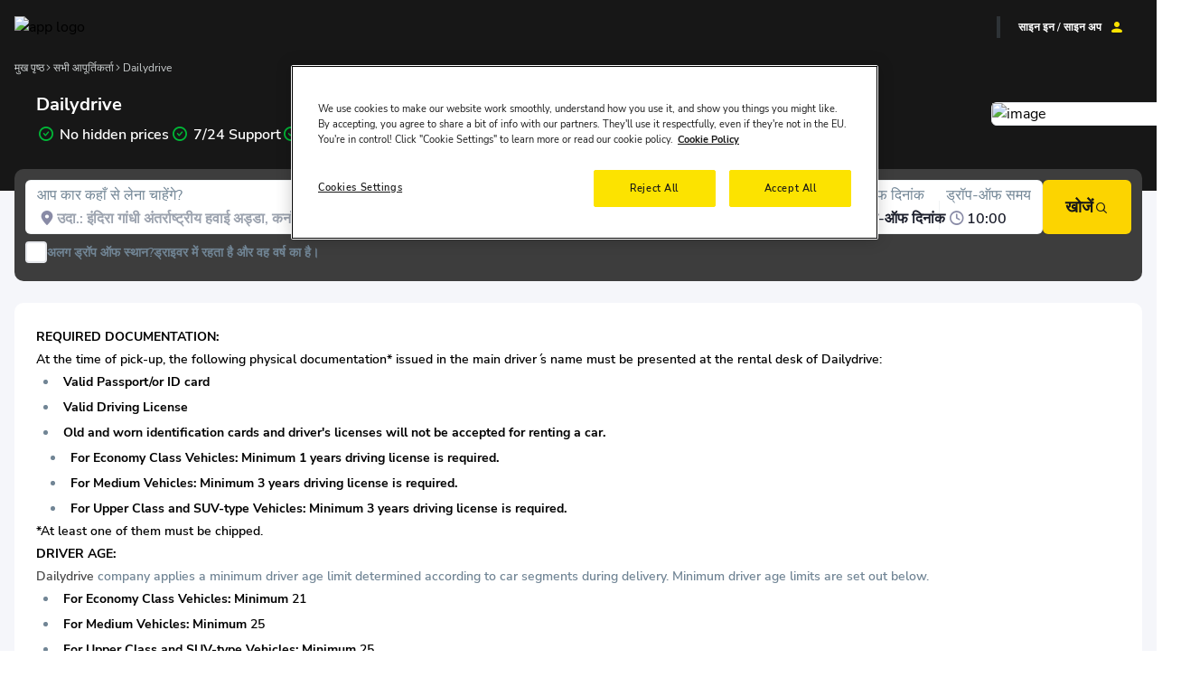

--- FILE ---
content_type: text/html;charset=utf-8
request_url: https://bookcars.com/hi/suppliers/dailydrive
body_size: 63770
content:
<!DOCTYPE html><html lang="hi" dir="ltr" data-capo=""><head><meta charset="utf-8">
<meta name="viewport" content="width=device-width, initial-scale=1.0, maximum-scale=1.0, user-scalable=0">
<link rel="preconnect" href="web.static.yolcu360.com">
<script rel="preconnect" async data-hid="17643bd">(function(w,d,s,l,i){w[l]=w[l]||[];w[l].push({'gtm.start':
      new Date().getTime(),event:'gtm.js'});var f=d.getElementsByTagName(s)[0],
      j=d.createElement(s),dl=l!='dataLayer'?'&l='+l:'';j.async=true;j.src=
      'https://www.googletagmanager.com/gtm.js?id='+i+dl;f.parentNode.insertBefore(j,f);
      })(window,document,'script','dataLayer','GTM-5FCK8QBZ');</script>
<script data-domain-script="5fa174a8-8be1-4ba8-adbb-871f66dcfe88" rel="preconnect" async src="https://cdn-ukwest.onetrust.com/scripttemplates/otSDKStub.js">function OptanonWrapper() { }</script>
<style>.callcenter[data-v-1969c6f3],.callcenter-menu[data-v-1969c6f3]{--tw-bg-opacity:1;background-color:#fce300;background-color:rgb(252 227 0/var(--tw-bg-opacity));--tw-text-opacity:1;border-radius:6px;color:#171717;color:rgb(23 23 23/var(--tw-text-opacity))}.callcenter-menu.isOpen .icon-phone[data-v-1969c6f3],.callcenter.isOpen .icon-phone[data-v-1969c6f3]{--tw-text-opacity:1;color:#b3a100;color:rgb(179 161 0/var(--tw-text-opacity))}.callcenter[data-v-1969c6f3]{background-color:#fff;background-color:rgb(255 255 255/var(--tw-bg-opacity));border-radius:5px;color:#1b1e2b;color:rgb(27 30 43/var(--tw-text-opacity));height:2rem;justify-content:center;padding:6px 1rem}.callcenter[data-v-1969c6f3],.callcenter-menu[data-v-1969c6f3]{--tw-bg-opacity:1;--tw-text-opacity:1}.callcenter-menu[data-v-1969c6f3]{align-items:center;background-color:#fce300;background-color:rgb(252 227 0/var(--tw-bg-opacity));border-radius:.375rem;color:#171717;color:rgb(23 23 23/var(--tw-text-opacity));display:flex;flex-direction:row;gap:1rem;justify-content:space-between;padding:.75rem;width:100%}@media (max-width:600px){.callcenter-menu[data-v-1969c6f3]{width:254px}}.callcenter-menu[data-v-1969c6f3]{box-shadow:0 0 0 1px #0000000d,0 4px 6px -2px #0000000d,0 10px 15px -3px #0000001a}</style>
<style>.dropdown-content[data-v-44b4ec00]{border-radius:6px;width:100%;--tw-bg-opacity:1;background-color:#fff;background-color:rgb(255 255 255/var(--tw-bg-opacity));box-shadow:0 0 0 1px #0000000d,0 4px 6px -2px #0000000d,0 10px 15px -3px #0000001a;min-inline-size:-moz-max-content;min-inline-size:max-content;overflow:auto}.dropdown-content li[data-v-44b4ec00]{list-style:none}.list-item[data-v-44b4ec00]{align-items:center;border-bottom-width:1px;border-color:#0000001a;cursor:pointer;display:flex;flex-direction:row;font-size:.875rem;font-weight:600;gap:.75rem;padding:.75rem;text-align:left;text-transform:capitalize;--tw-text-opacity:1;color:#1b1e2b;color:rgb(27 30 43/var(--tw-text-opacity))}.list-item[data-v-44b4ec00]:last-child{border-style:none}.list-item[data-v-44b4ec00]:hover{background-color:#0000001a}</style>
<style>.dropdown-content[data-v-074f693e]{border-radius:6px;width:100%;--tw-bg-opacity:1;background-color:#fff;background-color:rgb(255 255 255/var(--tw-bg-opacity));box-shadow:0 0 0 1px #0000000d,0 4px 6px -2px #0000000d,0 10px 15px -3px #0000001a;min-inline-size:-moz-max-content;min-inline-size:max-content;overflow:auto}.dropdown-content li[data-v-074f693e]{list-style:none}.list-item[data-v-074f693e]{align-items:center;border-bottom-width:1px;border-color:#0000001a;cursor:pointer;display:flex;flex-direction:row;font-size:.875rem;font-weight:600;gap:.75rem;padding:.75rem;text-align:left;text-transform:uppercase;--tw-text-opacity:1;color:#1b1e2b;color:rgb(27 30 43/var(--tw-text-opacity))}.list-item[data-v-074f693e]:last-child{border-style:none}.list-item[data-v-074f693e]:hover{background-color:#0000001a}</style>
<style>.vendor-content div{font-size:1rem;font-weight:600;line-height:22px;--tw-text-opacity:1;color:#718595;color:rgb(113 133 149/var(--tw-text-opacity))}.vendor-content p{font-size:.875rem}.vendor-content h2,.vendor-content strong{font-weight:700;line-height:1.75rem;margin-bottom:.5rem;margin-top:.5rem;--tw-text-opacity:1;color:#000;color:rgb(0 0 0/var(--tw-text-opacity))}.vendor-content ul{list-style-position:inside;list-style-type:disc}.vendor-content ul li{margin-left:.5rem}.vendor-content ul li p{display:inline-block}</style>
<style>[data-v-7407739b] .popper #arrow:before{background:#3d3d3d}[data-v-7407739b] .popper:hover,[data-v-7407739b] .popper:hover>#arrow:before{background:#3d3d3d}.search-bar-wrapper[data-v-7407739b]{align-items:flex-start;display:flex;flex-direction:column;gap:.75rem;padding:.75rem}@media (max-width:600px){.search-bar-wrapper[data-v-7407739b]{padding-left:.75rem;padding-right:.75rem}}.search-bar__tab[data-v-7407739b]{gap:3px;padding:0}.search-bar__tab[data-v-7407739b],.search-bar__tab__item[data-v-7407739b]{align-items:center;display:flex;flex-direction:row}.search-bar__tab__item[data-v-7407739b]{gap:10px}.search-bar__tab__item__text[data-v-7407739b]{align-items:center;border-bottom-width:2px;cursor:pointer;display:flex;--tw-border-opacity:1;border-color:#cfcfcf;border-color:rgb(207 207 207/var(--tw-border-opacity));font-size:.875rem;font-weight:700;--tw-text-opacity:1;color:#718595;color:rgb(113 133 149/var(--tw-text-opacity));padding:8px 12px}.search-bar__tab__item__text.selected[data-v-7407739b],.search-bar__tab__item__text[data-v-7407739b]:hover{--tw-border-opacity:1;border-color:#ff9f19;border-color:rgb(255 159 25/var(--tw-border-opacity));--tw-text-opacity:1;color:#1b1e2b;color:rgb(27 30 43/var(--tw-text-opacity))}.search-bar__search[data-v-7407739b]{align-items:center;display:flex;flex-direction:row;gap:.5rem;justify-content:space-between;padding:0;width:100%}@media (max-width:600px){.search-bar__search[data-v-7407739b]{flex-direction:column;gap:.75rem}}@media (min-width:600px) and (max-width:1136px){.search-bar__search[data-v-7407739b]{flex-direction:column;gap:.75rem}}@media (min-width:1136px){.search-bar__search[data-v-7407739b]{height:60px}}.search-bar__footer[data-v-7407739b]{align-items:flex-start;display:flex;flex-direction:column;gap:1.75rem;padding:.5rem 0;width:100%}@media (min-width:1136px){.search-bar__footer[data-v-7407739b]{align-items:center;display:flex;flex-direction:row;justify-content:space-between}}.search-bar__footer__left[data-v-7407739b]{align-items:center;display:flex;flex-direction:row;gap:5rem;justify-content:space-between;padding:0}@media (max-width:600px){.search-bar__footer__left[data-v-7407739b]{align-items:flex-start;flex-direction:column;gap:1rem;width:100%}}@media (min-width:600px) and (max-width:1136px){.search-bar__footer__left[data-v-7407739b]{align-items:flex-start;flex-direction:column;gap:1rem;width:100%}}.search-bar__footer__right[data-v-7407739b]{align-items:center;display:flex;flex-direction:row;gap:1rem;justify-content:space-between;padding:0}@media (max-width:600px){.search-bar__footer__right[data-v-7407739b]{align-items:center;flex-direction:column-reverse;gap:1rem;width:100%}}@media (min-width:600px) and (max-width:1136px){.search-bar__footer__right[data-v-7407739b]{align-items:center;flex-direction:column-reverse;gap:1rem;width:100%}}</style>
<style>.search-bar-input{align-items:flex-start;border:1px solid rgba(113,133,149,.102);border-radius:.375rem;cursor:pointer;display:flex;flex-direction:column;height:100%;justify-content:space-between;padding:.25rem 0 .25rem .75rem;width:100%}.search-bar-input__label{font-size:1rem;font-weight:400;--tw-text-opacity:1;color:#718595;color:rgb(113 133 149/var(--tw-text-opacity))}.search-bar-input input{cursor:pointer;font-size:1rem;font-weight:600;width:100%;--tw-text-opacity:1;color:#1b1e2b;color:rgb(27 30 43/var(--tw-text-opacity));outline:2px solid transparent;outline-offset:2px}.search-bar-input__input-wrapper{align-items:center;display:flex;flex-direction:row;gap:.75rem;position:relative;width:100%}.search-autocomplete{background:#fff;border:1px solid rgba(113,133,149,.102);border-radius:6px;box-shadow:0 10px 12px #0000001a;height:-moz-max-content;height:max-content;position:absolute;top:5rem;width:100%;z-index:999}.search-autocomplete__title{border-bottom-color:#7185951a;border-bottom-width:1px;font-size:.875rem;font-weight:600;padding:.75rem 1rem;-webkit-user-select:none;-moz-user-select:none;user-select:none;width:100%;--tw-text-opacity:1;color:#718595;color:rgb(113 133 149/var(--tw-text-opacity))}.search-autocomplete__item{align-items:center;cursor:pointer;display:flex;flex-direction:row;gap:.75rem;justify-content:flex-start;padding:.75rem;width:100%}.search-autocomplete__item__icon{height:18px;width:18px}.search-autocomplete__item__text-wrapper{align-items:center;display:flex;flex-direction:column;gap:0;text-align:left;width:100%}.search-autocomplete__item__text-wrapper span{width:100%}.search-autocomplete__item.selected,.search-autocomplete__item:hover{background:#f5f6fa}</style>
<style>.dp__input_wrap{box-sizing:unset;position:relative;width:100%}.dp__input_wrap:focus{border-color:var(--dp-border-color-hover);outline:none}.dp__input{background-color:var(--dp-background-color);border:1px solid var(--dp-border-color);border-radius:4px;border-radius:var(--dp-border-radius);box-sizing:border-box;color:var(--dp-text-color);font-family:-apple-system,blinkmacsystemfont,Segoe UI,roboto,oxygen,ubuntu,cantarell,Open Sans,Helvetica Neue,sans-serif;font-family:var(--dp-font-family);font-size:1rem;font-size:var(--dp-font-size);line-height:1.5rem;line-height:calc(var(--dp-font-size)*1.5);outline:none;padding:6px 30px 6px 12px;padding:var(--dp-input-padding);transition:border-color .2s cubic-bezier(.645,.045,.355,1);width:100%}.dp__input::-moz-placeholder{opacity:.7}.dp__input::placeholder{opacity:.7}.dp__input:hover{border-color:var(--dp-border-color-hover)}.dp__input_reg{caret-color:transparent}.dp__input_focus{border-color:var(--dp-border-color-hover)}.dp__disabled{background:var(--dp-disabled-color)}.dp__disabled::-moz-placeholder{color:var(--dp-disabled-color-text)}.dp__disabled::placeholder{color:var(--dp-disabled-color-text)}.dp__input_icons{display:inline-block;height:1rem;height:var(--dp-font-size);width:1rem;width:var(--dp-font-size);stroke-width:0;box-sizing:content-box;color:var(--dp-icon-color);font-size:1rem;font-size:var(--dp-font-size);line-height:1.5rem;line-height:calc(var(--dp-font-size)*1.5);padding:6px 12px}.dp__input_icon{left:0}.dp__clear_icon,.dp__input_icon{color:var(--dp-icon-color);cursor:pointer;position:absolute;top:50%;transform:translateY(-50%)}.dp__clear_icon{right:0}.dp__input_icon_pad{padding-left:35px;padding-left:var(--dp-input-icon-padding)}.dp__input_valid{box-shadow:0 0 4px var(--dp-success-color);box-shadow:0 0 var(--dp-border-radius) var(--dp-success-color)}.dp__input_valid,.dp__input_valid:hover{border-color:var(--dp-success-color)}.dp__input_invalid{box-shadow:0 0 4px var(--dp-danger-color);box-shadow:0 0 var(--dp-border-radius) var(--dp-danger-color)}.dp__input_invalid,.dp__input_invalid:hover{border-color:var(--dp-danger-color)}.dp__menu{background:var(--dp-background-color);border:1px solid var(--dp-menu-border-color);border-radius:4px;border-radius:var(--dp-border-radius);font-family:-apple-system,blinkmacsystemfont,Segoe UI,roboto,oxygen,ubuntu,cantarell,Open Sans,Helvetica Neue,sans-serif;font-family:var(--dp-font-family);font-size:1rem;font-size:var(--dp-font-size);min-width:260px;min-width:var(--dp-menu-min-width);position:absolute;-webkit-user-select:none;-moz-user-select:none;user-select:none}.dp__menu,.dp__menu:after,.dp__menu:before{box-sizing:border-box}.dp__menu:focus{border:1px solid var(--dp-menu-border-color);outline:none}.dp__menu_inner{padding:6px 8px;padding:var(--dp-menu-padding)}.dp__menu_index{z-index:99999}.dp__menu_disabled,.dp__menu_readonly{top:0;right:0;bottom:0;left:0;position:absolute;z-index:1}.dp__menu_disabled{background:#ffffff80;cursor:not-allowed}.dp__menu_readonly{background:transparent;cursor:default}.dp__arrow_top{border-left:1px solid var(--dp-menu-border-color);border-top:1px solid var(--dp-menu-border-color);top:-1px;transform:translate(-50%,-50%) rotate(45deg)}.dp__arrow_bottom,.dp__arrow_top{background-color:var(--dp-background-color);height:12px;left:50%;position:absolute;width:12px}.dp__arrow_bottom{border-bottom:1px solid var(--dp-menu-border-color);border-right:1px solid var(--dp-menu-border-color);bottom:-1px;transform:translate(-50%,50%) rotate(45deg)}.dp__action_extra{padding:2px 0;text-align:center}.dp__preset_ranges,.dp__sidebar_left{border-right:1px solid var(--dp-border-color);padding:5px}.dp__sidebar_right{border-left:1px solid var(--dp-border-color);padding:5px}.dp__preset_range{border-radius:4px;border-radius:var(--dp-border-radius);color:var(--dp-text-color);display:block;padding:5px;transition:all .1s ease-in;transition:var(--dp-common-transition);white-space:nowrap}.dp__preset_range:hover{background-color:var(--dp-hover-color);cursor:pointer}.dp__menu_content_wrapper{display:flex}.dp__calendar_header{align-items:center;color:var(--dp-text-color);display:flex;font-weight:700;justify-content:center;position:relative;white-space:nowrap}.dp__calendar_header_item{box-sizing:border-box;flex-grow:1;height:35px;height:var(--dp-cell-size);padding:5px;padding:var(--dp-cell-padding);text-align:center;width:35px;width:var(--dp-cell-size)}.dp__calendar_row{align-items:center;display:flex;justify-content:center;margin:5px 0;margin:var(--dp-row-maring)}.dp__calendar_item{box-sizing:border-box;color:var(--dp-text-color);flex-grow:1;text-align:center}.dp__calendar{position:relative}.dp__calendar_header_cell{border-bottom:thin solid var(--dp-border-color);padding:.5rem;padding:var(--dp-calendar-header-cell-padding)}.dp__cell_inner{align-items:center;border:1px solid transparent;border-radius:4px;border-radius:var(--dp-cell-border-radius);box-sizing:border-box;display:flex;height:35px;height:var(--dp-cell-size);justify-content:center;padding:5px;padding:var(--dp-cell-padding);position:relative;text-align:center;width:35px;width:var(--dp-cell-size)}.dp__cell_inner:hover{transition:all .2s}.dp__cell_auto_range_start,.dp__date_hover_start:hover,.dp__range_start{border-bottom-right-radius:0;border-top-right-radius:0}.dp__cell_auto_range_end,.dp__date_hover_end:hover,.dp__range_end{border-bottom-left-radius:0;border-top-left-radius:0}.dp__active_date,.dp__range_end,.dp__range_start{background:var(--dp-primary-color);color:var(--dp-primary-text-color)}.dp__cell_auto_range_end,.dp__cell_auto_range_start{border-bottom:1px dashed var(--dp-primary-color);border-top:1px dashed var(--dp-primary-color)}.dp__date_hover:hover,.dp__date_hover_end:hover,.dp__date_hover_start:hover{background:var(--dp-hover-color);color:var(--dp-hover-text-color)}.dp__cell_disabled,.dp__cell_offset{color:var(--dp-secondary-color)}.dp__cell_disabled{cursor:not-allowed}.dp__range_between{background:var(--dp-hover-color);border:1px solid var(--dp-hover-color);border-radius:0}.dp__range_between_week{background:var(--dp-primary-color);border-bottom:1px solid var(--dp-primary-color);border-radius:0;border-top:1px solid var(--dp-primary-color);color:var(--dp-primary-text-color)}.dp__today{border:1px solid var(--dp-primary-color)}.dp__week_num{color:var(--dp-secondary-color);text-align:center}.dp__cell_auto_range{border-bottom:1px dashed var(--dp-primary-color);border-radius:0;border-top:1px dashed var(--dp-primary-color)}.dp__cell_auto_range_start{border-left:1px dashed var(--dp-primary-color)}.dp__cell_auto_range_end{border-right:1px dashed var(--dp-primary-color)}.dp__calendar_header_separator{background:var(--dp-border-color);height:1px;width:100%}.dp__calendar_next{margin-left:10px;margin-left:var(--dp-multi-calendars-spacing)}.dp__marker_dot,.dp__marker_line{background-color:var(--dp-marker-color);bottom:0;height:5px;position:absolute}.dp__marker_dot{border-radius:50%;left:50%;transform:translate(-50%);width:5px}.dp__marker_line{left:0;width:100%}.dp__marker_tooltip{background-color:var(--dp-tooltip-color);border:1px solid var(--dp-border-color);border-radius:4px;border-radius:var(--dp-border-radius);box-sizing:border-box;cursor:default;padding:5px;position:absolute;z-index:99999}.dp__tooltip_content{white-space:nowrap}.dp__tooltip_text{align-items:center;color:var(--dp-text-color);display:flex;flex-flow:row nowrap}.dp__tooltip_mark{background-color:var(--dp-text-color);border-radius:50%;color:var(--dp-text-color);height:5px;margin-right:5px;width:5px}.dp__arrow_bottom_tp{background-color:var(--dp-tooltip-color);border-bottom:1px solid var(--dp-border-color);border-right:1px solid var(--dp-border-color);bottom:0;height:8px;position:absolute;transform:translate(-50%,50%) rotate(45deg);width:8px}.dp__instance_calendar{position:relative;width:100%}@media only screen and (width <= 600px){.dp__flex_display{flex-direction:column}}.dp__cell_highlight{background-color:var(--dp-highlight-color)}.dp__month_year_row{align-items:center;box-sizing:border-box;color:var(--dp-text-color);display:flex;height:35px;height:var(--dp-month-year-row-height)}.dp__inner_nav{align-items:center;border-radius:50%;color:var(--dp-icon-color);cursor:pointer;display:flex;height:25px;height:var(--dp-month-year-row-button-size);justify-content:center;text-align:center;width:25px;width:var(--dp-month-year-row-button-size)}.dp__inner_nav svg{height:20px;height:var(--dp-button-icon-height);width:20px;width:var(--dp-button-icon-height)}.dp__inner_nav:hover{background:var(--dp-hover-color);color:var(--dp-hover-icon-color)}.dp__inner_nav_disabled,.dp__inner_nav_disabled:hover{background:var(--dp-disabled-color);color:var(--dp-disabled-color-text);cursor:not-allowed}.dp__month_year_select{align-items:center;border-radius:4px;border-radius:var(--dp-border-radius);box-sizing:border-box;color:var(--dp-text-color);cursor:pointer;display:flex;height:35px;height:var(--dp-month-year-row-height);justify-content:center;text-align:center;width:50%}.dp__month_year_select:hover{background:var(--dp-hover-color);color:var(--dp-hover-text-color)}.dp__month_year_wrap{display:flex;width:100%}.dp__year_disable_select{justify-content:space-around}.dp__overlay{background:var(--dp-background-color);box-sizing:border-box;color:var(--dp-text-color);font-family:-apple-system,blinkmacsystemfont,Segoe UI,roboto,oxygen,ubuntu,cantarell,Open Sans,Helvetica Neue,sans-serif;font-family:var(--dp-font-family);height:100%;left:0;position:absolute;top:0;transition:opacity 1s ease-out;width:100%;z-index:99999}.dp__overlay_container::-webkit-scrollbar-track{background-color:var(--dp-scroll-bar-background);box-shadow:var(--dp-scroll-bar-background)}.dp__overlay_container::-webkit-scrollbar{background-color:var(--dp-scroll-bar-background);width:5px}.dp__overlay_container::-webkit-scrollbar-thumb{background-color:var(--dp-scroll-bar-color);border-radius:10px}.dp__overlay:focus{border:none;outline:none}.dp__container_flex{display:flex}.dp__container_block{display:block}.dp__overlay_container{flex-direction:column;overflow-y:auto}.dp__time_picker_overlay_container{height:100%}.dp__overlay_row{align-items:center;box-sizing:border-box;display:flex;flex-wrap:wrap;margin-left:auto;margin-right:auto;max-width:100%;padding:0;width:100%}.dp__flex_row{flex:1}.dp__overlay_col{box-sizing:border-box;padding:3px;padding:var(--dp-overlay-col-padding);white-space:nowrap;width:33%}.dp__overlay_cell_pad{padding:10px 0;padding:var(--dp-common-padding) 0}.dp__overlay_cell_active{background:var(--dp-primary-color);color:var(--dp-primary-text-color)}.dp__overlay_cell,.dp__overlay_cell_active{border-radius:4px;border-radius:var(--dp-border-radius);cursor:pointer;text-align:center}.dp__cell_in_between,.dp__overlay_cell:hover{background:var(--dp-hover-color);color:var(--dp-hover-text-color)}.dp__over_action_scroll{box-sizing:border-box;right:5px}.dp__overlay_cell_disabled{cursor:not-allowed}.dp__overlay_cell_disabled,.dp__overlay_cell_disabled:hover{background:var(--dp-disabled-color)}.dp__overlay_cell_active_disabled{cursor:not-allowed}.dp__overlay_cell_active_disabled,.dp__overlay_cell_active_disabled:hover{background:var(--dp-primary-disabled-color)}.dp__month_picker_header{height:35px;height:var(--dp-cell-size);justify-content:space-between}.dp__month_picker_header,.dp__time_input{align-items:center;display:flex;width:100%}.dp__time_input{color:var(--dp-text-color);font-family:-apple-system,blinkmacsystemfont,Segoe UI,roboto,oxygen,ubuntu,cantarell,Open Sans,Helvetica Neue,sans-serif;font-family:var(--dp-font-family);justify-content:center;-webkit-user-select:none;-moz-user-select:none;user-select:none}.dp__time_col_reg_block{padding:0 20px}.dp__time_col_reg_inline{padding:0 10px}.dp__time_col_reg_with_button{padding:0 15px}.dp__time_col_sec{padding:0 10px}.dp__time_col_sec_with_button{padding:0 5px}.dp__time_col{align-items:center;display:flex;flex-direction:column;justify-content:center;text-align:center}.dp__time_col_block{font-size:2rem;font-size:var(--dp-time-font-size)}.dp__time_display{align-items:center;border-radius:4px;border-radius:var(--dp-border-radius);color:var(--dp-text-color);cursor:pointer;display:flex;justify-content:center}.dp__time_display:hover{background:var(--dp-hover-color);color:var(--dp-hover-text-color)}.dp__time_display_block{padding:0 3px}.dp__time_display_inline{padding:5px}.dp__time_picker_inline_container{display:flex;justify-content:center;width:100%}.dp__inc_dec_button{align-items:center;border-radius:50%;box-sizing:border-box;color:var(--dp-icon-color);cursor:pointer;display:flex;justify-content:center;margin:0;padding:5px}.dp__inc_dec_button,.dp__inc_dec_button svg{height:32px;height:var(--dp-time-inc-dec-button-size);width:32px;width:var(--dp-time-inc-dec-button-size)}.dp__inc_dec_button:hover{background:var(--dp-hover-color);color:var(--dp-primary-color)}.dp__inc_dec_button_inline{align-items:center;cursor:pointer;display:flex;height:8px;padding:0;width:100%}.dp__inc_dec_button_disabled,.dp__inc_dec_button_disabled:hover{background:var(--dp-disabled-color);color:var(--dp-disabled-color-text);cursor:not-allowed}.dp__pm_am_button{background:var(--dp-primary-color);border:none;border-radius:4px;border-radius:var(--dp-border-radius);color:var(--dp-primary-text-color);cursor:pointer;padding:10px;padding:var(--dp-common-padding)}.dp__tp_inline_btn_bar{background-color:var(--dp-secondary-color);border-collapse:collapse;height:4px;transition:all .1s ease-in;transition:var(--dp-common-transition);width:100%}.dp__tp_inline_btn_top:hover .dp__tp_btn_in_r{background-color:var(--dp-primary-color);transform:rotate(12deg) scale(1.15) translateY(-2px)}.dp__tp_inline_btn_bottom:hover .dp__tp_btn_in_r,.dp__tp_inline_btn_top:hover .dp__tp_btn_in_l{background-color:var(--dp-primary-color);transform:rotate(-12deg) scale(1.15) translateY(-2px)}.dp__tp_inline_btn_bottom:hover .dp__tp_btn_in_l{background-color:var(--dp-primary-color);transform:rotate(12deg) scale(1.15) translateY(-2px)}.dp__action_row{align-items:center;box-sizing:border-box;color:var(--dp-text-color);display:flex;flex-flow:row nowrap;padding:10px;padding:var(--dp-common-padding);width:100%}.dp__action_row svg{height:20px;height:var(--dp-button-icon-height);width:auto}.dp__selection_preview{color:var(--dp-text-color);display:block;font-size:.8rem;font-size:var(--dp-preview-font-size);overflow:hidden;text-overflow:ellipsis;white-space:nowrap}.dp__action_buttons{align-items:center;display:flex;flex:0;justify-content:flex-end;margin-left:auto}.dp__action_button{background:transparent;border:1px solid transparent;border-radius:4px;border-radius:var(--dp-border-radius);cursor:pointer;height:22px;height:var(--dp-action-button-height);line-height:normal;margin-left:3px;padding:1px 6px;padding:var(--dp-action-buttons-padding)}.dp__action_select{background:var(--dp-primary-color);color:var(--dp-primary-text-color)}.dp__action_select:hover{background:var(--dp-primary-color);transition:all .2s ease-in;transition:var(--dp-action-row-transtion)}.dp__action_select:disabled{background:var(--dp-primary-disabled-color);cursor:not-allowed}.dp__action_cancel{border:1px solid var(--dp-border-color);color:var(--dp-text-color)}.dp__action_cancel:hover{border-color:var(--dp-primary-color);transition:all .2s ease-in;transition:var(--dp-action-row-transtion)}:root{--dp-common-transition:all .1s ease-in;--dp-menu-padding:6px 8px;--dp-animation-duration:.1s;--dp-menu-appear-transition-timing:cubic-bezier(.4,0,1,1);--dp-transition-timing:ease-out;--dp-action-row-transtion:all .2s ease-in;--dp-font-family:-apple-system,blinkmacsystemfont,"Segoe UI",roboto,oxygen,ubuntu,cantarell,"Open Sans","Helvetica Neue",sans-serif;--dp-border-radius:4px;--dp-cell-border-radius:4px;--dp-transition-length:22px;--dp-transition-timing-general:.1s;--dp-button-height:35px;--dp-month-year-row-height:35px;--dp-month-year-row-button-size:25px;--dp-button-icon-height:20px;--dp-calendar-wrap-padding:0 5px;--dp-cell-size:35px;--dp-cell-padding:5px;--dp-common-padding:10px;--dp-input-icon-padding:35px;--dp-input-padding:6px 30px 6px 12px;--dp-menu-min-width:260px;--dp-action-buttons-padding:1px 6px;--dp-row-maring:5px 0;--dp-calendar-header-cell-padding:.5rem;--dp-multi-calendars-spacing:10px;--dp-overlay-col-padding:3px;--dp-time-inc-dec-button-size:32px;--dp-font-size:1rem;--dp-preview-font-size:.8rem;--dp-time-font-size:2rem;--dp-action-button-height:22px}.dp__theme_dark{--dp-background-color:#212121;--dp-text-color:#fff;--dp-hover-color:#484848;--dp-hover-text-color:#fff;--dp-hover-icon-color:#959595;--dp-primary-color:#005cb2;--dp-primary-disabled-color:#61a8ea;--dp-primary-text-color:#fff;--dp-secondary-color:#a9a9a9;--dp-border-color:#2d2d2d;--dp-menu-border-color:#2d2d2d;--dp-border-color-hover:#aaaeb7;--dp-disabled-color:#737373;--dp-disabled-color-text:#d0d0d0;--dp-scroll-bar-background:#212121;--dp-scroll-bar-color:#484848;--dp-success-color:#00701a;--dp-success-color-disabled:#428f59;--dp-icon-color:#959595;--dp-danger-color:#e53935;--dp-marker-color:#e53935;--dp-tooltip-color:#3e3e3e;--dp-highlight-color:rgba(0,92,178,.2)}.dp__theme_light{--dp-background-color:#fff;--dp-text-color:#212121;--dp-hover-color:#f3f3f3;--dp-hover-text-color:#212121;--dp-hover-icon-color:#959595;--dp-primary-color:#1976d2;--dp-primary-disabled-color:#6bacea;--dp-primary-text-color:#f8f5f5;--dp-secondary-color:#c0c4cc;--dp-border-color:#ddd;--dp-menu-border-color:#ddd;--dp-border-color-hover:#aaaeb7;--dp-disabled-color:#f6f6f6;--dp-scroll-bar-background:#f3f3f3;--dp-scroll-bar-color:#959595;--dp-success-color:#76d275;--dp-success-color-disabled:#a3d9b1;--dp-icon-color:#959595;--dp-danger-color:#ff6f60;--dp-marker-color:#ff6f60;--dp-tooltip-color:#fafafa;--dp-disabled-color-text:#8e8e8e;--dp-highlight-color:rgba(25,118,210,.1)}.dp__flex{align-items:center;display:flex}.dp__btn{background:none;border:none;cursor:pointer;font:inherit;line-height:normal;transition:all .1s ease-in;transition:var(--dp-common-transition)}.dp__main{box-sizing:border-box;font-family:-apple-system,blinkmacsystemfont,Segoe UI,roboto,oxygen,ubuntu,cantarell,Open Sans,Helvetica Neue,sans-serif;font-family:var(--dp-font-family);position:relative;-webkit-user-select:none;-moz-user-select:none;user-select:none;width:100%}.dp__pointer{cursor:pointer}.dp__icon{stroke:currentcolor;fill:currentcolor}.dp__button{align-content:center;align-items:center;box-sizing:border-box;color:var(--dp-icon-color);cursor:pointer;display:flex;height:35px;height:var(--dp-button-height);justify-content:center;padding:10px;padding:var(--dp-common-padding);text-align:center;width:100%}.dp__button.dp__overlay_action{bottom:0;position:absolute}.dp__button:hover{background:var(--dp-hover-color);color:var(--dp-hover-icon-color)}.dp__button svg{height:20px;height:var(--dp-button-icon-height);width:auto}.dp__button_bottom{border-bottom-left-radius:4px;border-bottom-left-radius:var(--dp-border-radius);border-bottom-right-radius:4px;border-bottom-right-radius:var(--dp-border-radius)}.dp__flex_display{display:flex}.dp__flex_display_with_input{align-items:flex-start;flex-direction:column}.dp__relative{position:relative}.calendar-next-enter-active,.calendar-next-leave-active,.calendar-prev-enter-active,.calendar-prev-leave-active{transition:all .1s ease-out;transition:all var(--dp-transition-timing-general) ease-out}.calendar-next-enter-from{opacity:0;transform:translate(22px);transform:translate(var(--dp-transition-length))}.calendar-next-leave-to,.calendar-prev-enter-from{opacity:0;transform:translate(-22px);transform:translate(calc(var(--dp-transition-length)*-1))}.calendar-prev-leave-to{opacity:0;transform:translate(22px);transform:translate(var(--dp-transition-length))}.dp-slide-down-enter-active,.dp-slide-down-leave-active,.dp-slide-up-enter-active,.dp-slide-up-leave-active{transition:all .1s ease-out;transition:all var(--dp-animation-duration) var(--dp-transition-timing)}.dp-slide-down-leave-to,.dp-slide-up-enter-from{opacity:0;transform:translateY(22px);transform:translateY(var(--dp-transition-length))}.dp-slide-down-enter-from,.dp-slide-up-leave-to{opacity:0;transform:translateY(-22px);transform:translateY(calc(var(--dp-transition-length)*-1))}.dp__menu_transitioned{transition:all .1s cubic-bezier(.4,0,1,1);transition:all var(--dp-animation-duration) var(--dp-menu-appear-transition-timing)}</style>
<style>.dp__main{height:100%}@media (max-width:600px){.dp-custom-menu{height:100%;width:100%}}.dp-custom-menu{background:#fff;border-radius:5px;box-shadow:0 10px 80px #0000001a}.dp__instance_calendar{padding-left:.5rem;padding-right:.5rem}.dp__instance_calendar .dp__flex_display>:not([hidden])~:not([hidden]){--tw-divide-x-reverse:0;border-left-width:1px;border-left-width:calc(1px*(1 - var(--tw-divide-x-reverse)));border-right-width:0;border-right-width:calc(1px*var(--tw-divide-x-reverse))}.dp__instance_calendar .dp__flex_display{padding-bottom:.75rem;padding-top:.75rem}@media (max-width:600px){.dp__instance_calendar .dp__flex_display>:not([hidden])~:not([hidden]){border-style:none}.dp__instance_calendar .dp__flex_display{padding-left:0;padding-right:0}}.dp__instance_calendar .dp__month_year_row{-moz-column-gap:.25rem;column-gap:.25rem}.dp__instance_calendar .dp__month_year_row .dp__month_year_col_nav .dp__inner_nav{border-radius:.375rem;border-width:1px}.dp__instance_calendar .dp__calendar_item{font-size:1rem}.dp__instance_calendar .dp__calendar_header_item{font-size:1rem;font-weight:600;--tw-text-opacity:1;color:#e6cf00;color:rgb(230 207 0/var(--tw-text-opacity))}.dp__instance_calendar .dp__today{background-color:#7185951a;border-radius:9999px;border-style:none}.dp__instance_calendar .dp__range_start{border-radius:9999px;border-style:none;position:relative;--tw-bg-opacity:1;background-color:#ffc74b;background-color:rgb(255 199 75/var(--tw-bg-opacity))}.dp__instance_calendar .dp__range_start:after{background-color:#71859533;content:var(--tw-content);height:100%;position:absolute;right:0;width:50%;z-index:-10}@media (max-width:600px){.dp__instance_calendar .dp__range_start{width:100%}}.dp__instance_calendar .dp__range_between{background-color:#71859533;border-style:none}@media (max-width:600px){.dp__instance_calendar .dp__range_between{width:100%}}.dp__instance_calendar .dp__range_end{border-radius:9999px;border-style:none;position:relative;--tw-bg-opacity:1;background-color:#ffc74b;background-color:rgb(255 199 75/var(--tw-bg-opacity))}.dp__instance_calendar .dp__range_end:after{background-color:#71859533;content:var(--tw-content);height:100%;left:0;position:absolute;width:50%;z-index:-10}.dp__menu_content_wrapper{padding-top:1.25rem}.dp__menu_content_wrapper .dp__instance_calendar{padding-left:1.25rem;padding-right:1.5rem}.dp__menu_content_wrapper .dp__calendar_header_item{font-size:.875rem;font-weight:400}.dp__action_row{padding:0}</style>
<style>input:checked+div[data-v-1ebc6535]{border-color:var(--4ab32c86)}</style>
<style>/*! tailwindcss v3.4.1 | MIT License | https://tailwindcss.com*/*,:after,:before{border:0 solid #e5e7eb;box-sizing:border-box}:after,:before{--tw-content:""}:host,html{line-height:1.5;-webkit-text-size-adjust:100%;font-family:ui-sans-serif,system-ui,sans-serif,Apple Color Emoji,Segoe UI Emoji,Segoe UI Symbol,Noto Color Emoji;font-feature-settings:normal;font-variation-settings:normal;-moz-tab-size:4;tab-size:4;-webkit-tap-highlight-color:transparent}body{line-height:inherit;margin:0}hr{border-top-width:1px;color:inherit;height:0}abbr:where([title]){-webkit-text-decoration:underline dotted;text-decoration:underline dotted}h1,h2,h3,h4,h5,h6{font-size:inherit;font-weight:inherit}a{color:inherit;text-decoration:inherit}b,strong{font-weight:bolder}code,kbd,pre,samp{font-family:ui-monospace,SFMono-Regular,Menlo,Monaco,Consolas,Liberation Mono,Courier New,monospace;font-feature-settings:normal;font-size:1em;font-variation-settings:normal}small{font-size:80%}sub,sup{font-size:75%;line-height:0;position:relative;vertical-align:baseline}sub{bottom:-.25em}sup{top:-.5em}table{border-collapse:collapse;border-color:inherit;text-indent:0}button,input,optgroup,select,textarea{color:inherit;font-family:inherit;font-feature-settings:inherit;font-size:100%;font-variation-settings:inherit;font-weight:inherit;line-height:inherit;margin:0;padding:0}button,select{text-transform:none}[type=button],[type=reset],[type=submit],button{-webkit-appearance:button;background-color:transparent;background-image:none}:-moz-focusring{outline:auto}:-moz-ui-invalid{box-shadow:none}progress{vertical-align:baseline}::-webkit-inner-spin-button,::-webkit-outer-spin-button{height:auto}[type=search]{-webkit-appearance:textfield;outline-offset:-2px}::-webkit-search-decoration{-webkit-appearance:none}::-webkit-file-upload-button{-webkit-appearance:button;font:inherit}summary{display:list-item}blockquote,dd,dl,figure,h1,h2,h3,h4,h5,h6,hr,p,pre{margin:0}fieldset{margin:0}fieldset,legend{padding:0}menu,ol,ul{list-style:none;margin:0;padding:0}dialog{padding:0}textarea{resize:vertical}input::placeholder,textarea::placeholder{color:#9ca3af;opacity:1}[role=button],button{cursor:pointer}:disabled{cursor:default}audio,canvas,embed,iframe,img,object,svg,video{display:block;vertical-align:middle}img,video{height:auto;max-width:100%}[hidden]{display:none}*,:after,:before{--tw-border-spacing-x:0;--tw-border-spacing-y:0;--tw-translate-x:0;--tw-translate-y:0;--tw-rotate:0;--tw-skew-x:0;--tw-skew-y:0;--tw-scale-x:1;--tw-scale-y:1;--tw-pan-x: ;--tw-pan-y: ;--tw-pinch-zoom: ;--tw-scroll-snap-strictness:proximity;--tw-gradient-from-position: ;--tw-gradient-via-position: ;--tw-gradient-to-position: ;--tw-ordinal: ;--tw-slashed-zero: ;--tw-numeric-figure: ;--tw-numeric-spacing: ;--tw-numeric-fraction: ;--tw-ring-inset: ;--tw-ring-offset-width:0px;--tw-ring-offset-color:#fff;--tw-ring-color:rgba(104,163,243,.5);--tw-ring-offset-shadow:0 0 #0000;--tw-ring-shadow:0 0 #0000;--tw-shadow:0 0 #0000;--tw-shadow-colored:0 0 #0000;--tw-blur: ;--tw-brightness: ;--tw-contrast: ;--tw-grayscale: ;--tw-hue-rotate: ;--tw-invert: ;--tw-saturate: ;--tw-sepia: ;--tw-drop-shadow: ;--tw-backdrop-blur: ;--tw-backdrop-brightness: ;--tw-backdrop-contrast: ;--tw-backdrop-grayscale: ;--tw-backdrop-hue-rotate: ;--tw-backdrop-invert: ;--tw-backdrop-opacity: ;--tw-backdrop-saturate: ;--tw-backdrop-sepia: }::backdrop{--tw-border-spacing-x:0;--tw-border-spacing-y:0;--tw-translate-x:0;--tw-translate-y:0;--tw-rotate:0;--tw-skew-x:0;--tw-skew-y:0;--tw-scale-x:1;--tw-scale-y:1;--tw-pan-x: ;--tw-pan-y: ;--tw-pinch-zoom: ;--tw-scroll-snap-strictness:proximity;--tw-gradient-from-position: ;--tw-gradient-via-position: ;--tw-gradient-to-position: ;--tw-ordinal: ;--tw-slashed-zero: ;--tw-numeric-figure: ;--tw-numeric-spacing: ;--tw-numeric-fraction: ;--tw-ring-inset: ;--tw-ring-offset-width:0px;--tw-ring-offset-color:#fff;--tw-ring-color:rgba(104,163,243,.5);--tw-ring-offset-shadow:0 0 #0000;--tw-ring-shadow:0 0 #0000;--tw-shadow:0 0 #0000;--tw-shadow-colored:0 0 #0000;--tw-blur: ;--tw-brightness: ;--tw-contrast: ;--tw-grayscale: ;--tw-hue-rotate: ;--tw-invert: ;--tw-saturate: ;--tw-sepia: ;--tw-drop-shadow: ;--tw-backdrop-blur: ;--tw-backdrop-brightness: ;--tw-backdrop-contrast: ;--tw-backdrop-grayscale: ;--tw-backdrop-hue-rotate: ;--tw-backdrop-invert: ;--tw-backdrop-opacity: ;--tw-backdrop-saturate: ;--tw-backdrop-sepia: }.sr-only{height:1px;margin:-1px;overflow:hidden;padding:0;position:absolute;width:1px;clip:rect(0,0,0,0);border-width:0;white-space:nowrap}.static{position:static}.fixed{position:fixed}.absolute{position:absolute}.relative{position:relative}.sticky{position:sticky}.-bottom-6{bottom:-1.5rem}.-bottom-\[23px\]{bottom:-23px}.-left-1{left:-.25rem}.-left-4{left:-1rem}.-left-6{left:-1.5rem}.-left-\[11px\]{left:-11px}.-top-16{top:-4rem}.-top-2{top:-.5rem}.-top-20{top:-5rem}.-top-\[12px\]{top:-12px}.-top-\[24px\]{top:-24px}.-top-\[39px\]{top:-39px}.bottom-0{bottom:0}.bottom-6{bottom:1.5rem}.bottom-\[-20px\]{bottom:-20px}.bottom-\[1rem\]{bottom:1rem}.bottom-\[4rem\]{bottom:4rem}.left-0{left:0}.left-12{left:3rem}.left-3{left:.75rem}.left-4{left:1rem}.left-6{left:1.5rem}.right-0{right:0}.right-10{right:2.5rem}.right-12{right:3rem}.right-6{right:1.5rem}.right-8{right:2rem}.top-0{top:0}.top-1{top:.25rem}.top-10{top:2.5rem}.top-44{top:11rem}.top-6{top:1.5rem}.top-\[-26px\]{top:-26px}.top-\[-90px\]{top:-90px}.top-\[140px\]{top:140px}.top-\[50px\]{top:50px}.top-\[60px\]{top:60px}.-z-0,.z-0{z-index:0}.z-10{z-index:10}.z-20{z-index:20}.z-50{z-index:50}.z-\[0\]{z-index:0}.z-\[1\]{z-index:1}.z-\[999\]{z-index:999}.order-last{order:9999}.col-span-3{grid-column:span 3/span 3}.m-1{margin:.25rem}.m-auto{margin:auto}.mx-2{margin-left:.5rem;margin-right:.5rem}.mx-9{margin-left:2.25rem;margin-right:2.25rem}.mx-auto{margin-left:auto;margin-right:auto}.my-1{margin-bottom:.25rem;margin-top:.25rem}.my-3{margin-bottom:.75rem;margin-top:.75rem}.my-4{margin-bottom:1rem;margin-top:1rem}.-mb-px{margin-bottom:-1px}.mb-1{margin-bottom:.25rem}.mb-2{margin-bottom:.5rem}.mb-3{margin-bottom:.75rem}.mb-4{margin-bottom:1rem}.mb-7{margin-bottom:1.75rem}.mb-8{margin-bottom:2rem}.mb-\[-70px\]{margin-bottom:-70px}.mb-\[140px\]{margin-bottom:140px}.mb-\[14px\]{margin-bottom:14px}.mb-\[6px\]{margin-bottom:6px}.ml-1{margin-left:.25rem}.ml-2{margin-left:.5rem}.ml-4{margin-left:1rem}.ml-\[32px\]{margin-left:32px}.mr-2{margin-right:.5rem}.mr-3{margin-right:.75rem}.mr-4{margin-right:1rem}.ms-2{margin-inline-start:.5rem}.mt-1{margin-top:.25rem}.mt-2{margin-top:.5rem}.mt-3{margin-top:.75rem}.mt-4{margin-top:1rem}.mt-6{margin-top:1.5rem}.mt-8{margin-top:2rem}.mt-9{margin-top:2.25rem}.mt-\[10px\]{margin-top:10px}.mt-\[26px\]{margin-top:26px}.mt-\[40px\]{margin-top:40px}.mt-\[46px\]{margin-top:46px}.mt-\[60px\]{margin-top:60px}.mt-\[72px\]{margin-top:72px}.block{display:block}.inline-block{display:inline-block}.inline{display:inline}.flex{display:flex}.grid{display:grid}.list-item{display:list-item}.\!hidden{display:none!important}.hidden{display:none}.\!h-6{height:1.5rem!important}.h-12{height:3rem}.h-4{height:1rem}.h-5{height:1.25rem}.h-6{height:1.5rem}.h-7{height:1.75rem}.h-8{height:2rem}.h-9{height:2.25rem}.h-\[100dvh\]{height:100dvh}.h-\[100px\]{height:100px}.h-\[101px\]{height:101px}.h-\[103px\]{height:103px}.h-\[104px\]{height:104px}.h-\[107px\]{height:107px}.h-\[10px\]{height:10px}.h-\[110px\]{height:110px}.h-\[120px\]{height:120px}.h-\[125px\]{height:125px}.h-\[132px\]{height:132px}.h-\[139px\]{height:139px}.h-\[148px\]{height:148px}.h-\[154px\]{height:154px}.h-\[155px\]{height:155px}.h-\[159px\]{height:159px}.h-\[160px\]{height:160px}.h-\[18px\]{height:18px}.h-\[1px\]{height:1px}.h-\[200px\]{height:200px}.h-\[209px\]{height:209px}.h-\[20px\]{height:20px}.h-\[226px\]{height:226px}.h-\[22px\]{height:22px}.h-\[230px\]{height:230px}.h-\[251px\]{height:251px}.h-\[254px\]{height:254px}.h-\[25px\]{height:25px}.h-\[270px\]{height:270px}.h-\[30px\]{height:30px}.h-\[310px\]{height:310px}.h-\[336px\]{height:336px}.h-\[34px\]{height:34px}.h-\[35px\]{height:35px}.h-\[37px\]{height:37px}.h-\[38px\]{height:38px}.h-\[40px\]{height:40px}.h-\[41px\]{height:41px}.h-\[42px\]{height:42px}.h-\[430px\]{height:430px}.h-\[45px\]{height:45px}.h-\[48px\]{height:48px}.h-\[51px\]{height:51px}.h-\[52px\]{height:52px}.h-\[53px\]{height:53px}.h-\[550px\]{height:550px}.h-\[58px\]{height:58px}.h-\[60px\]{height:60px}.h-\[63px\]{height:63px}.h-\[640px\]{height:640px}.h-\[64px\]{height:64px}.h-\[65px\]{height:65px}.h-\[6px\]{height:6px}.h-\[70px\]{height:70px}.h-\[72px\]{height:72px}.h-\[75px\]{height:75px}.h-\[90dvh\]{height:90dvh}.h-\[90px\]{height:90px}.h-auto{height:auto}.h-full{height:100%}.h-max{height:max-content}.h-screen{height:100vh}.max-h-56{max-height:14rem}.max-h-6{max-height:1.5rem}.max-h-60{max-height:15rem}.max-h-64{max-height:16rem}.max-h-\[100px\]{max-height:100px}.max-h-\[101px\]{max-height:101px}.max-h-\[200px\]{max-height:200px}.max-h-\[26px\]{max-height:26px}.max-h-\[28px\]{max-height:28px}.max-h-\[300px\]{max-height:300px}.max-h-\[40px\]{max-height:40px}.max-h-\[43px\]{max-height:43px}.max-h-\[45px\]{max-height:45px}.max-h-\[50px\]{max-height:50px}.max-h-\[60dvh\]{max-height:60dvh}.max-h-\[60px\]{max-height:60px}.max-h-\[70dvh\]{max-height:70dvh}.max-h-\[90dvh\]{max-height:90dvh}.max-h-\[90px\]{max-height:90px}.min-h-\[270px\]{min-height:270px}.min-h-\[336px\]{min-height:336px}.min-h-\[37px\]{min-height:37px}.min-h-\[430px\]{min-height:430px}.min-h-\[45px\]{min-height:45px}.\!w-6{width:1.5rem!important}.\!w-auto{width:auto!important}.\!w-max{width:max-content!important}.w-1\/2{width:50%}.w-10{width:2.5rem}.w-12{width:3rem}.w-14{width:3.5rem}.w-2\/3{width:66.666667%}.w-20{width:5rem}.w-3\/6{width:50%}.w-4{width:1rem}.w-5{width:1.25rem}.w-6{width:1.5rem}.w-8{width:2rem}.w-9{width:2.25rem}.w-\[100px\]{width:100px}.w-\[101px\]{width:101px}.w-\[120px\]{width:120px}.w-\[130px\]{width:130px}.w-\[133px\]{width:133px}.w-\[164px\]{width:164px}.w-\[172px\]{width:172px}.w-\[180px\]{width:180px}.w-\[18px\]{width:18px}.w-\[190px\]{width:190px}.w-\[197px\]{width:197px}.w-\[1px\]{width:1px}.w-\[200px\]{width:200px}.w-\[20px\]{width:20px}.w-\[210px\]{width:210px}.w-\[218px\]{width:218px}.w-\[22px\]{width:22px}.w-\[25px\]{width:25px}.w-\[264px\]{width:264px}.w-\[277px\]{width:277px}.w-\[300px\]{width:300px}.w-\[306px\]{width:306px}.w-\[30px\]{width:30px}.w-\[312px\]{width:312px}.w-\[336px\]{width:336px}.w-\[373px\]{width:373px}.w-\[42px\]{width:42px}.w-\[453px\]{width:453px}.w-\[45px\]{width:45px}.w-\[46px\]{width:46px}.w-\[494px\]{width:494px}.w-\[52px\]{width:52px}.w-\[58px\]{width:58px}.w-\[640px\]{width:640px}.w-\[64px\]{width:64px}.w-\[65px\]{width:65px}.w-\[687px\]{width:687px}.w-\[688px\]{width:688px}.w-\[70px\]{width:70px}.w-\[71px\]{width:71px}.w-\[76px\]{width:76px}.w-\[80px\]{width:80px}.w-\[90\%\]{width:90%}.w-\[90px\]{width:90px}.w-\[97px\]{width:97px}.w-auto{width:auto}.w-full{width:100%}.w-max{width:max-content}.w-screen{width:100vw}.min-w-\[101px\]{min-width:101px}.min-w-\[110px\]{min-width:110px}.min-w-\[172px\]{min-width:172px}.min-w-\[197px\]{min-width:197px}.min-w-\[200px\]{min-width:200px}.min-w-\[210px\]{min-width:210px}.min-w-\[230px\]{min-width:230px}.min-w-\[280px\]{min-width:280px}.min-w-\[336px\]{min-width:336px}.min-w-\[42px\]{min-width:42px}.min-w-\[80px\]{min-width:80px}.max-w-3xl{max-width:48rem}.max-w-80{max-width:20rem}.max-w-\[100px\]{max-width:100px}.max-w-\[101px\]{max-width:101px}.max-w-\[1040px\]{max-width:1040px}.max-w-\[1392px\]{max-width:1392px}.max-w-\[1440px\]{max-width:1440px}.max-w-\[148px\]{max-width:148px}.max-w-\[150px\]{max-width:150px}.max-w-\[200px\]{max-width:200px}.max-w-\[247px\]{max-width:247px}.max-w-\[300px\]{max-width:300px}.max-w-\[320px\]{max-width:320px}.max-w-\[450px\]{max-width:450px}.max-w-\[460px\]{max-width:460px}.max-w-\[50px\]{max-width:50px}.max-w-\[60\%\]{max-width:60%}.max-w-\[60px\]{max-width:60px}.max-w-\[640px\]{max-width:640px}.max-w-\[70\%\]{max-width:70%}.max-w-\[80px\]{max-width:80px}.max-w-\[90px\]{max-width:90px}.max-w-\[99px\]{max-width:99px}.max-w-xs{max-width:20rem}.flex-1{flex:1 1 0%}.flex-auto{flex:1 1 auto}.flex-initial{flex:0 1 auto}.flex-shrink-0{flex-shrink:0}.flex-grow-0{flex-grow:0}.origin-\[0\]{transform-origin:0}.origin-top-right{transform-origin:top right}.-translate-y-4{--tw-translate-y:-1rem;transform:translate(var(--tw-translate-x),-1rem) rotate(var(--tw-rotate)) skew(var(--tw-skew-x)) skewY(var(--tw-skew-y)) scaleX(var(--tw-scale-x)) scaleY(var(--tw-scale-y));transform:translate(var(--tw-translate-x),var(--tw-translate-y)) rotate(var(--tw-rotate)) skew(var(--tw-skew-x)) skewY(var(--tw-skew-y)) scaleX(var(--tw-scale-x)) scaleY(var(--tw-scale-y))}.rotate-0{--tw-rotate:0deg;transform:translate(var(--tw-translate-x),var(--tw-translate-y)) rotate(0) skew(var(--tw-skew-x)) skewY(var(--tw-skew-y)) scaleX(var(--tw-scale-x)) scaleY(var(--tw-scale-y));transform:translate(var(--tw-translate-x),var(--tw-translate-y)) rotate(var(--tw-rotate)) skew(var(--tw-skew-x)) skewY(var(--tw-skew-y)) scaleX(var(--tw-scale-x)) scaleY(var(--tw-scale-y))}.rotate-180{--tw-rotate:180deg;transform:translate(var(--tw-translate-x),var(--tw-translate-y)) rotate(180deg) skew(var(--tw-skew-x)) skewY(var(--tw-skew-y)) scaleX(var(--tw-scale-x)) scaleY(var(--tw-scale-y));transform:translate(var(--tw-translate-x),var(--tw-translate-y)) rotate(var(--tw-rotate)) skew(var(--tw-skew-x)) skewY(var(--tw-skew-y)) scaleX(var(--tw-scale-x)) scaleY(var(--tw-scale-y))}.rotate-45{--tw-rotate:45deg;transform:translate(var(--tw-translate-x),var(--tw-translate-y)) rotate(45deg) skew(var(--tw-skew-x)) skewY(var(--tw-skew-y)) scaleX(var(--tw-scale-x)) scaleY(var(--tw-scale-y));transform:translate(var(--tw-translate-x),var(--tw-translate-y)) rotate(var(--tw-rotate)) skew(var(--tw-skew-x)) skewY(var(--tw-skew-y)) scaleX(var(--tw-scale-x)) scaleY(var(--tw-scale-y))}.rotate-90{--tw-rotate:90deg;transform:translate(var(--tw-translate-x),var(--tw-translate-y)) rotate(90deg) skew(var(--tw-skew-x)) skewY(var(--tw-skew-y)) scaleX(var(--tw-scale-x)) scaleY(var(--tw-scale-y));transform:translate(var(--tw-translate-x),var(--tw-translate-y)) rotate(var(--tw-rotate)) skew(var(--tw-skew-x)) skewY(var(--tw-skew-y)) scaleX(var(--tw-scale-x)) scaleY(var(--tw-scale-y))}.scale-100{--tw-scale-x:1;--tw-scale-y:1;transform:translate(var(--tw-translate-x),var(--tw-translate-y)) rotate(var(--tw-rotate)) skew(var(--tw-skew-x)) skewY(var(--tw-skew-y)) scaleX(1) scaleY(1);transform:translate(var(--tw-translate-x),var(--tw-translate-y)) rotate(var(--tw-rotate)) skew(var(--tw-skew-x)) skewY(var(--tw-skew-y)) scaleX(var(--tw-scale-x)) scaleY(var(--tw-scale-y))}.-scale-x-100{--tw-scale-x:-1;transform:translate(var(--tw-translate-x),var(--tw-translate-y)) rotate(var(--tw-rotate)) skew(var(--tw-skew-x)) skewY(var(--tw-skew-y)) scaleX(-1) scaleY(var(--tw-scale-y))}.-scale-x-100,.transform{transform:translate(var(--tw-translate-x),var(--tw-translate-y)) rotate(var(--tw-rotate)) skew(var(--tw-skew-x)) skewY(var(--tw-skew-y)) scaleX(var(--tw-scale-x)) scaleY(var(--tw-scale-y))}.\!animate-none{animation:none!important}@keyframes spin{to{transform:rotate(1turn)}}.animate-spin{animation:spin 1s linear infinite}.\!cursor-not-allowed{cursor:not-allowed!important}.\!cursor-pointer{cursor:pointer!important}.\!cursor-text{cursor:text!important}.cursor-default{cursor:default}.cursor-not-allowed{cursor:not-allowed}.cursor-pointer{cursor:pointer}.cursor-text{cursor:text}.select-none{-webkit-user-select:none;user-select:none}.list-inside{list-style-position:inside}.list-disc{list-style-type:disc}.list-none{list-style-type:none}.appearance-none{-webkit-appearance:none;-moz-appearance:none;appearance:none}.grid-flow-col{grid-auto-flow:column}.auto-rows-auto{grid-auto-rows:auto}.auto-rows-max{grid-auto-rows:max-content}.grid-cols-1{grid-template-columns:repeat(1,minmax(0,1fr))}.grid-cols-2{grid-template-columns:repeat(2,minmax(0,1fr))}.grid-cols-3{grid-template-columns:repeat(3,minmax(0,1fr))}.grid-cols-4{grid-template-columns:repeat(4,minmax(0,1fr))}.grid-cols-\[1fr_38px\]{grid-template-columns:1fr 38px}.grid-cols-\[1fr_auto\]{grid-template-columns:1fr auto}.grid-cols-\[277px_245px\]{grid-template-columns:277px 245px}.grid-cols-\[40px_1fr_40px\]{grid-template-columns:40px 1fr 40px}.flex-row{flex-direction:row}.flex-row-reverse{flex-direction:row-reverse}.flex-col{flex-direction:column}.flex-col-reverse{flex-direction:column-reverse}.flex-wrap{flex-wrap:wrap}.flex-nowrap{flex-wrap:nowrap}.place-content-center{place-content:center}.place-items-center{place-items:center}.\!items-start{align-items:flex-start!important}.items-start{align-items:flex-start}.items-end{align-items:flex-end}.items-center{align-items:center}.items-stretch{align-items:stretch}.justify-start{justify-content:flex-start}.\!justify-end{justify-content:flex-end!important}.justify-end{justify-content:flex-end}.justify-center{justify-content:center}.justify-between{justify-content:space-between}.\!gap-1{gap:.25rem!important}.gap-0{gap:0}.gap-1{gap:.25rem}.gap-11{gap:2.75rem}.gap-2{gap:.5rem}.gap-20{gap:5rem}.gap-3{gap:.75rem}.gap-4{gap:1rem}.gap-6{gap:1.5rem}.gap-7{gap:1.75rem}.gap-\[100px\]{gap:100px}.gap-\[5px\]{gap:5px}.gap-\[6px\]{gap:6px}.gap-x-1{column-gap:.25rem}.gap-x-10{column-gap:2.5rem}.gap-x-2{column-gap:.5rem}.gap-x-3{column-gap:.75rem}.gap-x-4{column-gap:1rem}.gap-x-5{column-gap:1.25rem}.gap-x-6{column-gap:1.5rem}.gap-x-7{column-gap:1.75rem}.gap-x-8{column-gap:2rem}.gap-x-\[10px\]{column-gap:10px}.gap-x-\[11px\]{column-gap:11px}.gap-x-\[20px\]{column-gap:20px}.gap-x-\[30px\]{column-gap:30px}.gap-x-\[3px\]{column-gap:3px}.gap-x-\[48px\]{column-gap:48px}.gap-x-\[4px\]{column-gap:4px}.gap-x-\[6px\]{column-gap:6px}.gap-y-1{row-gap:.25rem}.gap-y-2{row-gap:.5rem}.gap-y-3{row-gap:.75rem}.gap-y-4{row-gap:1rem}.gap-y-5{row-gap:1.25rem}.gap-y-6{row-gap:1.5rem}.gap-y-9{row-gap:2.25rem}.gap-y-\[10px\]{row-gap:10px}.gap-y-\[40px\]{row-gap:40px}.gap-y-\[6px\]{row-gap:6px}.divide-x>:not([hidden])~:not([hidden]){--tw-divide-x-reverse:0;border-left-width:1px;border-left-width:calc(1px*(1 - var(--tw-divide-x-reverse)));border-right-width:0;border-right-width:calc(1px*var(--tw-divide-x-reverse))}.divide-y>:not([hidden])~:not([hidden]){--tw-divide-y-reverse:0;border-bottom-width:0;border-bottom-width:calc(1px*var(--tw-divide-y-reverse));border-top-width:1px;border-top-width:calc(1px*(1 - var(--tw-divide-y-reverse)))}.divide-gray-200>:not([hidden])~:not([hidden]){--tw-divide-opacity:1;border-color:#e5e7eb;border-color:rgb(229 231 235/var(--tw-divide-opacity))}.divide-main-primary>:not([hidden])~:not([hidden]){--tw-divide-opacity:1;border-color:#fce300;border-color:rgb(252 227 0/var(--tw-divide-opacity))}.place-self-start{place-self:start}.place-self-center{place-self:center}.self-start{align-self:flex-start}.self-end{align-self:flex-end}.self-center{align-self:center}.justify-self-end{justify-self:end}.overflow-auto{overflow:auto}.overflow-scroll{overflow:scroll}.overflow-x-auto{overflow-x:auto}.overflow-y-auto{overflow-y:auto}.scroll-smooth{scroll-behavior:smooth}.truncate{overflow:hidden;text-overflow:ellipsis}.truncate,.whitespace-nowrap{white-space:nowrap}.break-words{overflow-wrap:break-word}.rounded{border-radius:.25rem}.rounded-2xl{border-radius:1rem}.rounded-\[10px\]{border-radius:10px}.rounded-\[3px\]{border-radius:3px}.rounded-\[4px\]{border-radius:4px}.rounded-\[5px\]{border-radius:5px}.rounded-\[6px\]{border-radius:6px}.rounded-\[8px\]{border-radius:8px}.rounded-full{border-radius:9999px}.rounded-lg{border-radius:.5rem}.rounded-md{border-radius:.375rem}.rounded-none{border-radius:0}.rounded-xl{border-radius:.75rem}.rounded-b-\[10px\]{border-bottom-left-radius:10px;border-bottom-right-radius:10px}.rounded-l-md{border-bottom-left-radius:.375rem;border-top-left-radius:.375rem}.rounded-r-\[10px\]{border-bottom-right-radius:10px;border-top-right-radius:10px}.rounded-t-\[10px\]{border-top-left-radius:10px;border-top-right-radius:10px}.rounded-t-lg{border-top-left-radius:.5rem;border-top-right-radius:.5rem}.rounded-t-md{border-top-left-radius:.375rem;border-top-right-radius:.375rem}.rounded-bl-\[10px\]{border-bottom-left-radius:10px}.rounded-br-\[10px\]{border-bottom-right-radius:10px}.rounded-tl-\[10px\]{border-top-left-radius:10px}.rounded-tr-\[10px\]{border-top-right-radius:10px}.\!border-0{border-width:0!important}.border{border-width:1px}.border-2,.border-\[2px\]{border-width:2px}.border-\[3px\]{border-width:3px}.border-\[6px\]{border-width:6px}.border-\[8px\]{border-width:8px}.border-b{border-bottom-width:1px}.border-b-2{border-bottom-width:2px}.border-b-\[3px\]{border-bottom-width:3px}.border-r{border-right-width:1px}.border-t{border-top-width:1px}.border-dashed{border-style:dashed}.\!border-none{border-style:none!important}.border-none{border-style:none}.\!border-blue-600{--tw-border-opacity:1!important;border-color:#3585ef!important;border-color:rgb(53 133 239/var(--tw-border-opacity))!important}.\!border-green-400{--tw-border-opacity:1!important;border-color:#5dd600!important;border-color:rgb(93 214 0/var(--tw-border-opacity))!important}.\!border-light-gray{--tw-border-opacity:1!important;border-color:#cfcfcf!important;border-color:rgb(207 207 207/var(--tw-border-opacity))!important}.\!border-main-primary{--tw-border-opacity:1!important;border-color:#fce300!important;border-color:rgb(252 227 0/var(--tw-border-opacity))!important}.\!border-red-500{--tw-border-opacity:1!important;border-color:#ff0041!important;border-color:rgb(255 0 65/var(--tw-border-opacity))!important}.border-\[\#5DD600\]\/20{border-color:#5dd60033}.border-\[\#7185951A\]{border-color:#7185951a}.border-\[\#777777\]\/20{border-color:#78787833}.border-\[\#B3A100\]{--tw-border-opacity:1;border-color:#b3a100;border-color:rgb(179 161 0/var(--tw-border-opacity))}.border-\[\#F5F6FA\]{--tw-border-opacity:1;border-color:#f5f6fa;border-color:rgb(245 246 250/var(--tw-border-opacity))}.border-\[\#FF0041\]\/20{border-color:#ff004133}.border-\[\#f5f6fa\]{--tw-border-opacity:1;border-color:#f5f6fa;border-color:rgb(245 246 250/var(--tw-border-opacity))}.border-blue-100{--tw-border-opacity:1;border-color:#e5eeff;border-color:rgb(229 238 255/var(--tw-border-opacity))}.border-blue-200{--tw-border-opacity:1;border-color:#bfe1ff;border-color:rgb(191 225 255/var(--tw-border-opacity))}.border-blue-300{--tw-border-opacity:1;border-color:#53b2ff;border-color:rgb(83 178 255/var(--tw-border-opacity))}.border-blue-400{--tw-border-opacity:1;border-color:#008cff;border-color:rgb(0 140 255/var(--tw-border-opacity))}.border-button-secondary{--tw-border-opacity:1;border-color:#ffe500;border-color:rgb(255 229 0/var(--tw-border-opacity))}.border-gray-200{--tw-border-opacity:1;border-color:#e5e7eb;border-color:rgb(229 231 235/var(--tw-border-opacity))}.border-green-400{--tw-border-opacity:1;border-color:#5dd600;border-color:rgb(93 214 0/var(--tw-border-opacity))}.border-light-gray{--tw-border-opacity:1;border-color:#cfcfcf;border-color:rgb(207 207 207/var(--tw-border-opacity))}.border-main-other-100{--tw-border-opacity:1;border-color:#f5f6fa;border-color:rgb(245 246 250/var(--tw-border-opacity))}.border-main-other-200{--tw-border-opacity:1;border-color:#ececec;border-color:rgb(236 236 236/var(--tw-border-opacity))}.border-main-primary{--tw-border-opacity:1;border-color:#fce300;border-color:rgb(252 227 0/var(--tw-border-opacity))}.border-main-secondary{--tw-border-opacity:1;border-color:#e6cf00;border-color:rgb(230 207 0/var(--tw-border-opacity))}.border-main-tertiary{--tw-border-opacity:1;border-color:#b3a100;border-color:rgb(179 161 0/var(--tw-border-opacity))}.border-orange-400{--tw-border-opacity:1;border-color:#ffc74b;border-color:rgb(255 199 75/var(--tw-border-opacity))}.border-steel\/10{border-color:#7185951a}.border-transparent{border-color:transparent}.border-ui-colourful-300\/10{border-color:#7185951a}.border-b-\[\#7185951a\]{border-bottom-color:#7185951a}.border-b-gray-300{--tw-border-opacity:1;border-bottom-color:#d1d5db;border-bottom-color:rgb(209 213 219/var(--tw-border-opacity))}.\!bg-button-primary{--tw-bg-opacity:1!important;background-color:#fce300!important;background-color:rgb(252 227 0/var(--tw-bg-opacity))!important}.\!bg-main-other-500{--tw-bg-opacity:1!important;background-color:#3d3d3d!important;background-color:rgb(61 61 61/var(--tw-bg-opacity))!important}.\!bg-main-other-800{--tw-bg-opacity:1!important;background-color:#fcd400!important;background-color:rgb(252 212 0/var(--tw-bg-opacity))!important}.\!bg-main-primary{--tw-bg-opacity:1!important;background-color:#fce300!important;background-color:rgb(252 227 0/var(--tw-bg-opacity))!important}.\!bg-ui-colourful-100{--tw-bg-opacity:1!important;background-color:#f5f6fa!important;background-color:rgb(245 246 250/var(--tw-bg-opacity))!important}.\!bg-white{--tw-bg-opacity:1!important;background-color:#fff!important;background-color:rgb(255 255 255/var(--tw-bg-opacity))!important}.bg-\[\#1B1E2BB2\]\/70{background-color:#1b1e2bb3}.bg-\[\#219653\]{--tw-bg-opacity:1;background-color:#219653;background-color:rgb(33 150 83/var(--tw-bg-opacity))}.bg-\[\#25D366\]{--tw-bg-opacity:1;background-color:#25d366;background-color:rgb(37 211 102/var(--tw-bg-opacity))}.bg-\[\#5DD600\]\/20{background-color:#5dd60033}.bg-\[\#777777\]\/20{background-color:#78787833}.bg-\[\#AA6D10\]{--tw-bg-opacity:1;background-color:#aa6d10;background-color:rgb(170 109 16/var(--tw-bg-opacity))}.bg-\[\#FF0041\]\/20{background-color:#ff004133}.bg-\[\#d9d9d9\]{--tw-bg-opacity:1;background-color:#d9d9d9;background-color:rgb(217 217 217/var(--tw-bg-opacity))}.bg-black{--tw-bg-opacity:1;background-color:#000;background-color:rgb(0 0 0/var(--tw-bg-opacity))}.bg-black\/10{background-color:#0000001a}.bg-blue-100{--tw-bg-opacity:1;background-color:#e5eeff;background-color:rgb(229 238 255/var(--tw-bg-opacity))}.bg-blue-200{--tw-bg-opacity:1;background-color:#bfe1ff;background-color:rgb(191 225 255/var(--tw-bg-opacity))}.bg-blue-300{--tw-bg-opacity:1;background-color:#53b2ff;background-color:rgb(83 178 255/var(--tw-bg-opacity))}.bg-blue-800{--tw-bg-opacity:1;background-color:#0047cc;background-color:rgb(0 71 204/var(--tw-bg-opacity))}.bg-blue-gray{--tw-bg-opacity:1;background-color:#898ba6;background-color:rgb(137 139 166/var(--tw-bg-opacity))}.bg-button-primary{--tw-bg-opacity:1;background-color:#fce300;background-color:rgb(252 227 0/var(--tw-bg-opacity))}.bg-button-primaryDark{--tw-bg-opacity:1;background-color:#fce400;background-color:rgb(252 228 0/var(--tw-bg-opacity))}.bg-button-tertiary{--tw-bg-opacity:1;background-color:#fffce2;background-color:rgb(255 252 226/var(--tw-bg-opacity))}.bg-dark{--tw-bg-opacity:1;background-color:#171717;background-color:rgb(23 23 23/var(--tw-bg-opacity))}.bg-dark-gray{--tw-bg-opacity:1;background-color:#1b1e2b;background-color:rgb(27 30 43/var(--tw-bg-opacity))}.bg-gray-100{--tw-bg-opacity:1;background-color:#f3f4f6;background-color:rgb(243 244 246/var(--tw-bg-opacity))}.bg-gray-200{--tw-bg-opacity:1;background-color:#e5e7eb;background-color:rgb(229 231 235/var(--tw-bg-opacity))}.bg-green-200{--tw-bg-opacity:1;background-color:#ecfbe6;background-color:rgb(236 251 230/var(--tw-bg-opacity))}.bg-green-500{--tw-bg-opacity:1;background-color:#00b837;background-color:rgb(0 184 55/var(--tw-bg-opacity))}.bg-main-other-100{--tw-bg-opacity:1;background-color:#f5f6fa;background-color:rgb(245 246 250/var(--tw-bg-opacity))}.bg-main-other-200{--tw-bg-opacity:1;background-color:#ececec;background-color:rgb(236 236 236/var(--tw-bg-opacity))}.bg-main-other-300{--tw-bg-opacity:1;background-color:#ccd0d1;background-color:rgb(204 208 209/var(--tw-bg-opacity))}.bg-main-other-400{--tw-bg-opacity:1;background-color:#777;background-color:rgb(119 119 119/var(--tw-bg-opacity))}.bg-main-other-500{--tw-bg-opacity:1;background-color:#3d3d3d;background-color:rgb(61 61 61/var(--tw-bg-opacity))}.bg-main-other-600{--tw-bg-opacity:1;background-color:#eceff0;background-color:rgb(236 239 240/var(--tw-bg-opacity))}.bg-main-other-700{--tw-bg-opacity:1;background-color:#e8e8e8;background-color:rgb(232 232 232/var(--tw-bg-opacity))}.bg-main-other-800{--tw-bg-opacity:1;background-color:#fcd400;background-color:rgb(252 212 0/var(--tw-bg-opacity))}.bg-main-primary{--tw-bg-opacity:1;background-color:#fce300;background-color:rgb(252 227 0/var(--tw-bg-opacity))}.bg-orange-300{--tw-bg-opacity:1;background-color:#ffe4b1;background-color:rgb(255 228 177/var(--tw-bg-opacity))}.bg-orange-400{--tw-bg-opacity:1;background-color:#ffc74b;background-color:rgb(255 199 75/var(--tw-bg-opacity))}.bg-pale-gray{--tw-bg-opacity:1;background-color:#f5f6fa;background-color:rgb(245 246 250/var(--tw-bg-opacity))}.bg-red-500{--tw-bg-opacity:1;background-color:#ff0041;background-color:rgb(255 0 65/var(--tw-bg-opacity))}.bg-steel{--tw-bg-opacity:1;background-color:#718595;background-color:rgb(113 133 149/var(--tw-bg-opacity))}.bg-transparent{background-color:transparent}.bg-ui-colourful-100{--tw-bg-opacity:1;background-color:#f5f6fa;background-color:rgb(245 246 250/var(--tw-bg-opacity))}.bg-ui-colourful-200{--tw-bg-opacity:1;background-color:#cfcfcf;background-color:rgb(207 207 207/var(--tw-bg-opacity))}.bg-ui-colourful-300\/10{background-color:#7185951a}.bg-ui-colourful-300\/20{background-color:#71859533}.bg-ui-primary{--tw-bg-opacity:1;background-color:#171717;background-color:rgb(23 23 23/var(--tw-bg-opacity))}.bg-white{--tw-bg-opacity:1;background-color:#fff;background-color:rgb(255 255 255/var(--tw-bg-opacity))}.fill-current{fill:currentColor}.fill-white{fill:#fff}.object-contain{object-fit:contain}.object-cover{object-fit:cover}.\!p-0{padding:0!important}.p-0{padding:0}.p-1{padding:.25rem}.p-10{padding:2.5rem}.p-2{padding:.5rem}.p-3{padding:.75rem}.p-4{padding:1rem}.p-6{padding:1.5rem}.p-\[15px\]{padding:15px}.p-\[48px\]{padding:48px}.p-\[6px\]{padding:6px}.p-\[8px\]{padding:8px}.\!px-0{padding-left:0!important;padding-right:0!important}.px-1{padding-left:.25rem;padding-right:.25rem}.px-2{padding-left:.5rem;padding-right:.5rem}.px-3{padding-left:.75rem;padding-right:.75rem}.px-4{padding-left:1rem;padding-right:1rem}.px-6{padding-left:1.5rem;padding-right:1.5rem}.px-\[11px\]{padding-left:11px;padding-right:11px}.px-\[12px\]{padding-left:12px;padding-right:12px}.px-\[13px\]{padding-left:13px;padding-right:13px}.px-\[14px\]{padding-left:14px;padding-right:14px}.px-\[17px\]{padding-left:17px;padding-right:17px}.px-\[21px\]{padding-left:21px;padding-right:21px}.px-\[25px\]{padding-left:25px;padding-right:25px}.px-\[6px\]{padding-left:6px;padding-right:6px}.py-1{padding-bottom:.25rem;padding-top:.25rem}.py-10{padding-bottom:2.5rem;padding-top:2.5rem}.py-2{padding-bottom:.5rem;padding-top:.5rem}.py-3{padding-bottom:.75rem;padding-top:.75rem}.py-4{padding-bottom:1rem;padding-top:1rem}.py-5{padding-bottom:1.25rem;padding-top:1.25rem}.py-6{padding-bottom:1.5rem;padding-top:1.5rem}.py-8{padding-bottom:2rem;padding-top:2rem}.py-\[10px\]{padding-bottom:10px;padding-top:10px}.py-\[11px\]{padding-bottom:11px;padding-top:11px}.py-\[13px\]{padding-bottom:13px;padding-top:13px}.py-\[14px\]{padding-bottom:14px;padding-top:14px}.py-\[3px\]{padding-bottom:3px;padding-top:3px}.py-\[6px\]{padding-bottom:6px;padding-top:6px}.py-\[7px\]{padding-bottom:7px;padding-top:7px}.py-\[8px\]{padding-bottom:8px;padding-top:8px}.py-\[9px\]{padding-bottom:9px;padding-top:9px}.\!pr-3{padding-right:.75rem!important}.pb-0{padding-bottom:0}.pb-12{padding-bottom:3rem}.pb-2{padding-bottom:.5rem}.pb-3{padding-bottom:.75rem}.pb-4{padding-bottom:1rem}.pb-40{padding-bottom:10rem}.pb-5{padding-bottom:1.25rem}.pb-6{padding-bottom:1.5rem}.pb-7{padding-bottom:1.75rem}.pb-8{padding-bottom:2rem}.pb-9{padding-bottom:2.25rem}.pb-\[106px\]{padding-bottom:106px}.pb-\[10px\]{padding-bottom:10px}.pb-\[200px\]{padding-bottom:200px}.pb-\[2px\]{padding-bottom:2px}.pb-\[50px\]{padding-bottom:50px}.pb-\[5rem\]{padding-bottom:5rem}.pb-\[60px\]{padding-bottom:60px}.pl-1{padding-left:.25rem}.pl-2{padding-left:.5rem}.pl-3{padding-left:.75rem}.pl-4{padding-left:1rem}.pl-5{padding-left:1.25rem}.pl-6{padding-left:1.5rem}.pl-\[21px\]{padding-left:21px}.pl-\[30px\]{padding-left:30px}.pl-\[6px\]{padding-left:6px}.pr-0{padding-right:0}.pr-1{padding-right:.25rem}.pr-10{padding-right:2.5rem}.pr-2{padding-right:.5rem}.pr-3{padding-right:.75rem}.pr-4{padding-right:1rem}.pr-6{padding-right:1.5rem}.pr-8{padding-right:2rem}.pr-\[80px\]{padding-right:80px}.pt-1{padding-top:.25rem}.pt-10{padding-top:2.5rem}.pt-11{padding-top:2.75rem}.pt-12{padding-top:3rem}.pt-16{padding-top:4rem}.pt-2{padding-top:.5rem}.pt-3{padding-top:.75rem}.pt-4{padding-top:1rem}.pt-5{padding-top:1.25rem}.pt-6{padding-top:1.5rem}.pt-8{padding-top:2rem}.pt-\[10px\]{padding-top:10px}.pt-\[11px\]{padding-top:11px}.pt-\[18px\]{padding-top:18px}.pt-\[25px\]{padding-top:25px}.pt-\[26px\]{padding-top:26px}.pt-\[35px\]{padding-top:35px}.pt-\[42px\]{padding-top:42px}.pt-\[47px\]{padding-top:47px}.pt-\[60px\]{padding-top:60px}.pt-\[6px\]{padding-top:6px}.text-left{text-align:left}.text-center{text-align:center}.text-right{text-align:right}.text-end{text-align:end}.\!text-\[24px\]{font-size:24px!important}.\!text-base{font-size:1rem!important}.text-2xl{font-size:2rem}.text-2xs{font-size:.625rem}.text-4xl{font-size:3rem}.text-5xl{font-size:3.625rem}.text-\[10px\]{font-size:10px}.text-\[11px\]{font-size:11px}.text-\[12px\]{font-size:12px}.text-\[14px\]{font-size:14px}.text-\[16px\]{font-size:16px}.text-\[18px\]{font-size:18px}.text-\[20px\]{font-size:20px}.text-\[22px\]{font-size:22px}.text-\[24px\]{font-size:24px}.text-\[26px\]{font-size:26px}.text-\[30px\]{font-size:30px}.text-\[36px\]{font-size:36px}.text-\[40px\]{font-size:40px}.text-\[49px\]{font-size:49px}.text-\[7px\]{font-size:7px}.text-base{font-size:1rem}.text-lg{font-size:1.125rem}.text-sm{font-size:.875rem}.text-xl{font-size:1.25rem}.text-xs{font-size:.75rem}.\!font-bold{font-weight:700!important}.\!font-normal{font-weight:400!important}.font-bold{font-weight:700}.font-extrabold{font-weight:800}.font-normal{font-weight:400}.font-semibold{font-weight:600}.uppercase{text-transform:uppercase}.\!capitalize{text-transform:capitalize!important}.capitalize{text-transform:capitalize}.leading-4{line-height:1rem}.leading-6{line-height:1.5rem}.leading-7{line-height:1.75rem}.leading-\[19px\]{line-height:19px}.leading-\[22px\]{line-height:22px}.leading-\[25px\]{line-height:25px}.\!text-\[\#0068F4\]{--tw-text-opacity:1!important;color:#0068f4!important;color:rgb(0 104 244/var(--tw-text-opacity))!important}.\!text-blue-600{--tw-text-opacity:1!important;color:#3585ef!important;color:rgb(53 133 239/var(--tw-text-opacity))!important}.\!text-dark-gray{--tw-text-opacity:1!important;color:#1b1e2b!important;color:rgb(27 30 43/var(--tw-text-opacity))!important}.\!text-green-400{--tw-text-opacity:1!important;color:#5dd600!important;color:rgb(93 214 0/var(--tw-text-opacity))!important}.\!text-light-gray{--tw-text-opacity:1!important;color:#cfcfcf!important;color:rgb(207 207 207/var(--tw-text-opacity))!important}.\!text-main-other-300{--tw-text-opacity:1!important;color:#ccd0d1!important;color:rgb(204 208 209/var(--tw-text-opacity))!important}.\!text-main-primary{--tw-text-opacity:1!important;color:#fce300!important;color:rgb(252 227 0/var(--tw-text-opacity))!important}.\!text-main-secondary{--tw-text-opacity:1!important;color:#e6cf00!important;color:rgb(230 207 0/var(--tw-text-opacity))!important}.\!text-main-tertiary{--tw-text-opacity:1!important;color:#b3a100!important;color:rgb(179 161 0/var(--tw-text-opacity))!important}.\!text-red-500{--tw-text-opacity:1!important;color:#ff0041!important;color:rgb(255 0 65/var(--tw-text-opacity))!important}.\!text-steel{--tw-text-opacity:1!important;color:#718595!important;color:rgb(113 133 149/var(--tw-text-opacity))!important}.\!text-ui-primary{--tw-text-opacity:1!important;color:#171717!important;color:rgb(23 23 23/var(--tw-text-opacity))!important}.\!text-white{--tw-text-opacity:1!important;color:#fff!important;color:rgb(255 255 255/var(--tw-text-opacity))!important}.text-\[\#0090DA\]{--tw-text-opacity:1;color:#0090da;color:rgb(0 144 218/var(--tw-text-opacity))}.text-\[\#00B837\]{--tw-text-opacity:1;color:#00b837;color:rgb(0 184 55/var(--tw-text-opacity))}.text-\[\#171717\]{--tw-text-opacity:1;color:#171717;color:rgb(23 23 23/var(--tw-text-opacity))}.text-\[\#1B1E2B\]{--tw-text-opacity:1;color:#1b1e2b;color:rgb(27 30 43/var(--tw-text-opacity))}.text-\[\#454545\]{--tw-text-opacity:1;color:#454545;color:rgb(69 69 69/var(--tw-text-opacity))}.text-\[\#718595\]{--tw-text-opacity:1;color:#718595;color:rgb(113 133 149/var(--tw-text-opacity))}.text-\[\#777777\]{--tw-text-opacity:1;color:#777;color:rgb(119 119 119/var(--tw-text-opacity))}.text-\[\#EB0357\]{--tw-text-opacity:1;color:#eb0357;color:rgb(235 3 87/var(--tw-text-opacity))}.text-\[\#FF0041\]{--tw-text-opacity:1;color:#ff0041;color:rgb(255 0 65/var(--tw-text-opacity))}.text-black{--tw-text-opacity:1;color:#000;color:rgb(0 0 0/var(--tw-text-opacity))}.text-blue-400{--tw-text-opacity:1;color:#008cff;color:rgb(0 140 255/var(--tw-text-opacity))}.text-blue-500{--tw-text-opacity:1;color:#68a3f3;color:rgb(104 163 243/var(--tw-text-opacity))}.text-blue-700{--tw-text-opacity:1;color:#0068f4;color:rgb(0 104 244/var(--tw-text-opacity))}.text-blue-800{--tw-text-opacity:1;color:#0047cc;color:rgb(0 71 204/var(--tw-text-opacity))}.text-blue-gray{--tw-text-opacity:1;color:#898ba6;color:rgb(137 139 166/var(--tw-text-opacity))}.text-button-primary{--tw-text-opacity:1;color:#fce300;color:rgb(252 227 0/var(--tw-text-opacity))}.text-button-secondary{--tw-text-opacity:1;color:#ffe500;color:rgb(255 229 0/var(--tw-text-opacity))}.text-dark{--tw-text-opacity:1;color:#171717;color:rgb(23 23 23/var(--tw-text-opacity))}.text-dark-gray{--tw-text-opacity:1;color:#1b1e2b;color:rgb(27 30 43/var(--tw-text-opacity))}.text-gray-400{--tw-text-opacity:1;color:#9ca3af;color:rgb(156 163 175/var(--tw-text-opacity))}.text-gray-500{--tw-text-opacity:1;color:#6b7280;color:rgb(107 114 128/var(--tw-text-opacity))}.text-gray-600{--tw-text-opacity:1;color:#4b5563;color:rgb(75 85 99/var(--tw-text-opacity))}.text-gray-800{--tw-text-opacity:1;color:#1f2937;color:rgb(31 41 55/var(--tw-text-opacity))}.text-green-400{--tw-text-opacity:1;color:#5dd600;color:rgb(93 214 0/var(--tw-text-opacity))}.text-green-500{--tw-text-opacity:1;color:#00b837;color:rgb(0 184 55/var(--tw-text-opacity))}.text-light-gray{--tw-text-opacity:1;color:#cfcfcf;color:rgb(207 207 207/var(--tw-text-opacity))}.text-main-other-100{--tw-text-opacity:1;color:#f5f6fa;color:rgb(245 246 250/var(--tw-text-opacity))}.text-main-other-200{--tw-text-opacity:1;color:#ececec;color:rgb(236 236 236/var(--tw-text-opacity))}.text-main-other-300{--tw-text-opacity:1;color:#ccd0d1;color:rgb(204 208 209/var(--tw-text-opacity))}.text-main-other-400{--tw-text-opacity:1;color:#777;color:rgb(119 119 119/var(--tw-text-opacity))}.text-main-other-500{--tw-text-opacity:1;color:#3d3d3d;color:rgb(61 61 61/var(--tw-text-opacity))}.text-main-primary{--tw-text-opacity:1;color:#fce300;color:rgb(252 227 0/var(--tw-text-opacity))}.text-main-secondary{--tw-text-opacity:1;color:#e6cf00;color:rgb(230 207 0/var(--tw-text-opacity))}.text-main-tertiary{--tw-text-opacity:1;color:#b3a100;color:rgb(179 161 0/var(--tw-text-opacity))}.text-orange-400{--tw-text-opacity:1;color:#ffc74b;color:rgb(255 199 75/var(--tw-text-opacity))}.text-orange-500{--tw-text-opacity:1;color:#ff9f19;color:rgb(255 159 25/var(--tw-text-opacity))}.text-red-300{--tw-text-opacity:1;color:#ff6548;color:rgb(255 101 72/var(--tw-text-opacity))}.text-red-500{--tw-text-opacity:1;color:#ff0041;color:rgb(255 0 65/var(--tw-text-opacity))}.text-steel{--tw-text-opacity:1;color:#718595;color:rgb(113 133 149/var(--tw-text-opacity))}.text-ui-colourful-200{--tw-text-opacity:1;color:#cfcfcf;color:rgb(207 207 207/var(--tw-text-opacity))}.text-ui-colourful-300{--tw-text-opacity:1;color:#718595;color:rgb(113 133 149/var(--tw-text-opacity))}.text-ui-colourful-400{--tw-text-opacity:1;color:#898ba6;color:rgb(137 139 166/var(--tw-text-opacity))}.text-ui-loyalty-bronze{--tw-text-opacity:1;color:#aa6d10;color:rgb(170 109 16/var(--tw-text-opacity))}.text-ui-primary{--tw-text-opacity:1;color:#171717;color:rgb(23 23 23/var(--tw-text-opacity))}.text-ui-secondary{--tw-text-opacity:1;color:#1b1e2b;color:rgb(27 30 43/var(--tw-text-opacity))}.text-white{--tw-text-opacity:1;color:#fff;color:rgb(255 255 255/var(--tw-text-opacity))}.underline{text-decoration-line:underline}.line-through{text-decoration-line:line-through}.\!no-underline{text-decoration-line:none!important}.no-underline{text-decoration-line:none}.\!opacity-100{opacity:1!important}.opacity-0{opacity:0}.opacity-30{opacity:.3}.opacity-50{opacity:.5}.bg-blend-hue{background-blend-mode:hue}.shadow-2xl{--tw-shadow:0 25px 50px -12px rgba(0,0,0,.25);--tw-shadow-colored:0 25px 50px -12px var(--tw-shadow-color);box-shadow:0 0 #0000,0 0 #0000,0 25px 50px -12px #00000040;box-shadow:var(--tw-ring-offset-shadow,0 0 #0000),var(--tw-ring-shadow,0 0 #0000),var(--tw-shadow)}.shadow-\[0_16px_48px_0_rgba\(0\,0\,0\,0\.22\)\]{--tw-shadow:0 16px 48px 0 rgba(0,0,0,.22);--tw-shadow-colored:0 16px 48px 0 var(--tw-shadow-color);box-shadow:0 0 #0000,0 0 #0000,0 16px 48px #00000038;box-shadow:var(--tw-ring-offset-shadow,0 0 #0000),var(--tw-ring-shadow,0 0 #0000),var(--tw-shadow)}.shadow-\[0_16px_48px_rgba\(0\,0\,0\,0\.22\)\]{--tw-shadow:0 16px 48px rgba(0,0,0,.22);--tw-shadow-colored:0 16px 48px var(--tw-shadow-color);box-shadow:0 0 #0000,0 0 #0000,0 16px 48px #00000038;box-shadow:var(--tw-ring-offset-shadow,0 0 #0000),var(--tw-ring-shadow,0 0 #0000),var(--tw-shadow)}.shadow-\[0_5px_50px_rgba\(0\,0\,0\,0\.1\)\]{--tw-shadow:0 5px 50px rgba(0,0,0,.1);--tw-shadow-colored:0 5px 50px var(--tw-shadow-color);box-shadow:0 0 #0000,0 0 #0000,0 5px 50px #0000001a;box-shadow:var(--tw-ring-offset-shadow,0 0 #0000),var(--tw-ring-shadow,0 0 #0000),var(--tw-shadow)}.shadow-lg{--tw-shadow:0 10px 15px -3px rgba(0,0,0,.1),0 4px 6px -4px rgba(0,0,0,.1);--tw-shadow-colored:0 10px 15px -3px var(--tw-shadow-color),0 4px 6px -4px var(--tw-shadow-color);box-shadow:0 0 #0000,0 0 #0000,0 10px 15px -3px #0000001a,0 4px 6px -4px #0000001a;box-shadow:var(--tw-ring-offset-shadow,0 0 #0000),var(--tw-ring-shadow,0 0 #0000),var(--tw-shadow)}.shadow-md{--tw-shadow:0 4px 6px -1px rgba(0,0,0,.1),0 2px 4px -2px rgba(0,0,0,.1);--tw-shadow-colored:0 4px 6px -1px var(--tw-shadow-color),0 2px 4px -2px var(--tw-shadow-color);box-shadow:0 0 #0000,0 0 #0000,0 4px 6px -1px #0000001a,0 2px 4px -2px #0000001a;box-shadow:var(--tw-ring-offset-shadow,0 0 #0000),var(--tw-ring-shadow,0 0 #0000),var(--tw-shadow)}.shadow-none{--tw-shadow:0 0 #0000;--tw-shadow-colored:0 0 #0000;box-shadow:0 0 #0000,0 0 #0000,0 0 #0000;box-shadow:var(--tw-ring-offset-shadow,0 0 #0000),var(--tw-ring-shadow,0 0 #0000),var(--tw-shadow)}.shadow-sm{--tw-shadow:0 1px 2px 0 rgba(0,0,0,.05);--tw-shadow-colored:0 1px 2px 0 var(--tw-shadow-color);box-shadow:0 0 #0000,0 0 #0000,0 1px 2px #0000000d;box-shadow:var(--tw-ring-offset-shadow,0 0 #0000),var(--tw-ring-shadow,0 0 #0000),var(--tw-shadow)}.shadow-gray-500{--tw-shadow-color:#6b7280;--tw-shadow:var(--tw-shadow-colored)}.outline-none{outline:2px solid transparent;outline-offset:2px}.ring-1{--tw-ring-offset-shadow:var(--tw-ring-inset) 0 0 0 var(--tw-ring-offset-width) var(--tw-ring-offset-color);--tw-ring-shadow:var(--tw-ring-inset) 0 0 0 calc(1px + var(--tw-ring-offset-width)) var(--tw-ring-color);box-shadow:var(--tw-ring-inset) 0 0 0 var(--tw-ring-offset-width) var(--tw-ring-offset-color),var(--tw-ring-inset) 0 0 0 calc(1px + var(--tw-ring-offset-width)) var(--tw-ring-color),0 0 #0000;box-shadow:var(--tw-ring-offset-shadow),var(--tw-ring-shadow),var(--tw-shadow,0 0 #0000)}.ring-black{--tw-ring-opacity:1;--tw-ring-color:rgb(0 0 0/var(--tw-ring-opacity))}.ring-opacity-5{--tw-ring-opacity:.05}.blur{--tw-blur:blur(8px);filter:blur(8px) var(--tw-brightness) var(--tw-contrast) var(--tw-grayscale) var(--tw-hue-rotate) var(--tw-invert) var(--tw-saturate) var(--tw-sepia) var(--tw-drop-shadow);filter:var(--tw-blur) var(--tw-brightness) var(--tw-contrast) var(--tw-grayscale) var(--tw-hue-rotate) var(--tw-invert) var(--tw-saturate) var(--tw-sepia) var(--tw-drop-shadow)}.brightness-\[0\.8\]{--tw-brightness:brightness(.8);filter:var(--tw-blur) brightness(.8) var(--tw-contrast) var(--tw-grayscale) var(--tw-hue-rotate) var(--tw-invert) var(--tw-saturate) var(--tw-sepia) var(--tw-drop-shadow)}.brightness-\[0\.8\],.filter{filter:var(--tw-blur) var(--tw-brightness) var(--tw-contrast) var(--tw-grayscale) var(--tw-hue-rotate) var(--tw-invert) var(--tw-saturate) var(--tw-sepia) var(--tw-drop-shadow)}.transition{transition-duration:.15s;transition-property:color,background-color,border-color,text-decoration-color,fill,stroke,opacity,box-shadow,transform,filter,-webkit-backdrop-filter;transition-property:color,background-color,border-color,text-decoration-color,fill,stroke,opacity,box-shadow,transform,filter,backdrop-filter;transition-property:color,background-color,border-color,text-decoration-color,fill,stroke,opacity,box-shadow,transform,filter,backdrop-filter,-webkit-backdrop-filter;transition-timing-function:cubic-bezier(.4,0,.2,1)}.duration-300{transition-duration:.3s}.before\:block:before{content:var(--tw-content);display:block}.before\:rounded-full:before{border-radius:9999px;content:var(--tw-content)}.after\:absolute:after{content:var(--tw-content);position:absolute}.after\:left-\[2px\]:after{content:var(--tw-content);left:2px}.after\:-z-10:after{content:var(--tw-content);z-index:-10}.after\:h-6:after{content:var(--tw-content);height:1.5rem}.after\:h-full:after{content:var(--tw-content);height:100%}.after\:w-1\/2:after{content:var(--tw-content);width:50%}.after\:w-6:after{content:var(--tw-content);width:1.5rem}.after\:rounded-2xl:after{border-radius:1rem;content:var(--tw-content)}.after\:bg-light-gray:after{content:var(--tw-content);--tw-bg-opacity:1;background-color:#cfcfcf;background-color:rgb(207 207 207/var(--tw-bg-opacity))}.after\:bg-ui-colourful-300\/20:after{background-color:#71859533;content:var(--tw-content)}.after\:transition-all:after{content:var(--tw-content);transition-duration:.15s;transition-property:all;transition-timing-function:cubic-bezier(.4,0,.2,1)}.after\:content-\[\'\'\]:after{--tw-content:"";content:"";content:var(--tw-content)}.autofill\:\!bg-yellow-200:-webkit-autofill{--tw-bg-opacity:1!important;background-color:#fef08a!important;background-color:rgb(254 240 138/var(--tw-bg-opacity))!important}.autofill\:\!bg-yellow-200:autofill{--tw-bg-opacity:1!important;background-color:#fef08a!important;background-color:rgb(254 240 138/var(--tw-bg-opacity))!important}.hover\:mx-2:hover{margin-left:.5rem;margin-right:.5rem}.hover\:border-gray-300:hover{--tw-border-opacity:1;border-color:#d1d5db;border-color:rgb(209 213 219/var(--tw-border-opacity))}.hover\:border-main-other-200:hover{--tw-border-opacity:1;border-color:#ececec;border-color:rgb(236 236 236/var(--tw-border-opacity))}.hover\:bg-blue-100:hover{--tw-bg-opacity:1;background-color:#e5eeff;background-color:rgb(229 238 255/var(--tw-bg-opacity))}.hover\:bg-main-other-100:hover,.hover\:bg-ui-colourful-100:hover{--tw-bg-opacity:1;background-color:#f5f6fa;background-color:rgb(245 246 250/var(--tw-bg-opacity))}.hover\:text-black:hover{--tw-text-opacity:1;color:#000;color:rgb(0 0 0/var(--tw-text-opacity))}.hover\:text-gray-600:hover{--tw-text-opacity:1;color:#4b5563;color:rgb(75 85 99/var(--tw-text-opacity))}.hover\:text-main-primary:hover{--tw-text-opacity:1;color:#fce300;color:rgb(252 227 0/var(--tw-text-opacity))}.hover\:text-main-tertiary:hover{--tw-text-opacity:1;color:#b3a100;color:rgb(179 161 0/var(--tw-text-opacity))}.hover\:text-red-300:hover{--tw-text-opacity:1;color:#ff6548;color:rgb(255 101 72/var(--tw-text-opacity))}.hover\:text-ui-primary:hover{--tw-text-opacity:1;color:#171717;color:rgb(23 23 23/var(--tw-text-opacity))}.hover\:text-white:hover{--tw-text-opacity:1;color:#fff;color:rgb(255 255 255/var(--tw-text-opacity))}.hover\:underline:hover{text-decoration-line:underline}.focus\:border-gray-200:focus{--tw-border-opacity:1;border-color:#e5e7eb;border-color:rgb(229 231 235/var(--tw-border-opacity))}.focus\:text-gray-600:focus{--tw-text-opacity:1;color:#4b5563;color:rgb(75 85 99/var(--tw-text-opacity))}.focus\:outline-none:focus{outline:2px solid transparent;outline-offset:2px}.focus\:ring-0:focus{--tw-ring-offset-shadow:var(--tw-ring-inset) 0 0 0 var(--tw-ring-offset-width) var(--tw-ring-offset-color);--tw-ring-shadow:var(--tw-ring-inset) 0 0 0 calc(var(--tw-ring-offset-width)) var(--tw-ring-color);box-shadow:var(--tw-ring-inset) 0 0 0 var(--tw-ring-offset-width) var(--tw-ring-offset-color),var(--tw-ring-inset) 0 0 0 calc(var(--tw-ring-offset-width)) var(--tw-ring-color),0 0 #0000;box-shadow:var(--tw-ring-offset-shadow),var(--tw-ring-shadow),var(--tw-shadow,0 0 #0000)}.peer:checked~.peer-checked\:block{display:block}.peer:checked~.peer-checked\:border-orange-400{--tw-border-opacity:1;border-color:#ffc74b;border-color:rgb(255 199 75/var(--tw-border-opacity))}.peer:checked~.peer-checked\:bg-dark{--tw-bg-opacity:1;background-color:#171717;background-color:rgb(23 23 23/var(--tw-bg-opacity))}.peer:checked~.peer-checked\:bg-orange-400{--tw-bg-opacity:1;background-color:#ffc74b;background-color:rgb(255 199 75/var(--tw-bg-opacity))}.peer:checked~.peer-checked\:after\:translate-x-\[18px\]:after{content:var(--tw-content);--tw-translate-x:18px;transform:translate(18px,var(--tw-translate-y)) rotate(var(--tw-rotate)) skew(var(--tw-skew-x)) skewY(var(--tw-skew-y)) scaleX(var(--tw-scale-x)) scaleY(var(--tw-scale-y));transform:translate(var(--tw-translate-x),var(--tw-translate-y)) rotate(var(--tw-rotate)) skew(var(--tw-skew-x)) skewY(var(--tw-skew-y)) scaleX(var(--tw-scale-x)) scaleY(var(--tw-scale-y))}.peer:checked~.peer-checked\:after\:bg-white:after{content:var(--tw-content);--tw-bg-opacity:1;background-color:#fff;background-color:rgb(255 255 255/var(--tw-bg-opacity))}@media (max-width:600px){.mobile\:absolute{position:absolute}.mobile\:relative{position:relative}.mobile\:\!left-0{left:0!important}.mobile\:left-0{left:0}.mobile\:right-0{right:0}.mobile\:top-52{top:13rem}.mobile\:z-10{z-index:10}.mobile\:my-auto{margin-bottom:auto;margin-top:auto}.mobile\:mb-4{margin-bottom:1rem}.mobile\:mb-8{margin-bottom:2rem}.mobile\:mt-2{margin-top:.5rem}.mobile\:mt-\[1rem\]{margin-top:1rem}.mobile\:block{display:block}.mobile\:flex{display:flex}.mobile\:\!hidden{display:none!important}.mobile\:hidden{display:none}.mobile\:h-\[100dvh\]{height:100dvh}.mobile\:h-\[185px\]{height:185px}.mobile\:h-\[192px\]{height:192px}.mobile\:h-\[24px\]{height:24px}.mobile\:h-\[253px\]{height:253px}.mobile\:h-\[30px\]{height:30px}.mobile\:h-\[47px\]{height:47px}.mobile\:h-\[51px\]{height:51px}.mobile\:h-\[60px\]{height:60px}.mobile\:h-\[80px\]{height:80px}.mobile\:h-\[85px\]{height:85px}.mobile\:h-\[86px\]{height:86px}.mobile\:h-auto{height:auto}.mobile\:h-full{height:100%}.mobile\:max-h-\[45px\]{max-height:45px}.mobile\:max-h-\[640px\]{max-height:640px}.mobile\:max-h-\[72px\]{max-height:72px}.mobile\:min-h-\[263px\]{min-height:263px}.mobile\:\!w-full{width:100%!important}.mobile\:w-2\/3{width:66.666667%}.mobile\:w-60{width:15rem}.mobile\:w-\[254px\]{width:254px}.mobile\:w-\[57px\]{width:57px}.mobile\:w-\[80px\]{width:80px}.mobile\:w-full{width:100%}.mobile\:min-w-full{min-width:100%}.mobile\:max-w-\[100dvw\]{max-width:100dvw}.mobile\:max-w-\[120px\]{max-width:120px}.mobile\:max-w-\[130px\]{max-width:130px}.mobile\:max-w-\[272px\]{max-width:272px}.mobile\:max-w-\[45px\]{max-width:45px}.mobile\:max-w-full{max-width:100%}.mobile\:flex-1{flex:1 1 0%}.mobile\:flex-initial{flex:0 1 auto}.mobile\:flex-shrink-0{flex-shrink:0}.mobile\:snap-mandatory{--tw-scroll-snap-strictness:mandatory}.mobile\:snap-start{scroll-snap-align:start}.mobile\:\!grid-cols-1{grid-template-columns:repeat(1,minmax(0,1fr))!important}.mobile\:grid-cols-1{grid-template-columns:repeat(1,minmax(0,1fr))}.mobile\:grid-cols-2{grid-template-columns:repeat(2,minmax(0,1fr))}.mobile\:flex-row{flex-direction:row}.mobile\:\!flex-col{flex-direction:column!important}.mobile\:flex-col{flex-direction:column}.mobile\:flex-col-reverse{flex-direction:column-reverse}.mobile\:flex-wrap{flex-wrap:wrap}.mobile\:place-content-center{place-content:center}.mobile\:items-start{align-items:flex-start}.mobile\:items-center{align-items:center}.mobile\:justify-end{justify-content:flex-end}.mobile\:justify-center{justify-content:center}.mobile\:justify-between{justify-content:space-between}.mobile\:gap-0{gap:0}.mobile\:gap-3{gap:.75rem}.mobile\:gap-4{gap:1rem}.mobile\:gap-x-0{column-gap:0}.mobile\:gap-x-12{column-gap:3rem}.mobile\:gap-x-2{column-gap:.5rem}.mobile\:gap-x-3{column-gap:.75rem}.mobile\:gap-x-7{column-gap:1.75rem}.mobile\:gap-x-8{column-gap:2rem}.mobile\:gap-y-2{row-gap:.5rem}.mobile\:gap-y-3{row-gap:.75rem}.mobile\:gap-y-4{row-gap:1rem}.mobile\:gap-y-6{row-gap:1.5rem}.mobile\:divide-y>:not([hidden])~:not([hidden]){--tw-divide-y-reverse:0;border-bottom-width:0;border-bottom-width:calc(1px*var(--tw-divide-y-reverse));border-top-width:1px;border-top-width:calc(1px*(1 - var(--tw-divide-y-reverse)))}.mobile\:divide-none>:not([hidden])~:not([hidden]){border-style:none}.mobile\:place-self-start{place-self:start}.mobile\:self-start{align-self:flex-start}.mobile\:self-end{align-self:flex-end}.mobile\:overflow-y-auto{overflow-y:auto}.mobile\:whitespace-normal{white-space:normal}.mobile\:border-b{border-bottom-width:1px}.mobile\:border-t{border-top-width:1px}.mobile\:bg-transparent{background-color:transparent}.mobile\:\!p-0{padding:0!important}.mobile\:p-2{padding:.5rem}.mobile\:p-3{padding:.75rem}.mobile\:p-6{padding:1.5rem}.mobile\:\!px-0{padding-left:0!important;padding-right:0!important}.mobile\:px-0{padding-left:0;padding-right:0}.mobile\:px-1{padding-left:.25rem;padding-right:.25rem}.mobile\:px-10{padding-left:2.5rem;padding-right:2.5rem}.mobile\:px-20{padding-left:5rem;padding-right:5rem}.mobile\:px-3{padding-left:.75rem;padding-right:.75rem}.mobile\:px-4{padding-left:1rem;padding-right:1rem}.mobile\:px-6{padding-left:1.5rem;padding-right:1.5rem}.mobile\:py-0{padding-bottom:0;padding-top:0}.mobile\:py-11{padding-bottom:2.75rem;padding-top:2.75rem}.mobile\:py-2{padding-bottom:.5rem;padding-top:.5rem}.mobile\:py-3{padding-bottom:.75rem;padding-top:.75rem}.mobile\:py-4{padding-bottom:1rem;padding-top:1rem}.mobile\:py-\[17px\]{padding-bottom:17px;padding-top:17px}.mobile\:pb-20{padding-bottom:5rem}.mobile\:pb-3{padding-bottom:.75rem}.mobile\:pb-4{padding-bottom:1rem}.mobile\:pb-9{padding-bottom:2.25rem}.mobile\:pl-0{padding-left:0}.mobile\:pl-6{padding-left:1.5rem}.mobile\:pt-0{padding-top:0}.mobile\:pt-1{padding-top:.25rem}.mobile\:pt-4{padding-top:1rem}.mobile\:pt-\[14px\]{padding-top:14px}.mobile\:pt-\[27px\]{padding-top:27px}.mobile\:text-center{text-align:center}.mobile\:text-base{font-size:1rem}.mobile\:text-lg{font-size:1.125rem}.mobile\:text-sm{font-size:.875rem}.mobile\:text-xl{font-size:1.25rem}.mobile\:text-xs{font-size:.75rem}.mobile\:leading-\[19px\]{line-height:19px}.mobile\:text-dark-gray{--tw-text-opacity:1;color:#1b1e2b;color:rgb(27 30 43/var(--tw-text-opacity))}.mobile\:text-steel{--tw-text-opacity:1;color:#718595;color:rgb(113 133 149/var(--tw-text-opacity))}.mobile\:\!shadow-none{--tw-shadow:0 0 #0000!important;--tw-shadow-colored:0 0 #0000!important;box-shadow:0 0 #0000,0 0 #0000,0 0 #0000!important;box-shadow:var(--tw-ring-offset-shadow,0 0 #0000),var(--tw-ring-shadow,0 0 #0000),var(--tw-shadow)!important}}@media (min-width:600px) and (max-width:1136px){.tablet\:absolute{position:absolute}.tablet\:relative{position:relative}.tablet\:-left-32{left:-8rem}.tablet\:-left-4{left:-1rem}.tablet\:-right-32{right:-8rem}.tablet\:bottom-6{bottom:1.5rem}.tablet\:left-0{left:0}.tablet\:left-36{left:9rem}.tablet\:left-64{left:16rem}.tablet\:right-0{right:0}.tablet\:top-28{top:7rem}.tablet\:top-4{top:1rem}.tablet\:top-44{top:11rem}.tablet\:top-7{top:1.75rem}.tablet\:z-10{z-index:10}.tablet\:mx-10{margin-left:2.5rem;margin-right:2.5rem}.tablet\:mb-8{margin-bottom:2rem}.tablet\:mt-7{margin-top:1.75rem}.tablet\:mt-\[5rem\]{margin-top:5rem}.tablet\:flex{display:flex}.tablet\:grid{display:grid}.tablet\:hidden{display:none}.tablet\:h-\[185px\]{height:185px}.tablet\:h-\[208px\]{height:208px}.tablet\:h-\[51px\]{height:51px}.tablet\:h-\[60px\]{height:60px}.tablet\:h-auto{height:auto}.tablet\:max-h-\[45px\]{max-height:45px}.tablet\:max-h-\[72px\]{max-height:72px}.tablet\:max-h-\[90\%\]{max-height:90%}.tablet\:max-h-\[90dvh\]{max-height:90dvh}.tablet\:min-h-\[207px\]{min-height:207px}.tablet\:min-h-\[208px\]{min-height:208px}.tablet\:min-h-\[254px\]{min-height:254px}.tablet\:min-h-\[25px\]{min-height:25px}.tablet\:\!w-full{width:100%!important}.tablet\:w-2\/3{width:66.666667%}.tablet\:w-\[126px\]{width:126px}.tablet\:w-\[552px\]{width:552px}.tablet\:w-\[556px\]{width:556px}.tablet\:w-full{width:100%}.tablet\:min-w-\[120px\]{min-width:120px}.tablet\:min-w-\[453px\]{min-width:453px}.tablet\:min-w-full{min-width:100%}.tablet\:max-w-\[272px\]{max-width:272px}.tablet\:max-w-\[45px\]{max-width:45px}.tablet\:max-w-full{max-width:100%}.tablet\:\!grid-cols-1{grid-template-columns:repeat(1,minmax(0,1fr))!important}.tablet\:grid-cols-1{grid-template-columns:repeat(1,minmax(0,1fr))}.tablet\:grid-cols-2{grid-template-columns:repeat(2,minmax(0,1fr))}.tablet\:grid-cols-3{grid-template-columns:repeat(3,minmax(0,1fr))}.tablet\:grid-cols-\[1fr_126px\]{grid-template-columns:1fr 126px}.tablet\:flex-row{flex-direction:row}.tablet\:\!flex-col{flex-direction:column!important}.tablet\:flex-col{flex-direction:column}.tablet\:flex-col-reverse{flex-direction:column-reverse}.tablet\:flex-wrap{flex-wrap:wrap}.tablet\:place-content-center{place-content:center}.tablet\:items-start{align-items:flex-start}.tablet\:items-center{align-items:center}.tablet\:justify-center{justify-content:center}.tablet\:justify-between{justify-content:space-between}.tablet\:justify-around{justify-content:space-around}.tablet\:gap-3{gap:.75rem}.tablet\:gap-4{gap:1rem}.tablet\:gap-x-10{column-gap:2.5rem}.tablet\:gap-x-3{column-gap:.75rem}.tablet\:gap-x-4{column-gap:1rem}.tablet\:gap-x-8{column-gap:2rem}.tablet\:gap-y-4{row-gap:1rem}.tablet\:gap-y-6{row-gap:1.5rem}.tablet\:divide-y>:not([hidden])~:not([hidden]){--tw-divide-y-reverse:0;border-bottom-width:0;border-bottom-width:calc(1px*var(--tw-divide-y-reverse));border-top-width:1px;border-top-width:calc(1px*(1 - var(--tw-divide-y-reverse)))}.tablet\:self-start{align-self:flex-start}.tablet\:overflow-y-auto{overflow-y:auto}.tablet\:whitespace-nowrap{white-space:nowrap}.tablet\:rounded-\[10px\]{border-radius:10px}.tablet\:border-b{border-bottom-width:1px}.tablet\:border-t{border-top-width:1px}.tablet\:\!p-0{padding:0!important}.tablet\:p-3{padding:.75rem}.tablet\:p-6{padding:1.5rem}.tablet\:px-1{padding-left:.25rem;padding-right:.25rem}.tablet\:px-10{padding-left:2.5rem;padding-right:2.5rem}.tablet\:px-2{padding-left:.5rem;padding-right:.5rem}.tablet\:px-20{padding-left:5rem;padding-right:5rem}.tablet\:px-3{padding-left:.75rem;padding-right:.75rem}.tablet\:px-6{padding-left:1.5rem;padding-right:1.5rem}.tablet\:px-9{padding-left:2.25rem;padding-right:2.25rem}.tablet\:py-0{padding-bottom:0;padding-top:0}.tablet\:py-3{padding-bottom:.75rem;padding-top:.75rem}.tablet\:py-4{padding-bottom:1rem;padding-top:1rem}.tablet\:py-6{padding-bottom:1.5rem;padding-top:1.5rem}.tablet\:py-8{padding-bottom:2rem;padding-top:2rem}.tablet\:py-\[17px\]{padding-bottom:17px;padding-top:17px}.tablet\:pb-4{padding-bottom:1rem}.tablet\:pb-6{padding-bottom:1.5rem}.tablet\:pb-9{padding-bottom:2.25rem}.tablet\:pl-6{padding-left:1.5rem}.tablet\:pt-10{padding-top:2.5rem}.tablet\:pt-3{padding-top:.75rem}.tablet\:pt-4{padding-top:1rem}.tablet\:pt-6{padding-top:1.5rem}.tablet\:pt-\[14px\]{padding-top:14px}.tablet\:pt-\[31px\]{padding-top:31px}.tablet\:text-center{text-align:center}.tablet\:text-start{text-align:start}.tablet\:text-lg{font-size:1.125rem}.tablet\:text-xl{font-size:1.25rem}.tablet\:text-dark-gray{--tw-text-opacity:1;color:#1b1e2b;color:rgb(27 30 43/var(--tw-text-opacity))}.tablet\:text-steel{--tw-text-opacity:1;color:#718595;color:rgb(113 133 149/var(--tw-text-opacity))}}@media (min-width:1136px){.desktop\:absolute{position:absolute}.desktop\:relative{position:relative}.desktop\:right-\[-1rem\]{right:-1rem}.desktop\:order-1{order:1}.desktop\:order-3{order:3}.desktop\:order-4{order:4}.desktop\:col-span-1{grid-column:span 1/span 1}.desktop\:col-span-3{grid-column:span 3/span 3}.desktop\:mb-7{margin-bottom:1.75rem}.desktop\:mt-0{margin-top:0}.desktop\:mt-\[6rem\]{margin-top:6rem}.desktop\:block{display:block}.desktop\:flex{display:flex}.desktop\:grid{display:grid}.desktop\:\!hidden{display:none!important}.desktop\:hidden{display:none}.desktop\:h-\[114px\]{height:114px}.desktop\:h-\[42px\]{height:42px}.desktop\:h-\[430px\]{height:430px}.desktop\:h-\[60px\]{height:60px}.desktop\:h-full{height:100%}.desktop\:max-h-\[90\%\]{max-height:90%}.desktop\:max-h-\[90dvh\]{max-height:90dvh}.desktop\:min-h-\[254px\]{min-height:254px}.desktop\:min-h-\[430px\]{min-height:430px}.desktop\:w-1\/2{width:50%}.desktop\:w-2\/3{width:66.666667%}.desktop\:w-\[202px\]{width:202px}.desktop\:w-\[336px\]{width:336px}.desktop\:w-\[352px\]{width:352px}.desktop\:w-auto{width:auto}.desktop\:w-full{width:100%}.desktop\:min-w-\[230px\]{min-width:230px}.desktop\:min-w-\[260px\]{min-width:260px}.desktop\:min-w-\[280px\]{min-width:280px}.desktop\:min-w-\[336px\]{min-width:336px}.desktop\:min-w-\[453px\]{min-width:453px}.desktop\:min-w-max{min-width:max-content}.desktop\:max-w-\[260px\]{max-width:260px}.desktop\:max-w-\[354px\]{max-width:354px}.desktop\:max-w-\[610px\]{max-width:610px}.desktop\:flex-1{flex:1 1 0%}.desktop\:flex-initial{flex:0 1 auto}.desktop\:grid-cols-1{grid-template-columns:repeat(1,minmax(0,1fr))}.desktop\:grid-cols-2{grid-template-columns:repeat(2,minmax(0,1fr))}.desktop\:grid-cols-3{grid-template-columns:repeat(3,minmax(0,1fr))}.desktop\:grid-cols-4{grid-template-columns:repeat(4,minmax(0,1fr))}.desktop\:grid-cols-\[3fr_1fr\]{grid-template-columns:3fr 1fr}.desktop\:grid-rows-\[1fr_42px\]{grid-template-rows:1fr 42px}.desktop\:flex-row{flex-direction:row}.desktop\:flex-col{flex-direction:column}.desktop\:flex-wrap{flex-wrap:wrap}.desktop\:place-content-center{place-content:center}.desktop\:items-start{align-items:flex-start}.desktop\:items-end{align-items:flex-end}.desktop\:items-center{align-items:center}.desktop\:justify-center{justify-content:center}.desktop\:justify-between{justify-content:space-between}.desktop\:justify-around{justify-content:space-around}.desktop\:gap-4{gap:1rem}.desktop\:gap-x-4{column-gap:1rem}.desktop\:divide-x>:not([hidden])~:not([hidden]){--tw-divide-x-reverse:0;border-left-width:1px;border-left-width:calc(1px*(1 - var(--tw-divide-x-reverse)));border-right-width:0;border-right-width:calc(1px*var(--tw-divide-x-reverse))}.desktop\:divide-y-0>:not([hidden])~:not([hidden]){--tw-divide-y-reverse:0;border-bottom-width:0;border-bottom-width:calc(0px*var(--tw-divide-y-reverse));border-top-width:0;border-top-width:calc(0px*(1 - var(--tw-divide-y-reverse)))}.desktop\:divide-none>:not([hidden])~:not([hidden]){border-style:none}.desktop\:divide-main-primary>:not([hidden])~:not([hidden]){--tw-divide-opacity:1;border-color:#fce300;border-color:rgb(252 227 0/var(--tw-divide-opacity))}.desktop\:rounded-\[10px\]{border-radius:10px}.desktop\:p-0{padding:0}.desktop\:p-3{padding:.75rem}.desktop\:p-4{padding:1rem}.desktop\:p-6{padding:1.5rem}.desktop\:px-12{padding-left:3rem;padding-right:3rem}.desktop\:px-6{padding-left:1.5rem;padding-right:1.5rem}.desktop\:px-\[10px\]{padding-left:10px;padding-right:10px}.desktop\:py-0{padding-bottom:0;padding-top:0}.desktop\:py-3{padding-bottom:.75rem;padding-top:.75rem}.desktop\:py-4{padding-bottom:1rem;padding-top:1rem}.desktop\:pb-0{padding-bottom:0}.desktop\:pb-\[500px\]{padding-bottom:500px}.desktop\:pl-11{padding-left:2.75rem}.desktop\:pl-16{padding-left:4rem}.desktop\:pl-2{padding-left:.5rem}.desktop\:pl-6{padding-left:1.5rem}.desktop\:pr-2{padding-right:.5rem}.desktop\:pt-0{padding-top:0}.desktop\:pt-\[6px\]{padding-top:6px}.desktop\:text-xl{font-size:1.25rem}.desktop\:text-white{--tw-text-opacity:1;color:#fff;color:rgb(255 255 255/var(--tw-text-opacity))}}.ltr\:right-0:where([dir=ltr],[dir=ltr] *){right:0}.rtl\:left-0:where([dir=rtl],[dir=rtl] *){left:0}.rtl\:scale-x-\[-1\]:where([dir=rtl],[dir=rtl] *){--tw-scale-x:-1;transform:translate(var(--tw-translate-x),var(--tw-translate-y)) rotate(var(--tw-rotate)) skew(var(--tw-skew-x)) skewY(var(--tw-skew-y)) scaleX(-1) scaleY(var(--tw-scale-y));transform:translate(var(--tw-translate-x),var(--tw-translate-y)) rotate(var(--tw-rotate)) skew(var(--tw-skew-x)) skewY(var(--tw-skew-y)) scaleX(var(--tw-scale-x)) scaleY(var(--tw-scale-y))}</style>
<style>@font-face{font-family:fontello;font-style:normal;font-weight:400;src:url(https://web.static.yolcu360.com/prod/f930180cb158e3414b12780fd896a6f6b84ef9c3/fontello/font/fontello.eot?39185309);src:url(https://web.static.yolcu360.com/prod/f930180cb158e3414b12780fd896a6f6b84ef9c3/fontello/font/fontello.eot?39185309#iefix) format("embedded-opentype"),url(https://web.static.yolcu360.com/prod/f930180cb158e3414b12780fd896a6f6b84ef9c3/fontello/font/fontello.woff2?39185309) format("woff2"),url(https://web.static.yolcu360.com/prod/f930180cb158e3414b12780fd896a6f6b84ef9c3/fontello/font/fontello.woff?39185309) format("woff"),url(https://web.static.yolcu360.com/prod/f930180cb158e3414b12780fd896a6f6b84ef9c3/fontello/font/fontello.ttf?39185309) format("truetype"),url(https://web.static.yolcu360.com/prod/f930180cb158e3414b12780fd896a6f6b84ef9c3/fontello/font/fontello.svg?39185309#fontello) format("svg")}[class*=" icon-"]:before,[class^=icon-]:before{font-family:fontello;font-style:normal;font-weight:400;speak:never;display:inline-block;font-variant:normal;line-height:1em;margin-left:.2em;margin-right:.2em;text-align:center;text-decoration:inherit;text-transform:none;width:1em;-webkit-font-smoothing:antialiased;-moz-osx-font-smoothing:grayscale}.icon-air-port:before{content:""}.icon-city:before{content:""}.icon-my-location:before{content:""}.icon-plane-location:before{content:""}.icon-plane:before{content:""}.icon-port:before{content:""}.icon-train:before{content:""}.icon-4x4:before{content:""}.icon-caravan:before{content:""}.icon-confort:before{content:""}.icon-convertible:before{content:""}.icon-coupé:before{content:""}.icon-jeep:before{content:""}.icon-premium:before{content:""}.icon-small:before{content:""}.icon-suv:before{content:""}.icon-van:before{content:""}.icon-arrow-down:before{content:""}.icon-arrow-left:before{content:""}.icon-arrow-right:before{content:""}.icon-arrow-up:before{content:""}.icon-bag:before{content:""}.icon-cancellation:before{content:""}.icon-delivery:before{content:""}.icon-driver-age:before{content:""}.icon-fuel-can:before{content:""}.icon-licenses-year:before{content:""}.icon-seat:before{content:""}.icon-young-drive-age:before{content:""}.icon-chevron-down:before{content:""}.icon-chevron-left:before{content:""}.icon-chevron-right:before{content:""}.icon-chevron-up:before{content:""}.icon-whatsapp:before{content:""}.icon-drop-off:before{content:""}.icon-bebek-koltugu:before{content:""}.icon-cocuk-koltugu:before{content:""}.icon-extra-range:before{content:""}.icon-extradriver:before{content:""}.icon-full-kasko:before{content:""}.icon-genc-sürücü:before{content:""}.icon-generic-product:before{content:""}.icon-gps-navigasyon:before{content:""}.icon-kar-zinciri:before{content:""}.icon-kıs-lastigi:before{content:""}.icon-rating:before{content:""}.icon-protection:before{content:""}.icon-private-driver:before{content:""}.icon-port-baggage:before{content:""}.icon-seat-adapter:before{content:""}.icon-wifi-modem:before{content:""}.icon-add:before{content:""}.icon-calendar:before{content:""}.icon-blog:before{content:""}.icon-call-center:before{content:""}.icon-car:before{content:""}.icon-check:before{content:""}.icon-check-basic:before{content:""}.icon-clock-solid:before{content:""}.icon-clock-stroke:before{content:""}.icon-close:before{content:""}.icon-coupon:before{content:""}.icon-currency:before{content:""}.icon-cvc:before{content:""}.icon-danger:before{content:""}.icon-deal-v2:before{content:""}.icon-deal-1:before{content:""}.icon-dropdown:before{content:""}.icon-error:before{content:""}.icon-eye-closed:before{content:""}.icon-eye-open:before{content:""}.icon-fav-search:before{content:""}.icon-filled:before{content:""}.icon-filter:before{content:""}.icon-gas-type:before{content:""}.icon-gear-type:before{content:""}.icon-drop-out:before{content:""}.icon-pick-up:before{content:""}.icon-amusement-park:before{content:""}.icon-aquarium:before{content:""}.icon-info:before{content:""}.icon-bakery:before{content:""}.icon-language:before{content:""}.icon-last-search:before{content:""}.icon-lock:before{content:""}.icon-log-out:before{content:""}.icon-mail:before{content:""}.icon-menu:before{content:""}.icon-mileage:before{content:""}.icon-more:before{content:""}.icon-near:before{content:""}.icon-notifications:before{content:""}.icon-outlined:before{content:""}.icon-partner:before{content:""}.icon-credit-card:before{content:""}.icon-partnership:before{content:""}.icon-phone:before{content:""}.icon-renting:before{content:""}.icon-search:before{content:""}.icon-settings:before{content:""}.icon-share:before{content:""}.icon-sorting:before{content:""}.icon-tag:before{content:""}.icon-unlock:before{content:""}.icon-user:before{content:""}.icon-vendor:before{content:""}.icon-facebook:before{content:""}.icon-instagram:before{content:""}.icon-link:before{content:""}.icon-linkedin:before{content:""}.icon-tiktok:before{content:""}.icon-twitter:before{content:""}.icon-youtube:before{content:""}.icon-star-empty:before{content:""}.icon-star-full:before{content:""}.icon-star-half-full:before{content:""}.icon-insurance:before{content:""}.icon-glyph-down:before{content:""}.icon-glyph-up:before{content:""}.icon-glyph-add:before{content:""}.icon-glyph-remove:before{content:""}.icon-pork-rack:before{content:""}.icon-mini-hasar:before{content:""}.icon-clean-car:before{content:""}.icon-bank:before{content:""}.icon-bar:before{content:""}.icon-cafe:before{content:""}.icon-church:before{content:""}.icon-courthouse:before{content:""}.icon-gym:before{content:""}.icon-hospital:before{content:""}.icon-car-rental:before{content:""}.icon-library:before{content:""}.icon-park:before{content:""}.icon-pharmacy:before{content:""}.icon-restaurant:before{content:""}.icon-school:before{content:""}.icon-stadium:before{content:""}.icon-shopping-mall:before{content:""}.icon-university:before{content:""}.icon-zoo:before{content:""}.icon-art-galery:before{content:""}.icon-like:before{content:""}.icon-museum:before{content:""}.icon-tr-hospital:before{content:""}.icon-mosque:before{content:""}.icon-back-pack:before{content:""}.icon-departure:before{content:""}.icon-food:before{content:""}.icon-arrival:before{content:""}.icon-X:before{content:""}@font-face{font-display:swap;font-family:Nunito Sans;font-style:normal;font-weight:400;src:url(https://web.static.yolcu360.com/prod/f930180cb158e3414b12780fd896a6f6b84ef9c3/fonts/NunitoSans-Regular.ttf) format("truetype")}@font-face{font-display:swap;font-family:Nunito Sans;font-style:normal;font-weight:600;src:url(https://web.static.yolcu360.com/prod/f930180cb158e3414b12780fd896a6f6b84ef9c3/fonts/NunitoSans-SemiBold.ttf) format("truetype")}@font-face{font-display:swap;font-family:Nunito Sans;font-style:normal;font-weight:700;src:url(https://web.static.yolcu360.com/prod/f930180cb158e3414b12780fd896a6f6b84ef9c3/fonts/NunitoSans-Bold.ttf) format("truetype")}/*! tailwindcss v3.4.1 | MIT License | https://tailwindcss.com*/*,:after,:before{border:0 solid #e5e7eb;box-sizing:border-box}:after,:before{--tw-content:""}:host,html{line-height:1.5;-webkit-text-size-adjust:100%;font-family:ui-sans-serif,system-ui,sans-serif,Apple Color Emoji,Segoe UI Emoji,Segoe UI Symbol,Noto Color Emoji;font-feature-settings:normal;font-variation-settings:normal;-moz-tab-size:4;-o-tab-size:4;tab-size:4;-webkit-tap-highlight-color:transparent}body{line-height:inherit;margin:0}hr{border-top-width:1px;color:inherit;height:0}abbr:where([title]){-webkit-text-decoration:underline dotted;text-decoration:underline dotted}h1,h2,h3,h4,h5,h6{font-size:inherit;font-weight:inherit}a{color:inherit;text-decoration:inherit}b,strong{font-weight:bolder}code,kbd,pre,samp{font-family:ui-monospace,SFMono-Regular,Menlo,Monaco,Consolas,Liberation Mono,Courier New,monospace;font-feature-settings:normal;font-size:1em;font-variation-settings:normal}small{font-size:80%}sub,sup{font-size:75%;line-height:0;position:relative;vertical-align:baseline}sub{bottom:-.25em}sup{top:-.5em}table{border-collapse:collapse;border-color:inherit;text-indent:0}button,input,optgroup,select,textarea{color:inherit;font-family:inherit;font-feature-settings:inherit;font-size:100%;font-variation-settings:inherit;font-weight:inherit;line-height:inherit;margin:0;padding:0}button,select{text-transform:none}[type=button],[type=reset],[type=submit],button{-webkit-appearance:button;background-color:transparent;background-image:none}:-moz-focusring{outline:auto}:-moz-ui-invalid{box-shadow:none}progress{vertical-align:baseline}::-webkit-inner-spin-button,::-webkit-outer-spin-button{height:auto}[type=search]{-webkit-appearance:textfield;outline-offset:-2px}::-webkit-search-decoration{-webkit-appearance:none}::-webkit-file-upload-button{-webkit-appearance:button;font:inherit}summary{display:list-item}blockquote,dd,dl,figure,h1,h2,h3,h4,h5,h6,hr,p,pre{margin:0}fieldset{margin:0}fieldset,legend{padding:0}menu,ol,ul{list-style:none;margin:0;padding:0}dialog{padding:0}textarea{resize:vertical}input::-moz-placeholder,textarea::-moz-placeholder{color:#9ca3af;opacity:1}input::placeholder,textarea::placeholder{color:#9ca3af;opacity:1}[role=button],button{cursor:pointer}:disabled{cursor:default}audio,canvas,embed,iframe,img,object,svg,video{display:block;vertical-align:middle}img,video{height:auto;max-width:100%}[hidden]{display:none}*{font-family:Nunito Sans,sans-serif;touch-action:manipulation}h2{font-size:1.25rem;font-weight:700;line-height:27px}*,:after,:before{--tw-border-spacing-x:0;--tw-border-spacing-y:0;--tw-translate-x:0;--tw-translate-y:0;--tw-rotate:0;--tw-skew-x:0;--tw-skew-y:0;--tw-scale-x:1;--tw-scale-y:1;--tw-pan-x: ;--tw-pan-y: ;--tw-pinch-zoom: ;--tw-scroll-snap-strictness:proximity;--tw-gradient-from-position: ;--tw-gradient-via-position: ;--tw-gradient-to-position: ;--tw-ordinal: ;--tw-slashed-zero: ;--tw-numeric-figure: ;--tw-numeric-spacing: ;--tw-numeric-fraction: ;--tw-ring-inset: ;--tw-ring-offset-width:0px;--tw-ring-offset-color:#fff;--tw-ring-color:rgba(104,163,243,.5);--tw-ring-offset-shadow:0 0 #0000;--tw-ring-shadow:0 0 #0000;--tw-shadow:0 0 #0000;--tw-shadow-colored:0 0 #0000;--tw-blur: ;--tw-brightness: ;--tw-contrast: ;--tw-grayscale: ;--tw-hue-rotate: ;--tw-invert: ;--tw-saturate: ;--tw-sepia: ;--tw-drop-shadow: ;--tw-backdrop-blur: ;--tw-backdrop-brightness: ;--tw-backdrop-contrast: ;--tw-backdrop-grayscale: ;--tw-backdrop-hue-rotate: ;--tw-backdrop-invert: ;--tw-backdrop-opacity: ;--tw-backdrop-saturate: ;--tw-backdrop-sepia: }::backdrop{--tw-border-spacing-x:0;--tw-border-spacing-y:0;--tw-translate-x:0;--tw-translate-y:0;--tw-rotate:0;--tw-skew-x:0;--tw-skew-y:0;--tw-scale-x:1;--tw-scale-y:1;--tw-pan-x: ;--tw-pan-y: ;--tw-pinch-zoom: ;--tw-scroll-snap-strictness:proximity;--tw-gradient-from-position: ;--tw-gradient-via-position: ;--tw-gradient-to-position: ;--tw-ordinal: ;--tw-slashed-zero: ;--tw-numeric-figure: ;--tw-numeric-spacing: ;--tw-numeric-fraction: ;--tw-ring-inset: ;--tw-ring-offset-width:0px;--tw-ring-offset-color:#fff;--tw-ring-color:rgba(104,163,243,.5);--tw-ring-offset-shadow:0 0 #0000;--tw-ring-shadow:0 0 #0000;--tw-shadow:0 0 #0000;--tw-shadow-colored:0 0 #0000;--tw-blur: ;--tw-brightness: ;--tw-contrast: ;--tw-grayscale: ;--tw-hue-rotate: ;--tw-invert: ;--tw-saturate: ;--tw-sepia: ;--tw-drop-shadow: ;--tw-backdrop-blur: ;--tw-backdrop-brightness: ;--tw-backdrop-contrast: ;--tw-backdrop-grayscale: ;--tw-backdrop-hue-rotate: ;--tw-backdrop-invert: ;--tw-backdrop-opacity: ;--tw-backdrop-saturate: ;--tw-backdrop-sepia: }#__nuxt,body,html{height:100%;min-height:100%}.cms-selector{align-items:flex-start;background:#000;border-radius:.5rem;box-shadow:0 0 20px #00000090;display:flex;display:none;flex-direction:row;flex-wrap:wrap;gap:0;justify-content:flex-end;left:0;min-width:220px;padding:0;position:fixed;top:0;transition:.25s cubic-bezier(.075,.82,.165,1);z-index:999999999}#cmsKeyLabel{background:orange;border-radius:.5rem;font-size:12px!important;font-weight:700!important;height:-moz-max-content;height:max-content;justify-self:flex-start;left:0;padding:2px 8px;position:absolute;top:var(--height)}.cms-show{display:block!important}[cms-outoff=true]{border:2px solid red!important}#__nuxt.liveedit{box-shadow:0 0 50px #00000069;margin:auto;position:relative;top:60px;width:90%}#__nuxt.liveedit .header-wrapper{background:#0047cc;position:inherit}#__nuxt.liveedit .header-wrapper.is-scrolled{background:#fff}.body-liveedit{align-items:center;display:flex;flex-direction:column-reverse;justify-content:center;padding-bottom:259px}.liveedit-header{align-items:center;background:#353139;color:#fff;display:flex;font-size:1.25rem;gap:1rem;height:-moz-max-content;height:max-content;justify-content:space-between;left:5%;padding:1rem .5rem;position:fixed;text-align:left;width:90%;z-index:99}.liveedit-pulse{animation:pulse 2s infinite;background:#1f0;border-radius:50%;box-shadow:0 0 #1f0c;cursor:pointer;display:block;height:12px;margin:0;width:12px}@keyframes pulse{0%{box-shadow:0 0 #1f06}70%{box-shadow:0 0 0 10px #1f00}to{box-shadow:0 0 #1f00}}.cms-input{background:#000;border-radius:.5rem;box-sizing:border-box;color:#fff;display:none;font-size:18px;outline:none;padding:1rem;resize:none;text-align:left;width:100%}.cms-button-wrapper{align-items:center;display:flex;display:grid;flex-wrap:wrap;grid-template-columns:auto auto;justify-content:flex-end;width:100%}.cms-preview-button,.cms-update-button{background:#20b64f;border-radius:.5rem;color:#fff;cursor:pointer;display:none;font-size:12px;height:32px;margin:5px;padding:0 .5rem;width:-moz-max-content;width:max-content}.cms-preview-button:hover,.cms-update-button:hover{background:#12be49}.cms-preview-button{background:#2c2c2c;margin-right:0}.cms-preview-button:hover{background:#3d3d3d}.v-enter-active,.v-leave-active{transition:opacity .5s ease}.v-enter-from,.v-leave-to{opacity:0}.slide-fade-enter-active{transition:all .2s ease-out}.slide-fade-leave-active{transition:all .1s cubic-bezier(1,.5,.8,1)}.slide-fade-enter-from,.slide-fade-leave-to{opacity:0;transform:translateY(-20px)}table{background:#fff;border:1px solid #ccd0d1;border-collapse:separate;border-radius:10px;border-spacing:0;box-shadow:0 0 20px #00000010}table td:not(:last-child),table th:not(:last-child){border-right:1px solid #ccd0d1}table td,table th{padding:.5rem}table tfoot th,table thead th{background:#000;color:#ccd0d1}table>tbody:not(:last-child),table>tbody>tr:not(:last-child)>td,table>tbody>tr:not(:last-child)>th,table>tfoot:not(:last-child),table>tfoot>tr:not(:last-child)>td,table>tfoot>tr:not(:last-child)>th,table>thead:not(:last-child),table>thead>tr:not(:last-child)>td,table>thead>tr:not(:last-child)>th,table>tr:not(:last-child)>td,table>tr:not(:last-child)>th{border-bottom:1px solid #ccd0d1}.homepage section{padding-left:1rem;padding-right:1rem}.homepage section div:first-child{max-width:1440px}details>summary{list-style:none}details>summary::-webkit-details-marker{display:none}.header-wrapper{left:0;position:sticky;top:0;width:100%;--tw-bg-opacity:1;background-color:#171717;background-color:rgb(23 23 23/var(--tw-bg-opacity));z-index:99}.header-wrapper.is-scrolled{--tw-bg-opacity:1;background-color:#fff;background-color:rgb(255 255 255/var(--tw-bg-opacity))}.header-wrapper.is-scrolled .header-links-item{--tw-text-opacity:1;color:#1b1e2b;color:rgb(27 30 43/var(--tw-text-opacity))}.header-frame{flex-direction:column;justify-content:center;margin-left:auto;margin-right:auto;padding-left:1rem;padding-right:1rem}.header,.header-frame{align-items:center;display:flex;width:100%}.header{height:auto;justify-content:space-between;max-width:1440px;min-height:60px}@media (min-width:1136px){.header{height:60px}}.header-links{align-items:center;display:flex;gap:.5rem;justify-content:flex-end}.header-links-item{cursor:pointer;font-size:.75rem;font-weight:600;padding-left:1.25rem;padding-right:1.25rem;text-align:center;--tw-text-opacity:1;color:#fff;color:rgb(255 255 255/var(--tw-text-opacity))}.header-links-item:last-child{padding-right:0}.header-links-item-divider{background:#71859543;height:24px;width:1px}.responsive-footer .prize1-img{height:90px;min-width:90px;width:90px}.responsive-footer .prize2-img{height:90px;min-width:80px;width:80px}@media (max-width:1136px){.responsive-footer{flex-direction:column;row-gap:1.75rem}.responsive-footer .footer-prize{align-items:center;border-radius:10px;justify-content:center;--tw-bg-opacity:1;background-color:#fff;background-color:rgb(255 255 255/var(--tw-bg-opacity));padding-bottom:.75rem;padding-top:.75rem}.responsive-footer .footer-prize,.responsive-footer .footer-prize .trust-text{--tw-text-opacity:1;color:#171717;color:rgb(23 23 23/var(--tw-text-opacity))}.responsive-footer .footer-prize .trust2-text{--tw-text-opacity:1;color:#718595;color:rgb(113 133 149/var(--tw-text-opacity))}.responsive-footer .footer-prize .footer-trust{align-items:center;-moz-column-gap:.75rem;column-gap:.75rem;flex-direction:row}@media (max-width:600px){.responsive-footer .footer-prize .footer-trust{flex-direction:column}}.responsive-footer .footer-prize .prize1-img{height:45px;min-width:45px;width:45px}@media (max-width:600px){.responsive-footer .footer-prize .prize1-img{height:82px;width:75px}}.responsive-footer .footer-prize .prize2-img{height:45px;min-width:43px;width:43px}@media (max-width:600px){.responsive-footer .footer-prize .prize2-img{height:82px;width:77px}}}</style>
<link rel="modulepreload" as="script" crossorigin href="https://web.static.yolcu360.com/prod/f930180cb158e3414b12780fd896a6f6b84ef9c3/_nuxt/entry.4K35bzSB.js">
<link rel="modulepreload" as="script" crossorigin href="https://web.static.yolcu360.com/prod/f930180cb158e3414b12780fd896a6f6b84ef9c3/_nuxt/default.sG2ZkcAZ.js">
<link rel="modulepreload" as="script" crossorigin href="https://web.static.yolcu360.com/prod/f930180cb158e3414b12780fd896a6f6b84ef9c3/_nuxt/entry.bhCJAZD_.js">
<link rel="modulepreload" as="script" crossorigin href="https://web.static.yolcu360.com/prod/f930180cb158e3414b12780fd896a6f6b84ef9c3/_nuxt/index.b5N4gEW9.js">
<link rel="modulepreload" as="script" crossorigin href="https://web.static.yolcu360.com/prod/f930180cb158e3414b12780fd896a6f6b84ef9c3/_nuxt/call-center.481LzR1j.js">
<link rel="modulepreload" as="script" crossorigin href="https://web.static.yolcu360.com/prod/f930180cb158e3414b12780fd896a6f6b84ef9c3/_nuxt/popover.kOtUVr3h.js">
<link rel="modulepreload" as="script" crossorigin href="https://web.static.yolcu360.com/prod/f930180cb158e3414b12780fd896a6f6b84ef9c3/_nuxt/_plugin-vue_export-helper.x3n3nnut.js">
<link rel="modulepreload" as="script" crossorigin href="https://web.static.yolcu360.com/prod/f930180cb158e3414b12780fd896a6f6b84ef9c3/_nuxt/language.-PCa8eZg.js">
<link rel="modulepreload" as="script" crossorigin href="https://web.static.yolcu360.com/prod/f930180cb158e3414b12780fd896a6f6b84ef9c3/_nuxt/generateDynamicUrl.H8dbKmyE.js">
<link rel="modulepreload" as="script" crossorigin href="https://web.static.yolcu360.com/prod/f930180cb158e3414b12780fd896a6f6b84ef9c3/_nuxt/currency.qR5eRwAM.js">
<link rel="modulepreload" as="script" crossorigin href="https://web.static.yolcu360.com/prod/f930180cb158e3414b12780fd896a6f6b84ef9c3/_nuxt/__slug_.BYW_Vc8C.js">
<link rel="modulepreload" as="script" crossorigin href="https://web.static.yolcu360.com/prod/f930180cb158e3414b12780fd896a6f6b84ef9c3/_nuxt/breadcrumb.mnmUcOsB.js">
<link rel="modulepreload" as="script" crossorigin href="https://web.static.yolcu360.com/prod/f930180cb158e3414b12780fd896a6f6b84ef9c3/_nuxt/usePageLocales.ddnQZcPJ.js">
<link rel="modulepreload" as="script" crossorigin href="https://web.static.yolcu360.com/prod/f930180cb158e3414b12780fd896a6f6b84ef9c3/_nuxt/useCustomMeta.zb5sVLSY.js">
<link rel="modulepreload" as="script" crossorigin href="https://web.static.yolcu360.com/prod/f930180cb158e3414b12780fd896a6f6b84ef9c3/_nuxt/index.VMdt2bNa.js">
<link rel="modulepreload" as="script" crossorigin href="https://web.static.yolcu360.com/prod/f930180cb158e3414b12780fd896a6f6b84ef9c3/_nuxt/usePluralization.NMn4Psf9.js">
<link rel="modulepreload" as="script" crossorigin href="https://web.static.yolcu360.com/prod/f930180cb158e3414b12780fd896a6f6b84ef9c3/_nuxt/autocomplete.uw_gjIO8.js">
<link rel="modulepreload" as="script" crossorigin href="https://web.static.yolcu360.com/prod/f930180cb158e3414b12780fd896a6f6b84ef9c3/_nuxt/date.3ZCcAfz4.js">
<link rel="modulepreload" as="script" crossorigin href="https://web.static.yolcu360.com/prod/f930180cb158e3414b12780fd896a6f6b84ef9c3/_nuxt/checkbox._MiRQO7J.js">
<link rel="modulepreload" as="script" crossorigin href="https://web.static.yolcu360.com/prod/f930180cb158e3414b12780fd896a6f6b84ef9c3/_nuxt/rich-text.cKDIPGXy.js">
<link rel="dns-prefetch" href="//web.static.yolcu360.com">
<link rel="prefetch" as="style" href="https://web.static.yolcu360.com/prod/f930180cb158e3414b12780fd896a6f6b84ef9c3/_nuxt/text.uQY3Od-N.css">
<link rel="prefetch" as="script" crossorigin href="https://web.static.yolcu360.com/prod/f930180cb158e3414b12780fd896a6f6b84ef9c3/_nuxt/country.-ty3DhHM.js">
<link rel="prefetch" as="script" crossorigin href="https://web.static.yolcu360.com/prod/f930180cb158e3414b12780fd896a6f6b84ef9c3/_nuxt/text.hqOHHQw0.js">
<link rel="prefetch" as="script" crossorigin href="https://web.static.yolcu360.com/prod/f930180cb158e3414b12780fd896a6f6b84ef9c3/_nuxt/useCountries.XfjVdgZL.js">
<link rel="prefetch" as="script" crossorigin href="https://web.static.yolcu360.com/prod/f930180cb158e3414b12780fd896a6f6b84ef9c3/_nuxt/age.U451QTc3.js">
<link rel="prefetch" as="style" href="https://web.static.yolcu360.com/prod/f930180cb158e3414b12780fd896a6f6b84ef9c3/_nuxt/billing-address.dCaVWIOj.css">
<link rel="prefetch" as="style" href="https://web.static.yolcu360.com/prod/f930180cb158e3414b12780fd896a6f6b84ef9c3/_nuxt/index.zBXj6gk1.css">
<link rel="prefetch" as="script" crossorigin href="https://web.static.yolcu360.com/prod/f930180cb158e3414b12780fd896a6f6b84ef9c3/_nuxt/billing-address.rXmzp3nh.js">
<link rel="prefetch" as="script" crossorigin href="https://web.static.yolcu360.com/prod/f930180cb158e3414b12780fd896a6f6b84ef9c3/_nuxt/index.zFb2A0UA.js">
<link rel="prefetch" as="script" crossorigin href="https://web.static.yolcu360.com/prod/f930180cb158e3414b12780fd896a6f6b84ef9c3/_nuxt/checkFormError.zKohkU8a.js">
<meta name="google-site-verification" content="P15piD8XDyDEQ8BQfIW9Nwri2P4v1zWk1V6kbTY2irg">
<link rel="icon" type="image/png" href="https://webstrapi.yolcu360.com/fav_icon_Logo_ec654dc97d.png">
<noscript>Javascript is required</noscript>
<meta property="og:url" content="https://bookcars.com/hi/suppliers/dailydrive">
<script type="application/ld+json">{"@context":"https://schema.org/","@type":"BreadcrumbList","itemListElement":[{"@type":"ListItem","position":1,"name":"मुख पृष्ठ","item":"https://bookcars.com/hi"},{"@type":"ListItem","position":2,"name":"सभी आपूर्तिकर्ता","item":"https://bookcars.com/hi/suppliers"},{"@type":"ListItem","position":3,"item":"https://bookcars.com/hi/suppliers/dailydrive"}]}</script>
<link rel="canonical" href="https://bookcars.com/hi/suppliers/dailydrive">
<script type="module" src="https://web.static.yolcu360.com/prod/f930180cb158e3414b12780fd896a6f6b84ef9c3/_nuxt/entry.4K35bzSB.js" crossorigin></script></head><body><span></span><!--teleport anchor--><div id="__nuxt"><div class="flex flex-col justify-between"><div class="header-wrapper"><div class="header-frame"><div class="header"><a href="/hi" class="header-logo"><figure class="h-[25px]"><img src="https://webstrapi.yolcu360.com/Bookcars_Logo_White_5356139c5a.svg" onerror="this.setAttribute(&#39;data-error&#39;, 1)" width="157" height="25" alt="app logo" loading="lazy" data-nuxt-img srcset="https://webstrapi.yolcu360.com/Bookcars_Logo_White_5356139c5a.svg 1x, https://webstrapi.yolcu360.com/Bookcars_Logo_White_5356139c5a.svg 2x" cms-key="img_logo_yolcu_white" id="logo" class="logo w-auto h-[25px]"></figure></a><div class="header-links"><span id="dropdown-callcenter" placement="bottom-end" class="header-call-center header-links-item !p-0" data-v-1969c6f3></span><span class="header-links-item-divider mobile:hidden"></span><span id="dropdown-lang" placement="bottom-end" class="header-lang header-links-item !p-0 mobile:!hidden" data-v-44b4ec00></span><span class="header-links-item-divider mobile:hidden"></span><span id="dropdown-currency" class="header-currency header-links-item !p-0 mobile:!hidden" data-v-074f693e></span><span class="header-links-item-divider mobile:hidden"></span><span class="header-links-item-divider mobile:hidden tablet:hidden"></span><a href="/hi/login#redirect=/hi/suppliers/dailydrive" class="header-login header-links-item mobile:hidden tablet:hidden"><span cms-key="signin_signup_label">साइन इन / साइन अप</span><i class="icon-user text-main-primary pl-2"></i></a><span class="header-links-item-divider desktop:!hidden tablet:hidden"></span><!----><!----></div></div></div></div><!--[--><!--teleport start--><!--teleport end--><div><div class="bg-ui-primary px-4"><div class="max-w-[1440px] grid mx-auto"><div class="flex flex-col h-full pb-[50px]"><nav class="text-steel font-normal text-xs h-[30px] flex items-center !text-main-other-300"><ol class="flex gap-x-1"><!--[--><li><div class="flex gap-x-1 items-center"><!----><a href="/hi" class="" cms-key="breadcrumb_home">मुख पृष्ठ</a></div></li><li><div class="flex gap-x-1 items-center"><i class="icon-chevron-right text-[7px]"></i><a href="/hi/suppliers" class="" cms-key="breadcrumb_all_suppliers">सभी आपूर्तिकर्ता</a></div></li><li><div class="flex gap-x-1 items-center"><i class="icon-chevron-right text-[7px]"></i><div to="/hi/suppliers/dailydrive" class="cursor-default" cms-key="">Dailydrive</div></div></li><!--]--></ol></nav><div class="flex justify-between items-center w-full px-6"><div class="text-white pt-3"><h2 class="text-xl font-bold capitalize" cms-key="about_us_title1">dailydrive</h2><div class="welcome-quick-words w-full text-ui-primary font-semibold text-base mobile:text-sm flex flex-row gap-11 mobile:gap-0 items-center justify-start mt-2 tablet:items-center mobile:items-center mobile:justify-center tablet:justify-center"><div class="welcome-quick-words-1 text-white" cms-key="welcome_keyword_one"><i class="icon-check text-green-500"></i> No hidden prices</div><div class="welcome-quick-words-2 text-white" cms-key="support"><i class="icon-check text-green-500"></i> 7/24 Support</div><div class="welcome-quick-words-3 text-white" cms-key="free_cancellation"><i class="icon-check text-green-500"></i> Free Cancellation</div></div></div><figure class="h-[45px] w-[76px] grid place-content-center"><img src="https://webstrapi.yolcu360.com/dailydrive_c9018c36fe.png" onerror="this.setAttribute(&#39;data-error&#39;, 1)" width="210" height="112" alt="image" loading="lazy" data-nuxt-img srcset="https://webstrapi.yolcu360.com/dailydrive_c9018c36fe.png 1x, https://webstrapi.yolcu360.com/dailydrive_c9018c36fe.png 2x" class="border rounded-md bg-blend-hue bg-white"></figure></div></div></div></div><div class="bg-ui-colourful-100 px-4 pb-[10px]" style="box-shadow:0px 1px 2px 0px #0000000d;"><div class="max-w-[1440px] relative bottom-6 mx-auto flex flex-col"><div class="search-bar-wrapper welcome-search w-full rounded-[10px] bg-main-other-500" data-v-7407739b><div class="search-bar__search" data-v-7407739b><div class="relative w-full h-[72px] py-1 desktop:h-full desktop:py-0 bg-white rounded-md" data-v-7407739b><label id="inputPickUpLocation-label" class="search-bar-input"><span cms-key="pickup_location" class="search-bar-input__label">आप कार कहाँ से लेना चाहेंगे?</span><div class="search-bar-input__input-wrapper relative"><i class="icon-delivery text-ui-colourful-400"></i><input autocomplete="off" value="" id="inputPickUpLocation" cms-key="placeholder_pickup_location" placeholder="उदा.: इंदिरा गांधी अंतर्राष्ट्रीय हवाई अड्डा, कनॉट प्लेस, वेनिस बीच, लौवर संग्रहालय, मरीन ड्राइव..." type="text" autofocus class="!cursor-text"><!--[--><span hover arrow="true" placement="top" closedelay="delayInputTooltip" show="false" style="left:50%;position:absolute;" data-v-7407739b></span><!--]--></div></label><!----></div><!----><div class="flex py-1 border px-3 desktop:h-full tablet:w-full mobile:w-full tablet:grid tablet:grid-cols-2 h-[72px] gap-x-1 items-end rounded-[5px] border-ui-colourful-300/10 bg-white rounded-md" data-v-7407739b><div class="dp__main dp__theme_light"><div><!--[--><!--[--><label class="text-base grid tablet:absolute mobile:absolute h-full"><div class="select-none font-normal pb-[2px] text-ui-colourful-300 cursor-pointer min-w-[110px] truncate">पिक-अप तारीख</div><span class="flex flex-row gap-x-1 items-center w-max"><i class="icon-calendar text-ui-colourful-400"></i><p class="font-semibold text-dark-gray w-auto" cms-key="pickup_date">पिक-अप तारीख</p></span></label><!--]--><!--]--><!----></div><!----></div><div class="mobile:!hidden tablet:hidden w-[1px] h-8 bg-ui-colourful-300/10 mx-2"></div><div class="h-full"><label class="text-base flex flex-col gap-x-1 h-full"><div class="h-full truncate select-none text-ui-colourful-300 cursor-pointer">पिक-अप समय
</div><div class="flex items-center gap-x-2 mobile:justify-end"><i class="icon-clock-stroke text-ui-colourful-400"></i><div class="relative inline-block text-left" data-v-f8de1af0><div class="flex flex-row items-center" data-v-f8de1af0><!--[--><div class="flex items-center cursor-pointer text-dark-gray font-semibold">10:00</div><!--]--><!----></div><!----></div></div></label></div></div><div class="flex py-1 border px-3 desktop:h-full tablet:w-full mobile:w-full tablet:grid tablet:grid-cols-2 h-[72px] gap-x-1 items-end rounded-[5px] border-ui-colourful-300/10 bg-white rounded-md" data-v-7407739b><div class="dp__main dp__theme_light"><div><!--[--><!--[--><label class="text-base grid tablet:absolute mobile:absolute h-full"><div class="select-none font-normal pb-[2px] text-ui-colourful-300 cursor-pointer min-w-[110px] truncate">ड्रॉप-ऑफ दिनांक</div><span class="flex flex-row gap-x-1 items-center w-max"><i class="icon-calendar text-ui-colourful-400"></i><p class="font-semibold text-dark-gray w-auto" cms-key="pickup_date">ड्रॉप-ऑफ दिनांक</p></span></label><!--]--><!--]--><!----></div><!----></div><div class="mobile:!hidden tablet:hidden w-[1px] h-8 bg-ui-colourful-300/10 mx-2"></div><div class="h-full"><label class="text-base flex flex-col gap-x-1 h-full"><div class="h-full truncate select-none text-ui-colourful-300 cursor-pointer">ड्रॉप-ऑफ समय</div><div class="flex items-center gap-x-2 mobile:justify-end"><i class="icon-clock-stroke text-ui-colourful-400"></i><div class="relative inline-block text-left" data-v-f8de1af0><div class="flex flex-row items-center" data-v-f8de1af0><!--[--><div class="flex items-center cursor-pointer text-dark-gray font-semibold">10:00</div><!--]--><!----></div><!----></div></div></label></div></div><button class="flex flex-row justify-center items-center gap-x-[11px] rounded-md font-bold text-lg leading-[25px]  py-[13px] px-[25px] bg-button-primaryDark text-ui-primary  shadow-sm h-full mobile:!w-full tablet:!w-full !text-ui-primary !bg-main-other-800" id="search" cms-key="search" data-v-7407739b><!----><!--[-->खोजें <!--]--><div><!--[--><span class="icon-search text-ui-primary text-xs" data-v-7407739b></span><!--]--></div></button></div><div class="search-bar__footer" data-v-7407739b><div class="search-bar__footer__left" data-v-7407739b><div class="relative text-sm text-steel flex select-none flex-row items-center justify-start cursor-pointer gap-[6px]" data-v-7407739b style="--4ab32c86:bg-ui-primary;" data-v-1ebc6535><label class="flex w-full select-none flex-row items-center justify-start cursor-pointer gap-[6px]" data-v-1ebc6535><input value="false" type="checkbox" class="w-6 h-6 rounded peer opacity-0 absolute cursor-pointer" data-v-1ebc6535><div class="bg-white border-2  w-6 h-6 rounded cursor-pointer flex flex-shrink-0 justify-center items-center" data-v-1ebc6535><!----></div><!----><div cms-key="different_dropoff_location" class="font-semibold" data-v-1ebc6535><!--[-->अलग ड्रॉप ऑफ स्थान?<!--]--><!--[--><!--]--></div></label><!----></div><div class="text-steel font-semibold text-sm flex items-center" color="#0090DA" data-v-7407739b><span cms-key="search_country_and_age">ड्राइवर <span id="rich-country"></span> में रहता है और वह <span id="rich-age"></span> वर्ष का है।</span><!--[--><span data-v-7407739b></span><!--]--><!--[--><span hover cms-key="tooltip_text1" data-v-7407739b></span><!--]--></div></div></div></div><div class="mt-6 bg-white rounded-[10px] p-6"><div class="vendor-content"><div><p><strong><span style="color: black">REQUIRED DOCUMENTATION:</span></strong></p><p><span style="color: black">At the time of pick-up, the following physical documentation* issued in the main driver ́s name must be presented at the rental desk of Dailydrive:</span></p><ul><li><p><strong><span style="color: black">Valid Passport/or ID card</span></strong></p></li><li><p><strong><span style="color: black">Valid Driving License</span></strong></p></li><li><p><strong><span style="color: black">Old and worn identification cards and driver's licenses will not be accepted for renting a car.</span></strong></p><ul><li><p><strong><span>For Economy Class Vehicles: Minimum 1 years driving license is required.</span></strong></p></li><li><p><strong><span>For Medium Vehicles: Minimum 3 years driving license is required.</span></strong></p></li><li><p><strong><span>For Upper Class and SUV-type Vehicles: Minimum 3 years driving license is required.</span></strong></p></li></ul></li></ul><p><span style="color: black">*At least one of them must be chipped.</span></p><p><strong><span style="color: black">DRIVER AGE:</span></strong></p><p><span style="color: rgb(74, 74, 74)">Dailydrive</span><span> company applies a minimum driver age limit determined according to car segments during delivery. Minimum driver age limits are set out below.</span></p><ul><li><p><strong><span>For Economy Class Vehicles: Minimum </span></strong><span style="color: black">21</span></p></li><li><p><strong><span>For Medium Vehicles: Minimum </span></strong><span style="color: black">25</span></p></li><li><p><strong><span>For Upper Class and SUV-type Vehicles: Minimum </span></strong><span style="color: black">25</span></p></li></ul><p><strong><span>MEANS OF PAYMENT:</span></strong></p><p><span style="color: black">During car delivery </span><span style="color: rgb(74, 74, 74)">Dailydrive</span><span style="color: black"> offices require one or two credit cards issued in the driver's name to cover the deposit. The number of credit cards varies depending on the type of car you will rent.</span></p><ul><li><p><strong><span>For Economy and Medium Class Vehicles: 1 Credit Card</span></strong></p></li></ul><p><strong><span style="color: black">Note:</span></strong><span style="color: black"> Please note that if you fail to produce a valid credit card or</span><strong><span style="color: black"> </span></strong><span style="color: black">have insufficient funds available, the car rental agent may refuse to release the vehicle.</span></p><p><strong><span style="color: black">SECURITY DEPOSIT FOR THE CAR</span></strong></p><p><span style="color: black">Upon collection of the car a security deposit will be blocked on the driver’s credit card. This deposit is determined by the supplier considering your selected car category. Please be informed that the value of one tank of fuel and possible traffic fines can be additionally blocked on your credit card. It is recommended to present a credit card with a chip, pin code, and embossed numbers.</span></p><p><span style="color: black">Dailydrive company applies a preauthorization on the driver's own registered credit card(s) during the vehicle delivery.</span></p><p><span style="color: black">Estimated deposit amounts:</span></p><ul><li><p><strong><span>For Economy Class Vehicles: </span></strong><span style="color: black">2000 TL</span></p></li><li><p><strong><span>For Medium Vehicles: </span></strong><span style="color: black">2500 TL</span></p></li><li><p><strong><span>For Upper Class and SUV-type Vehicles: </span></strong><span style="color: black">3500 TL</span></p></li></ul><p><strong><span>*Note: </span></strong><span>For luxury cars, two credit cards with the same driver’s name are required for all rentals. The credit card must not be from the same issuer but the required deposit amount must be available only on one of the two cards.</span></p><p><strong><span>Other Conditions:</span></strong></p><p><span>If the driver is going to use a company credit card (Commercial card), an approval letter on letterhead, stamp and wet signature with the company's trade name is required. The signatory must be a company partner or a member of the board of directors. A signature circular of the person who will sign is required.</span></p><p><strong><span>Removal of Provision:</span></strong></p><p><span>After you return the car Dailydrive, provisions will be removed within a maximum of 10 working days after.</span></p><p><strong><span>MILEAGE LIMIT</span></strong></p><p><span>The detailed table regarding the number of rental days and the mileage limit applied by </span><span style="color: rgb(74, 74, 74)">Dailydrive</span><span> is below. In cases where the mileage limit is exceeded, for the economic group segment 6&nbsp;</span><span style="color: rgb(74, 74, 74)">TL,</span><span> for middle group segment,&nbsp;the premium, SUV, 9-Pax&nbsp;</span><span style="color: rgb(74, 74, 74)">&nbsp;</span><span>and Luxury groups 9</span><span style="color: rgb(74, 74, 74)">&nbsp;TL </span><span>per km will be charged.</span></p><table><tbody><tr><td colspan="1" rowspan="1"><p style="text-align: center"><strong><span># RENTAL DAYS</span></strong></p></td><td colspan="2" rowspan="1"><p style="text-align: center"><strong><span>DAILY MILEAGE LIMIT</span></strong></p></td><td colspan="2" rowspan="1"><p style="text-align: center"><strong><span>MONTHLY MILEAGE LIMIT</span></strong></p></td></tr><tr><td colspan="1" rowspan="1"><p style="text-align: center"></p></td><td colspan="1" rowspan="1"><p style="text-align: center"><strong><span>ECONOMY</span></strong></p></td><td colspan="1" rowspan="1"><p style="text-align: center"><strong><span>LUXURY</span></strong></p></td><td colspan="1" rowspan="1"><p style="text-align: center"><strong><span>ECONOMY</span></strong></p></td><td colspan="1" rowspan="1"><p style="text-align: center"><strong><span>LUXURY</span></strong></p></td></tr><tr><td colspan="1" rowspan="1"><p style="text-align: center"><span>1</span></p></td><td colspan="1" rowspan="1"><p style="text-align: right"><span style="color: rgb(56, 73, 89)">350</span></p></td><td colspan="1" rowspan="1"><p style="text-align: right"><span style="color: rgb(56, 73, 89)">350</span></p></td><td colspan="1" rowspan="1"><p style="text-align: right"><span style="color: rgb(56, 73, 89)">3500</span></p></td><td colspan="1" rowspan="1"><p style="text-align: right"><span style="color: rgb(56, 73, 89)">3500</span></p></td></tr><tr><td colspan="1" rowspan="1"><p style="text-align: center"><span>2</span></p></td><td colspan="1" rowspan="1"><p style="text-align: right"><span style="color: rgb(56, 73, 89)">350</span></p></td><td colspan="1" rowspan="1"><p style="text-align: right"><span style="color: rgb(56, 73, 89)">350</span></p></td><td colspan="1" rowspan="1"><p><span>&nbsp;</span></p></td><td colspan="1" rowspan="1"><p><span>&nbsp;</span></p></td></tr><tr><td colspan="1" rowspan="1"><p style="text-align: center"><span>3</span></p></td><td colspan="1" rowspan="1"><p style="text-align: right"><span style="color: rgb(56, 73, 89)">350</span></p></td><td colspan="1" rowspan="1"><p style="text-align: right"><span style="color: rgb(56, 73, 89)">350</span></p></td><td colspan="1" rowspan="1"><p><span>&nbsp;</span></p></td><td colspan="1" rowspan="1"><p><span>&nbsp;</span></p></td></tr><tr><td colspan="1" rowspan="1"><p style="text-align: center"><span>4</span></p></td><td colspan="1" rowspan="1"><p style="text-align: right"><span style="color: rgb(56, 73, 89)">350</span></p></td><td colspan="1" rowspan="1"><p style="text-align: right"><span style="color: rgb(56, 73, 89)">350</span></p></td><td colspan="1" rowspan="1"><p><span>&nbsp;</span></p></td><td colspan="1" rowspan="1"><p><span>&nbsp;</span></p></td></tr><tr><td colspan="1" rowspan="1"><p style="text-align: center"><span>5</span></p></td><td colspan="1" rowspan="1"><p style="text-align: right"><span style="color: rgb(56, 73, 89)">350</span></p></td><td colspan="1" rowspan="1"><p style="text-align: right"><span style="color: rgb(56, 73, 89)">350</span></p></td><td colspan="1" rowspan="1"><p><span>&nbsp;</span></p></td><td colspan="1" rowspan="1"><p><span>&nbsp;</span></p></td></tr><tr><td colspan="1" rowspan="1"><p style="text-align: center"><span>6</span></p></td><td colspan="1" rowspan="1"><p style="text-align: right"><span style="color: rgb(56, 73, 89)">350</span></p></td><td colspan="1" rowspan="1"><p style="text-align: right"><span style="color: rgb(56, 73, 89)">350</span></p></td><td colspan="1" rowspan="1"><p><span>&nbsp;</span></p></td><td colspan="1" rowspan="1"><p><span>&nbsp;</span></p></td></tr><tr><td colspan="1" rowspan="1"><p style="text-align: center"><span>7</span></p></td><td colspan="1" rowspan="1"><p style="text-align: right"><span style="color: rgb(56, 73, 89)">350</span></p></td><td colspan="1" rowspan="1"><p style="text-align: right"><span style="color: rgb(56, 73, 89)">350</span></p></td><td colspan="1" rowspan="1"><p><span>&nbsp;</span></p></td><td colspan="1" rowspan="1"><p><span>&nbsp;</span></p></td></tr><tr><td colspan="1" rowspan="1"><p style="text-align: center"><span>8</span></p></td><td colspan="1" rowspan="1"><p style="text-align: right"><span style="color: rgb(56, 73, 89)">350</span></p></td><td colspan="1" rowspan="1"><p style="text-align: right"><span style="color: rgb(56, 73, 89)">350</span></p></td><td colspan="1" rowspan="1"><p><span>&nbsp;</span></p></td><td colspan="1" rowspan="1"><p><span>&nbsp;</span></p></td></tr><tr><td colspan="1" rowspan="1"><p style="text-align: center"><span>9</span></p></td><td colspan="1" rowspan="1"><p style="text-align: right"><span style="color: rgb(56, 73, 89)">350</span></p></td><td colspan="1" rowspan="1"><p style="text-align: right"><span style="color: rgb(56, 73, 89)">350</span></p></td><td colspan="1" rowspan="1"><p><span>&nbsp;</span></p></td><td colspan="1" rowspan="1"><p><span>&nbsp;</span></p></td></tr><tr><td colspan="1" rowspan="1"><p style="text-align: center"><span>10</span></p></td><td colspan="1" rowspan="1"><p style="text-align: right"><span style="color: rgb(56, 73, 89)">350</span></p></td><td colspan="1" rowspan="1"><p style="text-align: right"><span style="color: rgb(56, 73, 89)">350</span></p></td><td colspan="1" rowspan="1"><p><span>&nbsp;</span></p></td><td colspan="1" rowspan="1"><p><span>&nbsp;</span></p></td></tr><tr><td colspan="1" rowspan="1"><p style="text-align: center"><span>11</span></p></td><td colspan="1" rowspan="1"><p style="text-align: right"><span style="color: rgb(56, 73, 89)">Ttl 3500</span></p></td><td colspan="1" rowspan="1"><p style="text-align: right"><span style="color: rgb(56, 73, 89)">Ttl 3500</span></p></td><td colspan="1" rowspan="1"><p><span>&nbsp;</span></p></td><td colspan="1" rowspan="1"><p><span>&nbsp;</span></p></td></tr><tr><td colspan="1" rowspan="1"><p style="text-align: center"><span>12</span></p></td><td colspan="1" rowspan="1"><p style="text-align: right"><span style="color: rgb(56, 73, 89)">Ttl 3500</span></p></td><td colspan="1" rowspan="1"><p style="text-align: right"><span style="color: rgb(56, 73, 89)">Ttl 3500</span></p></td><td colspan="1" rowspan="1"><p><span>&nbsp;</span></p></td><td colspan="1" rowspan="1"><p><span>&nbsp;</span></p></td></tr><tr><td colspan="1" rowspan="1"><p style="text-align: center"><span>13</span></p></td><td colspan="1" rowspan="1"><p style="text-align: right"><span style="color: rgb(56, 73, 89)">Ttl 3500</span></p></td><td colspan="1" rowspan="1"><p style="text-align: right"><span style="color: rgb(56, 73, 89)">Ttl 3500</span></p></td><td colspan="1" rowspan="1"><p><span>&nbsp;</span></p></td><td colspan="1" rowspan="1"><p><span>&nbsp;</span></p></td></tr><tr><td colspan="1" rowspan="1"><p style="text-align: center"><span>14</span></p></td><td colspan="1" rowspan="1"><p style="text-align: right"><span style="color: rgb(56, 73, 89)">Ttl 3500</span></p></td><td colspan="1" rowspan="1"><p style="text-align: right"><span style="color: rgb(56, 73, 89)">Ttl 3500</span></p></td><td colspan="1" rowspan="1"><p><span>&nbsp;</span></p></td><td colspan="1" rowspan="1"><p><span>&nbsp;</span></p></td></tr><tr><td colspan="1" rowspan="1"><p style="text-align: center"><span>15</span></p></td><td colspan="1" rowspan="1"><p style="text-align: right"><span style="color: rgb(56, 73, 89)">Ttl 3500</span></p></td><td colspan="1" rowspan="1"><p style="text-align: right"><span style="color: rgb(56, 73, 89)">Ttl 3500</span></p></td><td colspan="1" rowspan="1"><p><span>&nbsp;</span></p></td><td colspan="1" rowspan="1"><p><span>&nbsp;</span></p></td></tr><tr><td colspan="1" rowspan="1"><p style="text-align: center"><span>16-29</span></p></td><td colspan="1" rowspan="1"><p style="text-align: right"><span style="color: rgb(56, 73, 89)">Ttl 3500</span></p></td><td colspan="1" rowspan="1"><p style="text-align: right"><span style="color: rgb(56, 73, 89)">Ttl 3500</span></p></td><td colspan="1" rowspan="1"><p><span>&nbsp;</span></p></td><td colspan="1" rowspan="1"><p><span>&nbsp;</span></p></td></tr></tbody></table><p><strong><span style="color: black">FUEL INFORMATION</span></strong></p><p><span style="color: black">Dailydrive company delivers the vehicles with empty fuel tanks. If you return the vehicle with a fuel level lower than the level indicated on the vehicle delivery form, you will be charged for the fuel difference between the indicated fuel level and the return fuel level, as well as an additional 20% service fee.</span></p><p><strong><span style="color: black">EXTRAS - PAYABLE AT PICK-UP</span></strong></p><p><span style="color: black">We provide the following additional products and services for your enhanced comfort and convenience.</span></p><p><span style="color: black">For detailed information about pricing and reservations, please contact our branches.</span></p><ul><li><p><strong><span style="color: black">Baby Seat</span></strong></p></li><li><p><strong><span style="color: black">Additional Driver</span></strong></p></li><li><p><strong><span style="color: black">Young Driver Package</span></strong></p></li><li><p><strong><span style="color: black">Extra Kilometer Packages</span></strong></p></li><li><p><strong><span style="color: black">Additional Insurance Packages</span></strong></p></li></ul><p><strong><span style="color: black">CROSS BORDER TRAVEL</span></strong></p><p><span style="color: black">Cross border travel is not usually permitted.</span></p><p><strong><span style="color: black">ON THE SPOT ASSISTANCE</span></strong></p><p><span style="color: black">In very rare cases you may need our support when you arrived at your pick-up location. Assumed you have problems finding the supplier, its location, or you have problems getting the car, our professional customer service team will assist you in such cases.</span></p><p><span style="color: black">Our customer service team is happy to help you 24/7 in your dedicated language.</span></p><p><span>Yolcu360 Customer Support Line: 0850 360 5 360</span></p><p><span>Emergency Support Line:</span><span style="color: rgb(74, 74, 74)"> 0850 360 10 10</span></p><p><strong><span style="color: black">INSURANCE AND COVERAGE</span></strong></p><p><span style="color: black">The vehicle you will be renting is protected against collision, damage, theft, and theft attempts. Situations that violate the scope of protection will be specified in the document presented to you during the vehicle handover. Please carefully read this document when receiving the vehicle.</span></p><p><span style="color: black">In the event of any damage that may occur during the rental process, the excess amount determined by our company is the responsibility of the Renter. The liability, as specified by the excess limits, requires the Renter to provide the necessary documentation regarding the damage and submit it to Dailydrive in a complete manner. If the requested documents are incomplete or not submitted, the full amount of the damage will be the responsibility of the Renter mentioned in the contract.</span></p><p><strong><span style="color: black">IMPORTANT INFORMATION</span></strong></p><p><span style="color: black">Other rental conditions, other than the titles mentioned above, will be notified to you during the delivery of the car by a representative of the </span><span style="color: rgb(74, 74, 74)">Dailydrive</span><span style="color: black"> company, to be submitted for your signature. Please do not forget to read the document presented to you before receiving the car.</span></p><p><span style="color: black">An additional service fee of 20% will be applied to the HGS (electronic toll collection) usage fee plus 20% VAT apply.</span></p><p><span style="color: black">During the rental process, a credit check is conducted on the renter through the Findeks system.</span></p><p><span style="color: black">Only the person(s) listed in the contract and delivery form are allowed to drive the rented vehicle. Any damage caused by third parties who are not mentioned in the aforementioned documents will not be covered by any insurance.</span></p></div></div></div></div></div></div><!--]--><section class="bg-ui-colourful-100 border-t px-4 cursor-default"><div class="max-w-[1440px] mx-auto flex flex-col"><div class="py-4 flex flex-row justify-between items-center"><span class="max-h-[50px] mobile:max-w-[120px]"><img src="https://webstrapi.yolcu360.com/bookcars_logo_82aba110de.png" onerror="this.setAttribute(&#39;data-error&#39;, 1)" width="175" height="50" alt="yolcu360 logo" loading="lazy" data-nuxt-img srcset="https://webstrapi.yolcu360.com/bookcars_logo_82aba110de.png 1x, https://webstrapi.yolcu360.com/bookcars_logo_82aba110de.png 2x" cms-key="img_logo_yolcu"></span><div class="text-ui-colourful-200 social-media-list flex flex-row gap-x-2"><a href="https://www.facebook.com/BookCarsCom/" rel="noopener noreferrer" class="facebok social-media"><i class="icon-facebook text-[26px] mobile:text-lg"></i></a><a href="https://x.com/BookCarsCom" rel="noopener noreferrer" class="twitter social-media"><i class="icon-X text-[26px] mobile:text-lg"></i></a><a href="https://www.linkedin.com/company/book-cars/" rel="noopener noreferrer" class="linkedin social-media"><i class="icon-linkedin text-[26px] mobile:text-lg"></i></a><a href="https://www.youtube.com/channel/UCu2KC1VuQ7blk1DkH7GZ7qg" rel="noopener noreferrer" class="youtube social-media"><i class="icon-youtube text-[26px] mobile:text-lg"></i></a><a href="https://www.instagram.com/bookcarscom/ " rel="noopener noreferrer" class="instagram social-media"><i class="icon-instagram text-[26px] mobile:text-lg"></i></a></div></div><div class="flex flex-row justify-between w-full py-5 responsive-footer"><div class="flex flex-row w-full tablet:flex-col mobile:flex-col"><div class="divide-gray-200 tablet:hidden desktop:hidden mobile:block flex justify-between w-full flex-col divide-y"><div><details class="w-full text-dark-gray" id="footer_corporate"><summary><div class="rounded-b-[10px] flex flex-row justify-between items-center w-full py-2 rounded-t-[10px] cursor-pointer"><div class="font-semibold text-base" cms-key="footer_corporate">कॉर्पोरेट</div><span class="rotate-0 w-[22px] h-[22px] flex items-center justify-center rounded-md"><i class="icon-chevron-down text-xs"></i></span></div></summary><!----></details></div><div><details class="w-full text-dark-gray" id="text_rent_car"><summary><div class="rounded-b-[10px] flex flex-row justify-between items-center w-full py-2 rounded-t-[10px] cursor-pointer"><div class="font-semibold text-base" cms-key="text_rent_car">कार किराए पर लें</div><span class="rotate-0 w-[22px] h-[22px] flex items-center justify-center rounded-md"><i class="icon-chevron-down text-xs"></i></span></div></summary><!----></details></div><div><details class="w-full text-dark-gray" id="footer_support"><summary><div class="rounded-b-[10px] flex flex-row justify-between items-center w-full py-2 rounded-t-[10px] cursor-pointer"><div class="font-semibold text-base" cms-key="footer_support">सहायता</div><span class="rotate-0 w-[22px] h-[22px] flex items-center justify-center rounded-md"><i class="icon-chevron-down text-xs"></i></span></div></summary><!----></details></div></div><div class="mobile:hidden flex flex-row justify-between w-full"><div class="flex-1 tablet:text-center"><div class="text-dark-gray font-semibold text-sm" cms-key="footer_corporate" id="footer_corporate">कॉर्पोरेट</div><div class="text-steel footer-pages pt-[11px] font-semibold text-xs flex flex-col gap-y-[10px]"><a href="/hi/about-us" class="footer-page footer-about-us" cms-key="footer_about_us">हमारे बारे में</a><a href="/hi/loyalty" class="footer-page footer-loyalty" cms-key="footer_loyalty">Bookcars लॉयल्टी प्रोग्राम</a></div></div><div class="flex-1 tablet:text-center"><div class="text-dark-gray font-semibold text-sm" cms-key="text_rent_car" id="text_rent_car">कार किराए पर लें</div><div class="text-steel footer-pages-car pt-[11px] font-semibold text-xs flex flex-col gap-y-[10px]"><a href="/hi/suppliers" class="footer-page-car footer-all-suppliers" cms-key="all_partners">सभी आपूर्तिकर्ता</a><a href="/hi/location" class="footer-page-car footer-all-locations" cms-key="footer_all_locations">सभी स्थान</a></div></div><div class="flex-1 tablet:text-center"><div class="text-dark-gray font-semibold text-sm" cms-key="footer_support" id="footer_support">सहायता</div><div class="text-steel footer-pages-support pt-[11px] font-semibold text-xs flex flex-col gap-y-[10px]"><a href="/hi/company/help" class="footer-page-support footer-help" cms-key="footer_help">मदद</a><a href="/hi/contact" class="footer-page-support footer-contact" cms-key="footer_contact">संपर्क करें</a><span class="footer-page-support footer-phone flex flex-row gap-x-1 items-center tablet:justify-center"><i class="icon-call-center text-lg text-main-primary"></i><a href="tel:+44 800 066 8850" cms-key="footer_phone">+44 800 066 8850</a></span><span class="footer-page-support footer-mail flex flex-row gap-x-1 items-center tablet:justify-center"><i class="icon-mail text-lg text-main-primary"></i><a href="/cdn-cgi/l/email-protection#a2cbccc4cde2c0cdcdc9c1c3d0d18cc1cdcf" cms-key="footer_mail"><span class="__cf_email__" data-cfemail="6f060109002f0d0000040c0e1d1c410c0002">[email&#160;protected]</span></a></span></div></div></div></div><div class="flex items-center justify-between"></div></div><div class="w-full"><div class="border-gray-200 w-full border-t mt-1"></div></div><div class="py-5 flex justify-end items-center tablet:flex-col tablet:gap-y-4 mobile:flex-col mobile:gap-y-4"><!----><div class="flex flex-row gap-x-[10px] items-center mobile:flex-col mobile:gap-y-4 mobile:text-center"><div cms-key="footer_payment_text" class="text-dark-gray text-xs font-semibold">Bookcars के साथ 100% सुरक्षित भुगतान</div><div class="flex flex-row gap-x-[10px]"><span class="w-[45px] h-[30px] bg-white grid place-content-center rounded-md"><img src="https://webstrapi.yolcu360.com/Maestro_logo_ea7d36f4d4.svg" onerror="this.setAttribute(&#39;data-error&#39;, 1)" width="29" height="23" alt="maestro logo" loading="lazy" data-nuxt-img srcset="https://webstrapi.yolcu360.com/Maestro_logo_ea7d36f4d4.svg 1x, https://webstrapi.yolcu360.com/Maestro_logo_ea7d36f4d4.svg 2x" cms-key="img_logo_maestro" class="w-auto h-auto"></span><span class="w-[45px] h-[30px] bg-white grid place-content-center rounded-md"><img src="https://webstrapi.yolcu360.com/Mastercard_logo_b6fe61e62d.svg" onerror="this.setAttribute(&#39;data-error&#39;, 1)" width="29" height="24" alt="mastercard logo" loading="lazy" data-nuxt-img srcset="https://webstrapi.yolcu360.com/Mastercard_logo_b6fe61e62d.svg 1x, https://webstrapi.yolcu360.com/Mastercard_logo_b6fe61e62d.svg 2x" cms-key="img_logo_mastercard" class="w-auto h-auto"></span><span class="w-[45px] h-[30px] bg-white grid place-content-center rounded-md"><img src="https://webstrapi.yolcu360.com/Visa_586e08ff4d.svg" onerror="this.setAttribute(&#39;data-error&#39;, 1)" width="29" height="10" alt="visa logo" loading="lazy" data-nuxt-img srcset="https://webstrapi.yolcu360.com/Visa_586e08ff4d.svg 1x, https://webstrapi.yolcu360.com/Visa_586e08ff4d.svg 2x" cms-key="img_logo_visa" class="w-auto h-auto"></span><span class="w-[45px] h-[30px] bg-white grid place-content-center rounded-md"><img src="https://webstrapi.yolcu360.com/amex_a53f419e8c.svg" onerror="this.setAttribute(&#39;data-error&#39;, 1)" width="45" height="30" alt="amex logo" loading="lazy" data-nuxt-img srcset="https://webstrapi.yolcu360.com/amex_a53f419e8c.svg 1x, https://webstrapi.yolcu360.com/amex_a53f419e8c.svg 2x" cms-key="img_logo_amex" class="w-auto h-auto"></span></div></div></div><div class="w-full"><div class="border-gray-200 w-full border-t"></div></div><div class="py-2 w-full flex justify-between gap-x-[20px] items-center tablet:flex-col tablet:gap-y-4 tablet:pt-4 mobile:flex-col mobile:gap-y-4 mobile:pt-4"><div class="text-steel text-xs font-semibold desktop:min-w-max tablet:text-center tablet:w-2/3 mobile:text-center mobile:w-2/3" cms-key="footer_rights_text">BOOKCARS. सभी अधिकार सुरक्षित.</div><!----><div class="w-max flex tablet:w-2/3 tablet:justify-center"><div class="text-steel flex flex-row w-full gap-x-4 font-semibold text-xs desktop:divide-x desktop:divide-main-primary tablet:justify-around mobile:flex-col mobile:gap-y-4 mobile:text-center"><a href="/hi/company/privacy" class="whitespace-nowrap" cms-key="footer_secret_text">गोपनीयता</a><a href="/hi/company/terms" class="whitespace-nowrap pl-4" cms-key="footer_terms_text">उपयोग की शर्तें</a><a href="/hi/company/gdpr" class="whitespace-nowrap pl-4" cms-key="footer_protect_data">व्यक्तिगत डेटा संरक्षण</a></div></div></div></div></section></div></div><script data-cfasync="false" src="/cdn-cgi/scripts/5c5dd728/cloudflare-static/email-decode.min.js"></script><script>window.__NUXT__=(function(a,b,c,d,e,f,g,h,i,j,k,l,m,n,o,p,q,r,s,t,u,v,w,x,y,z,A,B,C,D,E,F,G,H,I,J,K,L,M,N,O,P,Q,R,S,T,U,V,W,X,Y,Z,_,$,aa,ab,ac,ad,ae,af,ag,ah,ai,aj,ak,al,am,an,ao,ap,aq,ar,as,at,au,av,aw,ax,ay,az,aA,aB,aC,aD,aE,aF,aG,aH,aI,aJ,aK,aL,aM,aN,aO,aP,aQ,aR,aS,aT,aU,aV,aW,aX,aY,aZ,a_,a$,ba,bb,bc,bd,be,bf,bg,bh,bi,bj,bk,bl,bm,bn,bo,bp,bq,br,bs,bt,bu,bv,bw,bx,by,bz,bA){N.data=[{id:65,attributes:{order:i,name:"dailydrive",createdAt:"2023-07-31T11:43:05.590Z",updatedAt:"2024-10-24T14:41:53.840Z",locale:n,displayName:"Dailydrive",content:a,img:{data:{id:697,attributes:{name:"dailydrive.png",alternativeText:a,caption:a,width:s,height:O,formats:a,hash:"dailydrive_c9018c36fe",ext:".png",mime:"image\u002Fpng",size:1.85,url:P,previewUrl:a,provider:"strapi-provider-upload-aws-s3-advanced",provider_metadata:a,createdAt:Q,updatedAt:Q}}}}}];return {data:{dBuqgM3pZS:{countryCode:r},"95pd1soZWh":{accessToken:"eyJhbGciOiJIUzUxMiIsInR5cCI6IkpXVCJ9.[base64].Xw6xzFcX0pyD3yS13Zg597T4Lkcs9aui7yVrEHk_hjvrXzSpk6c4VDT3qL-FrpbHW0S8SpzGL0Ogc_HeQp2RkQ",accessTokenExpireAt:"2026-01-24T20:17:07.465Z",refreshToken:"eyJhbGciOiJIUzUxMiIsInR5cCI6IkpXVCJ9.[base64].tCM-A24sWS5iRhZ7l16gOHGIHu3gwObPwQg-zm-smw-8g-D8q508O8dRK9IxUyILNHmafJYD74aX3dePLB2t-A",refreshTokenExpireAt:"2026-07-16T20:17:07.465Z",user:{active:e,anonymous:h,api:e,birthdate:a,createdAt:C,email:a,emailVerificationDate:a,firstName:a,id:"an-fa6352b9-6d7e-4b15-8e0a-139c23dd6ad1",identityNumber:a,lastLogin:a,lastName:a,organizationType:D,organizationUserRoles:[],organizations:[{createdAt:E,description:a,id:118,legacyId:a,name:"BookCars",parentId:a,type:D,updatedAt:E}],passportNo:a,phoneVerificationDate:a,referralCode:a,referralMessage:a,staff:e,updatedAt:C}},"/hi/suppliers/dailydrive_/all-supplier_suppliers-_slug_":{data:{id:m,attributes:{createdAt:"2023-09-19T13:22:12.579Z",updatedAt:"2024-02-06T08:14:22.769Z",locale:n,seo:{id:o,metaTitle:"Car Rental Companies - Bookcars.com",metaDescription:"With Bookcars.com, we compare all car rental companies to help you rent the most suitable vehicle. Rent a car online in one minute with discounts of up to 60%.",keywords:a,metaRobots:a,structuredData:a,metaViewport:a,canonicalURL:"https:\u002F\u002Fbookcars.com\u002Fen\u002Fsuppliers",hrefLang:a},localizations:{data:[{id:F,attributes:{createdAt:"2024-01-28T17:05:53.946Z",updatedAt:"2024-02-06T11:41:37.813Z",locale:p,seo:{id:G,metaTitle:H,metaDescription:I,keywords:a,metaRobots:a,structuredData:a,metaViewport:a,canonicalURL:J,hrefLang:a}}}]}}},meta:{}},"/hi/suppliers/dailydrive_/agreements_suppliers-_slug_":{data:[{id:K,attributes:{order:a,title:L,content:M,isAgreement:h,icon:{data:a},suppliers:N}}],meta:{pagination:{page:m,pageSize:50,pageCount:m,total:m}}}},state:{"$snuxt-delay-hydration-mode":"init",$scountry:r,$sipCountry:r,$slanguages:{en:{value:n,label:n,label_long:"English",currency:R,icon:"https:\u002F\u002Fwebstrapi.yolcu360.com\u002Fen_29a5b272f7.svg"},de:{value:S,label:S,label_long:"Deutsch",currency:b,icon:"https:\u002F\u002Fwebstrapi.yolcu360.com\u002Fde_dec5a3b605.svg"},es:{value:T,label:T,label_long:"Español",currency:b,icon:"https:\u002F\u002Fwebstrapi.yolcu360.com\u002Fes_b1a736068c.svg"},fr:{value:U,label:U,label_long:"Français",currency:b,icon:"https:\u002F\u002Fwebstrapi.yolcu360.com\u002Ffr_ca99468f75.svg"},it:{value:V,label:V,label_long:"Italiano",currency:b,icon:"https:\u002F\u002Fwebstrapi.yolcu360.com\u002Fit_47b34c77d7.svg"},pt:{value:W,label:W,label_long:"Português",currency:b,icon:"https:\u002F\u002Fwebstrapi.yolcu360.com\u002Fpt_df1288cd1f.svg"},nl:{value:X,label:X,label_long:"Dutch",currency:b,icon:"https:\u002F\u002Fwebstrapi.yolcu360.com\u002Fnl_2ee20949c7.svg"},ru:{value:Y,label:Y,label_long:"Русский",currency:b,icon:"https:\u002F\u002Fwebstrapi.yolcu360.com\u002Fru_a252021757.svg"},ja:{value:Z,label:Z,label_long:"日本語",currency:b,icon:"https:\u002F\u002Fwebstrapi.yolcu360.com\u002Fja_2eb7366f54.svg"},zh:{value:_,label:_,label_long:"普通话 中文",currency:j,icon:"https:\u002F\u002Fwebstrapi.yolcu360.com\u002Fzh_1d940901e5.svg"},ko:{value:$,label:$,label_long:"한국어",currency:j,icon:"https:\u002F\u002Fwebstrapi.yolcu360.com\u002Fko_07cce5e9a3.svg"},hi:{value:p,label:p,label_long:"हिन्दी",currency:j,icon:"https:\u002F\u002Fwebstrapi.yolcu360.com\u002Fhi_acaab8516b.svg"},ar:{value:aa,label:aa,label_long:"العربية",currency:j,icon:"https:\u002F\u002Fwebstrapi.yolcu360.com\u002Far_b280c3f5db.svg"},tr:{value:ab,label:ab,label_long:"Türkçe",currency:ac,icon:"https:\u002F\u002Fwebstrapi.yolcu360.com\u002Ftr_f9d93f1cb6.svg"}},$slanguage:p,$ssearchStore:a,$sage:"30-65",$scurrencyStore:b,$sscreenType:"desktop",$scms:{"404":"क्षमा करें, वह पृष्ठ मौजूद नहीं है।",pricing_rawTax:"Raw Tax Fee",language_label:"भाषा",text_ok:ad,welcome_keyword_three:ae,login_email_label:k,clear:"साफ़ करें",loyalty_vip:"वीआईपी",signin_signup_label:"साइन इन \u002F साइन अप",callcenter_label:af,findex_empty_phone_list:"Telefon numarası bulunamadı",campaign_section_title:"कार किराए पर लेने वाली कंपनियां",promotion_code:"प्रचार कोड का उपयोग करें",pickup_time:"पिक-अप समय\n",sms_confirm_modal_title:"SMS सत्यापन कोड",footer_mobile_app:"हमारे मोबाइल एप्लिकेशन",footer_ads:"टीवी विज्ञापन",login_sms_text:t,footer_help:ag,login_email_placeholder:k,dropoff_time:"ड्रॉप-ऑफ समय",footer_awards:"पुरस्कार",footer_campaigns:"अभियान",footer_about_us:u,footer_all_locations:"सभी स्थान",comment:"टिप्पणी",login_footer_title:"सोशल मीडिया अकाउंट के साथ लॉगिन करें",or_similar:"या समान",apply:"लागू करें",footer_supplier_list:"आपूर्तिकर्ता सूची",dropoff_date:"ड्रॉप-ऑफ दिनांक",dropoff_location:"गाड़ी छोड़ने का स्थान",breadcrumb_home:"मुख पृष्ठ",have_promotion_code:"मेरे पास प्रोमोशन कोड है",text_hour:"घंटा",footer_work_partners:"कार्य साझेदार",deposito:"जमा:",review_list_text3:"24\u002F7 समर्थन",km_limit:"किमी सीमा:",period_daily:"दैनिक",footer_news:"समाचार",placeholder_search:ah,footer_vehicle_types:"कार के प्रकार",footer_find_reservation:"मेरी बुकिंग ढूंढे",footer_partner:"Bookcars Pro",footer_contact:"संपर्क करें",sorting:"छंटनी",clear_filter:"फ़िल्टर हटाएं",footer_career:"करियर",filter:"फ़िल्टर",text_daily_price:"दैनिक मूल्य",text_rent_car:"कार किराए पर लें",pickup_date:"पिक-अप तारीख",app_title:"आसान कार किराया!",login_wrong_email:"वैध ईमेल डालें।",login_title:"साइन अप \u002F साइन इन करें",login_email_text:k,currency_label:"मुद्रा",app_subtitle:"www.bookcars.com",campaign_section_subtitle:"Bookcars के मेहमानों के लिए विशेष छूट और लाभ",text_total_price:ai,error_modal_minDriverAge_description:"कृपया द्वारा दर्ज की गई जन्म तिथि की जांच करें या कोई अन्य वाहन चुनें।",error_input_birthDate:"कार किराए पर लेना 18 से कम उम्र के व्यक्तियों के लिए उपलब्ध नहीं है।",checkout_sms_text:t,error_code_1503:"परीक्षण",text_restart_code:"कोड पुनः भेजें",find_reservation:"आरक्षण ढूंढें",call_center_label:af,more:"अधिक",text_guest_center:aj,button_edit:"संपादित करें",call_center:aj,payment_pricebox_info:"भुगतान सूचना",footer_phone:v,rental_contract:"किराया अनुबंध",review_list_text2:"मुफ्त रद्द करना",highest_price_first:"सबसे अधिक मूल्य पहले",placeholder_dropoff_location:ak,dropoff_guidelines:"ड्रॉप-ऑफ़ दिशानिर्देश",delivery_guidelines:"डिलीवरी दिशानिर्देश",reviews:al,most_reviewed:"सबसे अधिक समीक्षा किया गया",different_dropoff_location:"अलग ड्रॉप ऑफ स्थान?",img_logo_google:{src:"https:\u002F\u002Fwebstrapi.yolcu360.com\u002Fgoogle_logo_4f1a976a26.png",width:78,height:c,alt:a,"cms-key":"img_logo_google"},lowest_price_first:"सबसे कम मूल्य पहले",permission_campaign_text:"मैं वाणिज्यिक इलेक्ट्रॉनिक संदेश प्राप्त करना चाहता हूं ताकि महत्वपूर्ण अभियानों के बारे में सूचित किया जा सके।",sms:t,label_phone:"फोन नंबर",message_permission_update:"अनुमति जानकारी अपडेट कर दी गई है।",my_search_history:"मेरा खोज इतिहास",label_lastName:"उपनाम",label_identity_passport:"पासपोर्ट नंबर",label_firstName:"नाम",my_invoices_information:"मेरी चालान सूचना",message_account_update:"खाता जानकारी अपडेट कर दी गई है।",label_email:"E-mail",delete_membership:"सदस्यता हटाएं",logout:"लोग आउट",label_birthDate:"जन्म तिथि",my_reservations:"मेरी आरक्षण",welcome:"स्वागत है!",list_car_text:"कारों की सूची",update:"अद्यतन करें",bottom_fixed_button_text:"साइन अप करें",email:k,save:"सहेजें",label_taxDivision:"कर नंबर",label_taxIdentifier:"कर दफ्तर",label_adm1:"सिटी",dropdown_text_corporateCompany:"कंपनी के लिए कॉर्पोरेट इनवॉइस",delete_membership_confirm:"क्या आप वाकई अपनी सदस्यता हटाना चाहते हैं? यह कार्रवाई पूर्ववत नहीं की जा सकती। कृपया 'ठीक है' की पुष्टि करने या 'रद्द करें' के लिए जवाब दें।",label_billing_type:"बिलिंग प्रकार",account:"खाता",permission_information:"अनुमति सूचना",country:am,dropdown_text_individual:an,label_line:ao,label_zipCode:"डाक कोड",label_billing_add_new_driver_info:"नई चालान की जानकारी जोड़ें",included_in_price:"मूल्य में शामिल",all_partners:ap,faqs_title:"अक्सर पूछे जाने वाले प्रश्न",perfect:"सही",subscriber_input_placeholder:"ईमेल पता",text_free_cancellation:"मुफ़्त रद्द करने",payment_pricebox_total_price:ai,call_center_text:"कोई प्रश्न है? हमें कॉल करें!",subscriber_title:"हमारे न्यूजलेटर की सदस्यता लें",subscriber_button_text:"सब्सक्राइब",footer_support:"सहायता",campaign_section_button_text:"सभी अभियान",address_name:aq,search_country_and_age:"ड्राइवर {country} में रहता है और वह {age} वर्ष का है।",findex_code:"Pin",pickup_guidelines:"पिक-अप दिशानिर्देश",label_pass_reservation:"मेरे पिछले आरक्षण",footer_corporate:"कॉर्पोरेट",login_button_text:q,recommended:"अनुशंसित",footer_mersis_no:"मेर्सिस संख्या: \u003Ca href='#' style='color:#E6CF00;'\u003E0981139899000001\u003C\u002Fa\u003E",label_cancelled_reservation:"मेरी रद्द की गई आरक्षण",login_wrong_sms_code:"गलत कन्फर्म कोड",label_active_reservation:"मेरी सक्रिय आरक्षण",button_apply:"पुष्टि करें",membership:"सदस्यता",login_email_desc:"मैं प्रमोशन के बारे में जानकारी प्राप्त करने के लिए वाणिज्यिक इलेक्ट्रॉनिक संदेश प्राप्त करना चाहता हूँ।",cancel:"रद्द करें",my_account:"मेरी खाता सूचना",share_text:"शेयर करें",img_detail_bg:{src:"https:\u002F\u002Fwebstrapi.yolcu360.com\u002Fdesktop_BG_image_X2_fed5aa8dce.jpg",width:1600,height:237,alt:w,"cms-key":"img_detail_bg"},add_new_billing_address:"Update Address",highest_rating:"सर्वाधिक रेटिंग",text_delivery_type:"वितरण प्रकार",reservation_card2_billing_info:"चालान पता जानकारी",placeholder_cardHolder:"कार्ड धारक का नाम दर्ज करें",message_cardHolder:"कार्ड पर नाम दर्ज करें",campaign_input_placeholder:"अपना प्रमोशन कोड दर्ज करें।",email_confirm_modal_title:"ई-मेल कन्फर्म कोड",checkbox_text1:"मैंने पढ़ा है और मैं \u003Cdiv id=\"agreement\"\u003E प्रकटीकरण पाठ \u003C\u002Fdiv\u003E, स्पष्ट सहमति पाठ, बजट किराया समझौता, और सदस्यता समझौते से सहमत हूं।",login_check_error_agreement:"अपने सदस्यता पंजीकरण को पूरा करने के लिए, आपको समझौतों को मंजूरी देने की आवश्यकता है।",text_have_a_question:"कोई सवाल है? हमें कॉल करें!",faqs_any_question:"For other questions visit our \u003Ca href='#' style=\"color:#FCE300;text-decoration:underline\"\u003EHelp\u003C\u002Fa\u003E page.",login_agreement_text:"मैंने \u003Cspan \nclass=\"pr-1 underline\" id=\"bookCarsClarificationText\"\u003Eस्पष्टीकरण पाठ\u003C\u002Fspan\u003E, \u003Cspan \nclass=\"pr-1 underline\" id=\"bookCarsExplicitConsentText\"\u003Eस्पष्ट सहमति पाठ\u003C\u002Fspan\u003E, \u003Cspan \nclass=\"pr-1 underline\" id=\"bookCarsMembershipAgreement\"\u003Eसदस्यता समझौता\u003C\u002Fspan\u003E पढ़ा है और स्वीकार किया है।",reservation_title_badge_left:"आपकी इस्तांबुल की आरक्षण की पुष्टि हो गई है!",reservation_bottom_list_text1:"आपूर्तिकर्ता कंपनी आपके फिंडेक्स स्कोर (व्यक्तिगत क्रेडिट रेटिंग) के बारे में पूछ सकती है ताकि कार वितरण के दौरान आपकी इंटरबैंक क्रेडिट रेटिंग जान सके।",reservation_bottom_list_text2:"आपका ड्राइवर लाइसेंस, आईडी, और क्रेडिट कार्ड आपके साथ होना चाहिए।",reservation_bottom_list_text3:"आप कार सौंपते समय आपूर्तिकर्ता कंपनी को अतिरिक्त उत्पादों के लिए भुगतान कर सकते हैं।",text_guest_center_number:v,footer_terms_text:"उपयोग की शर्तें",button_save_billing_info:"बिलिंग जानकारी सहेजें",all_campaign_subTitle:"Bookcars ग्राहकों के लिए विशेष छूट और लाभ",payment_pricebox_text1:"कार्ड भुगतान राशि",mobile_menu_text2:"एक जगह पर अपनी सभी आरक्षणों का पहुंच प्राप्त करें",button_save_driver_info:"मेरी ड्राइवर की जानकारी सहेजें",review_subtitle:"आपकी प्रतिक्रिया महत्वपूर्ण है! हमारे ग्राहकों के Bookcars अनुभवों की खोज करें:",review_text:"बुककार्स के साथ किराए पर लेने के लिए क्यों?\n",reservation_title_bottom_card_title:"क्या आपको अपने आरक्षण से सम्बंधित मदद की जरूरत है?",reservation_card1_phone:x,text_car_listing:"कार सूचीकरण",have_flight_plan:"मेरे पास एक फ्लाइट प्लान है",have_flight_plan_description:"यह कार किराए की कंपनियों को आपकी उड़ान के बारे में अपडेट्स ट्रैक करने में मदद करता है।",label_cardNumber:"क्रेडिट कार्ड नंबर",driver_card_title:"ड्राइवर की जानकारी",label_billing_registered_driver_info:"सहेजी गई अनवॉइस जानकारी",label_cardHolder:"कार्ड पर नाम",checkbox_text3:"अपनी आरक्षण को पूरा करने के लिए, आपको पुष्टि करनी होगी कि आपके पास कम से कम 1 साल पुरानी ड्राइविंग लाइसेंस और आपके नाम का एक क्रेडिट कार्ड है।",review_title:"हमारे ग्राहकों द्वारा अत्यंत सिफारिश की जाती है!",footer_protect_data:"व्यक्तिगत डेटा संरक्षण",payment_pricebox_text2:"दफ्तर में देने के लिए राशि",label_country:am,my_drivers:"मेरे ड्राइवर्स",pricing_fee:ar,detail_extra_product_description:"आपके पास अपने कार किराए के लिए अतिरिक्त उत्पादों को जोड़ने का विकल्प है। अतिरिक्त उत्पादों के लिए भुगतान कार पिक-अप के दौरान किया जाएगा।\"",login_input_error_less:"सत्यापन कोड 6 अंकों का होना चाहिए।",reservation_card1_office_tel_info:"ऑफिस का पता और फ़ोन नंबर सूचना",reservation_title_bottom_card_desc:"मैं अनुरोध जमा करना चाहता\u002Fचाहती हूँ।",reservation_card2_driver_info:"चालक की जानकारी",reservation_card2_title:"डिलीवरी जानकारी",delivery_info_desc:"*आपका इनवॉयस आपके कार वापस देने के एक दिन बाद जारी किया जाएगा।",reservation_card1_rez_no:"आरक्षण संख्या",billing_card_individual:"व्यक्तिगत चालान",footer_mail:as,reservation_card1_address:ao,payment_card_title:"भुगतान जानकारी",billing_card_title:"चालान जानकारी",checkbox_text2:"मैं महत्वपूर्ण अभियानों के बारे में जानकारी प्राप्त करने के लिए वाणिज्यिक इलेक्ट्रॉनिक संदेश प्राप्त करना चाहता हूं।",label_expiresAt:"समाप्ति तिथि\n",label_add_new_driver_info:"नया ड्राइवर जानकारी जोड़ें",billing_card_corporateCompany:"कॉर्पोरेट चालान",message_cardNumber:"अपना 16-अंकीय क्रेडिट कार्ड नंबर दर्ज करें",label_adm2:"राज्य \u002F प्रांत \u002F क्षेत्र\n",checkout_email_text:k,label_identity_tc:"तुर्की ID नंबर",label_flightNumber:"उड़ान संख्या",control_error_button_text:ad,placeholder_birthDate:"दिन\u002Fमहीना\u002Fवर्ष",control_success_button_text:"आरक्षण विवरण",checkout_agreement_error:"आपकी आरक्षण को पूरा करने के लिए कानूनी सूचना पाठों की पुष्टि की जानी चाहिए।",dropdown_text_tc_no:"T.C. Number",control_title:at,label_label:aq,placeholder_cardNumber:"कार्ड पर दिया गया नंबर दर्ज करें",text_3d:"3D सुरक्षित का उपयोग करके भुगतान करें।",dropdown_text_passport_no:"Passport Number",delivery_type_description_id_7:"जिस कंपनी से आप किराए पर लेते हैं, उसके कर्मचारी आपका स्वागत टर्मिनल के निकास पर करते हैं और आपको कार के पिक-अप स्थल पर शटल के माध्यम से ले जाते हैं।",tooltip_extra_product_text:"आपने इस अतिरिक्त उत्पाद के लिए चयनित कार की अधिकतम संख्या पहुंच दी है।",subscriber_input_text:"अपना ईमेल पता साझा करके, आप वाणिज्यिक इलेक्ट्रॉनिक संचार प्राप्त करने पर सहमति देते हैं।",label_registered_driver_info:"सहेजे गए ड्राइवर की जानकारी",pricing_seniorDriverFee:au,pricing_extraPassengers:av,pricing_prepaidDepositPayNowAmount:"प्रीपेड जमा अब राशि भुगतान करें",pricing_collectionFee:aw,pricing_gratuity:ax,pricing_extraGratuity:ay,pricing_airportFee:"हवाई अड्डे की फीस",pricing_placementFee:"स्थापना शुल्क",pricing_totalFeesAndCharges:"कुल शुल्क और चार्ज",pricing_driversLicenseFee:"ड्राइवर्स लाइसेंस शुल्क",pricing_fuelSurcharge:"ईंधन अतिरिक्त शुल्क",pricing_premiumLocationFee:az,pricing_meetAndGreet:"मिलने और मिलाना",pricing_pushCart:"धक्का देने वाला गाड़ी",pricing_environmentalFee:aA,pricing_priceFreezePayAmountInChargeCurrency:"मुद्रा में मूल्य स्थिर भुगतान राशि",pricing_vehicleRental:aB,pricing_otherFees:aC,pricing_prepaidDepositTotalAmount:"प्रीपेड डिपॉजिट कुल राशि",pricing_noShowFee:"दिखाने का शुल्क नहीं",pricing_driverService:aD,pricing_railwayFee:aE,pricing_adjustment:aF,pricing_greeter:aG,pricing_mandatoryChargesTotal:"अनिवार्य शुल्क संपूर्ण",pricing_breakdownAssistance:aH,pricing_busingFee:"बस सेवा शुल्क",pricing_priceFreezePayAmountInDisplayCurrency:aI,pricing_roadTax:aJ,pricing_cleaningFee:"सफाई शुल्क",pricing_travelTimeFee:aK,pricing_earlyAmFee:"प्रारंभिक प्रातः शुल्क",pricing_youngDriverFee:aL,pricing_youngerDriver:"छोटे उम्र का चालक",pricing_carSeatFee:aM,pricing_vehicleDelivery:"वाहन डिलीवरी",pricing_vehicleCollection:aN,pricing_drop:aO,pricing_limitedMileage:"सीमित माइलेज",pricing_fuelAdminFee:"ईंधन प्रशासन शुल्क",pricing_rateOverride:"दर में परिवर्तन",pricing_tolls:aP,pricing_extraStop:"अतिरिक्त रुकावट",pricing_surfaceTransportationCharge:"सतहीय परिवहन शुल्क",pricing_ferryPortFee:"फेरी पोर्ट शुल्क",included_gratuity:ax,included_extraGratuity:ay,included_airportFee:"हवाई अड्डे की शुल्क",included_totalFeesAndCharges:"कुल शुल्क और चार्जेस",included_noShowFee:"शो नहीं होने की फीस",included_driverService:aD,included_railwayFee:aE,included_driversLicenseFee:"ड्राइवर्स लाइसेंस फीस",included_fuelSurcharge:"ईंधन अधिभार",included_meetAndGreet:"मिलने और भेंट",included_greeter:aG,included_representative:aQ,pricing_optional:aR,pricing_contractFee:aS,pricing_valetingFee:aT,pricing_winterFee:"सर्दी की फीस",pricing_airConditioningSurcharge:aU,pricing_winterServiceCharge:aV,pricing_baseRate:aW,pricing_mandatory:aX,pricing_tollRoadAdministrationFee:aY,pricing_stop:"रोकें",included_tip:aZ,included_placementFee:"स्थान शुल्क",included_premiumLocationFee:az,included_phone:"Phone",included_cleaningFee:"सफ़ाई शुल्क",included_prepaidDepositTotalAmount:"पूर्वभुगतान जमा कुल राशि",included_environmentalFee:aA,included_vehicleRental:aB,included_coverage:a_,included_surcharge:"अतिरिक्त शुल्क",included_fee:"फीस",included_travelTimeFee:aK,included_outOfHoursFee:"समय सीमा के बाहर शुल्क",included_earlyAmFee:"प्रारंभिक सुबह का शुल्क",included_tax:a$,included_unlimitedMileage:y,included_fuel:ba,included_equipment:bb,included_prepayAmount:"पूर्वभुगतान राशि",included_payOnArrivalAmount:"पहुंचते ही भुगतान राशि",included_optional:aR,included_contractFee:aS,included_winterFee:"शीत कालीन शुल्क",included_roadTax:aJ,included_limitedMileage:"सीमित मीलेज",included_registrationFee:"पंजीकरण शुल्क",included_fuelAdminFee:"ईंधन प्रशासनिक शुल्क",included_rateOverride:"दर ओवरराइड",included_extraPassengers:av,included_deliveryFee:"डिलीवरी शुल्क",included_youngerDriver:bc,included_vehicleDelivery:"वाहन वितरण",included_priceFreezePayAmountInChargeCurrency:"चार्ज मुद्रा में मूल्य जमा राशि",included_latePmFee:"देर रात की फीस",included_holidaySurcharge:"छुट्टी सुर्चार्ज",included_prepaidDepositPayLaterAmount:"प्रीपेड डिपॉजिट पेय लेटर राशि",included_petSurcharge:"पालतू जानवरों का अतिरिक्त शुल्क",included_prepaidFuel:bd,included_adjustment:aF,included_subtotal:"आधा मुल्य",included_valetingFee:aT,included_busingFee:"बसिंग शुल्क",included_vehicleLicenseFee:"वाहन लाइसेंस शुल्क",included_winterServiceCharge:aV,included_mandatory:aX,included_prepaidDepositPayNowAmount:"पूर्वभुगतान जमा करें अब राशि",included_tolls:aP,included_tollRoadAdministrationFee:aY,included_stop:"रोको",included_extraStop:"अतिरिक्त ठहराव",included_waitTime:be,included_surfaceTransportationCharge:"सतह परिवहन शुल्क",included_ferryPortFee:"Ferry Port Fee",included_baseRate:aW,included_drop:aO,included_airConditioningSurcharge:aU,pricing_representative:aQ,pricing_prepaidDepositPayLaterAmount:"पूर्व भुगतान जमा बाद में भुगतान राशि",cartrawler_section_deposit:"जमानत",cartrawler_section_checkbox_no:"नहीं, मुझे बीमा नहीं चाहिए",cartrawler_more_section2_title:"अपना वाहन प्राप्त करें",cartrawler_section_description:"जब आप अपना वाहन प्राप्त करते हैं, तो सामान्यतः आपको आपके वाहन की क्षति या चोरी होने पर आपको चुकाना पड़ने वाली मुआवजा राशि को कवर करने के लिए आपके कार्ड पर जमा का प्रावधान करने की आवश्यकता होती है।",cartrawler_section_vendor:"प्रदाता",cartrawler_section_driver:"ड्राइवर",cartrawler_more_section4_title:"अपना वाहन वापस करें",cartrawler_section_checkbox_yes_more_info:"और अधिक जानकारी",cartrawler_section_checkbox_yes_description_footer:"*इस उत्पाद का लाभ उठाने के लिए आपकी आयु 18-80 वर्ष के बीच में होनी चाहिए। यह पॉलिसी स्वान इंटरनेशनल असिस्टेंस ब्रोकरेज SAL द्वारा ब्रोकरेज में तैयार की गई और कैससे मुचुअल लायिक (CML) द्वारा बीमा लिए गए हैं।",cartrawler_section_insurance:bf,cartrawler_section_checkbox_yes:"हां, केवल {price} प्रतिदिन के बदले में किराए का बीमा जोड़ें।",subscriber_subtitle:"सर्वश्रेष्ठ कार किराया सौदों पर ईमेल अपडेट प्राप्त करने के लिए अब सदस्यता लें!",cartrawler_section_vehicle:"वाहन",footer_kep_address:"केप पता: \u003Ca href='#' style='color:#E6CF00;'\u003Eyolcu360bilisim@hs01.kep.tr\u003C\u002Fa\u003E",cartrawler_more_section1:"केवल वाहन दुर्घटनाओं से अधिक के लिए बीमा कराएँ।\nचाहे यह पार्किंग लॉट में खरोंच हो, या ग्रामीण क्षेत्र में ड्राइविंग के दौरान आपके विंडशील्ड पर पत्थर का नुकसान, जीवन के हर हिस्से में क्षति होती है। सभी संभावनाओं को ध्यान में रखते हुए एक बीमा के साथ विभिन्न संभावनाओं के लिए खुद को सचमुच सुरक्षित महसूस करें।",pricing_tip:aZ,pricing_parking:bg,pricing_discount:bh,pricing_coverage:a_,pricing_tax:a$,pricing_holidaySurcharge:"अवकाश सुरचार्ज",pricing_unlimitedMileage:"असीमित माइलेज",pricing_fuel:ba,pricing_equipment:bb,pricing_phone:"फ़ोन",pricing_surcharge:"अधिभार",pricing_petSurcharge:"पालतू जानवर सुरचार्ज",pricing_prepayAmount:"प्रीपे राशि",pricing_payOnArrivalAmount:"पहुँचने पर भुगतान राशि",pricing_prepaidFuel:bd,pricing_subtotal:"उप-योग",included_youngDriverFee:aL,error_input_required:"इस सेक्शन की आवश्यकता है",included_carSeatFee:aM,included_seniorDriverFee:"वरिष्ठ ड्राइवर शुल्क",included_pushCart:"पुश कार्ट",included_discount:bh,included_priceFreezePayAmountInDisplayCurrency:aI,message_cvc:"कार्ड सत्यापन मूल्य (CVV)",message_expiresAt:"कार्ड की समाप्ति तिथि दर्ज करें",reservation_title_badge_right:"आपका आरक्षण विवरण आपको ईमेल और एसएमएस के माध्यम से भेजा गया है।",bottom_fixed_text:"अपने आरक्षण का पालन करने के लिए साइन अप करें।",reservation_bottom_badge_text:"इन्हें मत भूलिए!",reservation_card2_pasaport_no:"पासपोर्ट संख्या",tooltip_text_cvc:"अगर आपका क्रेडिट कार्ड वीजा, मास्टरकार्ड, या ट्रॉय है, तो पिछले तिन अंक दर्ज करें, अगर यह अमेरिकन एक्सप्रेस है, तो सामने के 4 अंक दर्ज करें.",reservation_card1_title:"कार किराया कंपनी",login_footer_subtitle:"आप अपने Google या Apple खाते को पासवर्ड के बिना लॉगिन करने के लिए कनेक्ट कर सकते हैं।",loyalty_vip_desc2:"इस स्तर पर, उपयोगकर्ता प्रत्येक नई आरक्षण राशि का 10% अंक के रूप में अर्जित करेगा।",label_reservation_no:"Rezervasyon No:",loyalty_gold_desc2:"इस स्तर पर, उपयोगकर्ता अगले स्तर की न्यूनतम टोकरी की राशि तक पहुंचने के लिए प्रत्येक नई आरक्षण राशि का 7% अंक के रूप में अर्जित करेगा।",label_pickup_dropoff_date:"Alış - Bırakış Tarihleri ",payment_card_subtitle:"डेबिट\u002Fक्रेडिट कार्ड से भुगतान करें",pricing_WIFI:"Wi-Fi",login_input_error_sms_empty:"यह फ़ील्ड आवश्यक है।",login_sms_desc:"हम दर्ज किए गए नंबर पर SMS के माध्यम से 6 अंकों का सत्यापन कोड भेजेंगे।",login_email_title:"हम दर्ज ईमेल पते पर 6-अंकीय सत्यापन कोड भेजेंगे।",login_sms_label:x,loyalty_gold:"सोना",sort_this_month:"पिछले 1 महीने",sort_last_3_months:"पिछले 3 महीने",sort_last_6_months:"पिछले 6 महीने",loyalty_gold_desc1:"वे उपयोगकर्ता जो सोने के स्तर तक पहुंचते हैं, उनके बटुए में कुल टोकरी राशि के 7% के बराबर मनी पॉइंट जोड़ दिए जाएंगे।",checkout_is_business_text:"Is this a business booking?",sort_last_1_year:"पिछला 1 वर्ष",sort_all:"सभी",label_reservation_date:"आरक्षण की तारीख",reservation_cancelled:"आपका आरक्षण रद्द कर दिया गया है",filter_distance_text:"{km} km {location} से",office_address_text:"का दफतर पता",loyalty_silver:"सिल्वर",cover_loyalty:"https:\u002F\u002Fwebstrapi.yolcu360.com\u002Floyalty_cover_7561394b15.svg",tooltip_pickup_input:"कृपया एक पिक-अप स्थान चुनें।",loyalty_vip_desc1:"उपयोगकर्ता जो वीआईपी स्तर तक पहुँचते हैं, उन्हें उनके बटुए में कुल कार्ट राशि का 10% समान पुरस्कार अंक दिए जाएंगे।",loyalty_silver_summary:"सिल्वर स्तर के लिए, पंजीकृत हुए उपयोगकर्ता की सभी समाप्त आरक्षणों की कुल टोकरी की राशि कम से कम 2000 यूरो होनी चाहिए।",filter_fuel_2:"डीजल",text_secure:"100% सुरक्षित भुगतान",text_cancellation_checkout:"अंतिम मिनट तक मुक्त रद्द करने का",phone_number_text:x,loyalty_bronze_desc1:"इस स्तर पर उपयोगकर्ता अपनी सभी रिजर्वेशन्स से 3% अंक प्राप्त करते हैं, जब तक कि वे अगले स्तर तक नहीं पहुंच जाते हैं।",loyalty_bronze:"ब्रोंज",loyalty_silver_desc1:"वे उपयोगकर्ता जो चांदी के स्तर तक पहुंचते हैं, उनके बटुए में कुल टोकरी राशि के 5% के बराबर मनी पॉइंट जोड़ दिए जाएंगे।",loyalty_cover_text2:"इनामों की ओर चलें: Bookcars वफादारी प्रोग्राम - अजेय लाभों की ओर आपका पथ!",img_loading_search_result:{src:"https:\u002F\u002Fwebstrapi.yolcu360.com\u002FIllustrations_3761c173a5.svg",width:s,height:bi,alt:a,"cms-key":"img_loading_search_result"},important_information_desc:"काउंटर पर खरीदने योग्य अतिरिक्त उत्पादों और सेवाओं की जानकारी और शुल्क, जैसे कि सीमा पार चलाने और, यदि कोई हो, पिक-अप और ड्रॉप-ऑफ क्रेस पीरियड्स।",img_about_us_frame:{src:bj,width:bk,height:bl,alt:a,"cms-key":"img_about_us_frame"},img_about_us_frame2:{src:"https:\u002F\u002Fwebstrapi.yolcu360.com\u002FFrame_786_e6905b1aeb.png",width:360,height:404,alt:a,"cms-key":"img_about_us_frame2"},img_prize1:{src:"https:\u002F\u002Fwebstrapi.yolcu360.com\u002FPrize_f195d281db.png",width:bm,height:l,alt:a,"cms-key":"img_prize1"},promo_code_must_be:"आपका कोड 4 वर्ण से कम होना चाहिए।",enter_promo_code_text:"कृपया अपना प्रोमो कोड डालें।",img_prize2:{src:"https:\u002F\u002Fwebstrapi.yolcu360.com\u002FPrize_766cecb3d9.png",width:bn,height:l,alt:a,"cms-key":"img_prize2"},img_prize3:{src:"https:\u002F\u002Fwebstrapi.yolcu360.com\u002F62458c09a5559042992c06aa_GPTW_2_1_81485c7e7b.png",width:107,height:l,alt:a,"cms-key":"img_prize3"},img_prize4:{src:"https:\u002F\u002Fwebstrapi.yolcu360.com\u002Fdeloitte_1_6609c7495e.png",width:193,height:82,alt:a,"cms-key":"img_prize4"},partner_title:"\u003Cp class='text-blue-300'\u003E1000 से अधिक विश्वसनीय\u003C\u002Fp\u003E वैश्विक आपूर्तिकर्ता",img_prize5:{src:"https:\u002F\u002Fwebstrapi.yolcu360.com\u002Fbrandverse_awards_sm_white_1_18e9a1870a.png",width:178,height:l,alt:a,"cms-key":"img_prize5"},all_campaign_title:"कार किराया प्रचार",other_rent_location_title:"अन्य किराए पर कार स्थान",img_prize6:{src:"https:\u002F\u002Fwebstrapi.yolcu360.com\u002Fearned_icon_16_2_13932b255d.png",width:95,height:94,alt:a,"cms-key":"img_prize6"},tooltip_text_account_loyalty:"ब्रोंज़ स्तर के लिए, उपयोगकर्ता को हमारी वेबसाइट पर पंजीकृत होने की आवश्यकता होती है,\n उन्होंने अपना खाता पूरी तरह से भरा होता है,\n संचार की अनुमति दी होती है। \n\nअगले स्तर के लिए, जिसने पंजीकृत किया हो ऐसे उपयोगकर्ता के सभी पूरे हुए आरक्षणों की कुल टोकरी राशि कम से कम 2000 € होनी चाहिए।",img_about_us_team:{src:"https:\u002F\u002Fwebstrapi.yolcu360.com\u002Fimage_14_afaea84fca.png",width:1253,height:347,alt:a,"cms-key":"img_about_us_team"},product_youngDriver:bc,img_team1:{src:"https:\u002F\u002Fwebstrapi.yolcu360.com\u002FEllipse_1_1f3d4a165b.png",width:f,height:g,alt:a,"cms-key":"img_team1"},img_team2:{src:"https:\u002F\u002Fwebstrapi.yolcu360.com\u002FEllipse_1_0383cef949.png",width:f,height:g,alt:a,"cms-key":"img_team2"},button_rate_reservation:"रेट करें",pricing_TP:bo,img_team3:{src:"https:\u002F\u002Fwebstrapi.yolcu360.com\u002FEllipse_1_c551c3237a.png",width:f,height:g,alt:a,"cms-key":"img_team3"},country_hero_description:"We are experts in car rental, offering our services online in over 200 countries and at more than 100,000 locations worldwide.",img_p4:{src:"https:\u002F\u002Fwebstrapi.yolcu360.com\u002FCombined_Shape_2_924bfe26e0.png",width:98,height:c,alt:a,"cms-key":"img_p4"},package_code_CDW:"संघर्ष डैमेज संरक्षण",img_team4:{src:"https:\u002F\u002Fwebstrapi.yolcu360.com\u002FEllipse_1_9c50879253.png",width:f,height:g,alt:a,"cms-key":"img_team4"},img_team5:{src:"https:\u002F\u002Fwebstrapi.yolcu360.com\u002FEllipse_1_e4e7d4658e.png",width:f,height:g,alt:a,"cms-key":"img_team5"},img_team6:{src:"https:\u002F\u002Fwebstrapi.yolcu360.com\u002FEllipse_1_f9bfd8f122.png",width:f,height:g,alt:a,"cms-key":"img_team6"},breadcrumb_campaign:"Campaigns",img_p1:{src:"https:\u002F\u002Fwebstrapi.yolcu360.com\u002FFill_46207_bf68553446.png",width:76,height:c,alt:a,"cms-key":"img_p1"},breadcrumb_location:"स्थान",img_p2:{src:"https:\u002F\u002Fwebstrapi.yolcu360.com\u002FFill_46209_b49456a746.png",width:28,height:c,alt:a,"cms-key":"img_p2"},img_p3:{src:"https:\u002F\u002Fwebstrapi.yolcu360.com\u002FCombined_Shape_d83671d8dd.png",width:bp,height:17,alt:a,"cms-key":"img_p3"},breadcrumb_about_us:u,img_country_hero:{src:"https:\u002F\u002Fwebstrapi.yolcu360.com\u002Flocation_banner_7284d6dafe.jpg",width:bq,height:bi,alt:a,"cms-key":"img_country_hero"},backend_email_test:"You should have your driver's license, a valid form of ID and a Master and Visa credit card in your name.",error_input_adm11:"शहर कम से कम 2 वर्ण होने चाहिए।",about_us_black_content_desc2:"बाधाओं को तोड़ना, बक्से के बाहर सोचना! हमारे काम, हमारी योजनाओं, और हमारी प्रक्रियाओं में, हम सामान्य से परे जाते हैं। इस प्रकार, हम बेहतरीन तकनीकों को बेहतरीन समाधानों के साथ एकीकृत कर सकते हैं, निरंतर अपने लक्ष्य को उपयोगकर्ता अनुभव को उसकी सर्वोच्च संभावनाओं तक उन्नत करने के लिए बढ़ाते हैं।",img_p5:{src:"https:\u002F\u002Fwebstrapi.yolcu360.com\u002FCombined_Shape_3_a4fa4c26f8.png",width:br,height:c,alt:a,"cms-key":"img_p5"},package_color_goldPackage:"#EAC66A",img_p8:{src:"https:\u002F\u002Fwebstrapi.yolcu360.com\u002FImage_46201_e5dce41842.png",width:119,height:c,alt:a,"cms-key":"img_p8"},loyalty_vip_summary:"उन उपयोगकर्ताओं की सभी पूर्ण आरक्षणों की कुल बास्केट राशि जो VIP स्तर के लिए नामांकित हुए हैं, कम से कम 5000 € होनी चाहिए।",img_p6:{src:"https:\u002F\u002Fwebstrapi.yolcu360.com\u002FCombined_Shape_4_508148fef1.png",width:K,height:c,alt:a,"cms-key":"img_p6"},loading_subtitle:"क्या आप जानते हैं?",no_hidden_price:"No hidden prices",backend_email_reservation_complete:"Rezervasyonunuz tamamlandı, Yolcu360 ile yola çıkmaya hazırsınız!",img_p7:{src:"https:\u002F\u002Fwebstrapi.yolcu360.com\u002FImage_46204_25d42da7d3.png",width:77,height:i,alt:a,"cms-key":"img_p7"},filter_car_package_basePackage:"बेस पैकेज",support:"7\u002F24 Support",package_color_basePackage:"#D3D3D3",img_p9:{src:"https:\u002F\u002Fwebstrapi.yolcu360.com\u002FImage_46205_bfacfdf429.png",width:48,height:c,alt:a,"cms-key":"img_p9"},loyalty_silver_desc2:"इस स्तर पर, उपयोगकर्ता को प्रत्येक नई आरक्षण राशि का 5% अंक मिलेंगे जब तक कि वह अगले स्तर की न्यूनतम टोकरी राशि तक नहीं पहुंच जाता है।",error_code_1502:"प्रमाणीकरण कोड अमान्य या समय सीमा समाप्त\n",free_cancellation:"Free Cancellation",investor_title:"Investor Updates",error_code_1004:"अमान्य फ़ोन नंबर",img_p10:{src:"https:\u002F\u002Fwebstrapi.yolcu360.com\u002FImage_46206_17b2b2173b.png",width:79,height:i,alt:a,"cms-key":"img_p10"},img_p12:{src:"https:\u002F\u002Fwebstrapi.yolcu360.com\u002FImage_46202_156e7fcb8e.png",width:bn,height:i,alt:a,"cms-key":"img_p12"},all_supplier_welcome_text:"All Suppliers",investor_c_title1:"FY 23 Third Quarter Results",img_p11:{src:"https:\u002F\u002Fwebstrapi.yolcu360.com\u002FImage_46203_07e9fd3698.png",width:br,height:i,alt:a,"cms-key":"img_p11"},investor_c_desc1:"Bookcars announced results and business updates for the quarter ended July 1, 2023.",breadcrumb_help:ag,breadcrumb_all_suppliers:ap,investor_c_desc2:"You can follow all the news and press releases published for Bookcars.",loyalty_gold_summary:"सभी पूरे हुए आरक्षणों की कुल रकम जिस उपयोगकर्ता ने स्वर्ण स्तर के लिए पंजीकरण किया है, कम से कम 3000 € होनी चाहिए।",investor_c_title2:"Press Releases",investor_c_title3:"Financial Data",text_continue:q,investor_c_title4:"Annual Reports on Form 10-K",img_contact_logo_bg:{src:bj,width:bk,height:bl,alt:a,"cms-key":"img_contact_logo_bg"},modal_promotion_cancel_button2:"देवाम इत",home_subtitle_why_us3:"पुरस्कृत - 24\u002F7 ग्राहक सेवा",contact_info_title:"Head Quarters",breadcrumb_contact:"संपर्क",contact_title:"Contact",home_subtitle_why_us1:"बिना शर्त 100% धनवापसी नीति",contact_tel:"Phone: \u003Cspan class='text-steel font-semibold divide-x'\u003E\n                  \u003Cspan class='px-3'\u003E0850 360 5 360\u003C\u002Fspan\u003E\n                  \u003Cspan class='px-3'\u003E0850 360 5 360\u003C\u002Fspan\u003E\n                  \u003Cspan class='px-3'\u003E0850 360 5 360\u003C\u002Fspan\u003E\n                \u003C\u002Fspan\u003E",home_subtitle_why_us2:ae,my_reviews:"मेरी समीक्षाएँ",contact_section_title:"Bookcars.com",home_why_us_desc1:"Bookcars.com आपको पूरी धनवापसी की गारंटी देता है, यदि आप अपनी आरक्षण समाप्त करते हैं। हर यात्रा के साथ आपकी चिंता का समाधान सुनिश्चित होता है!",contact_list_title1:" Mersis Number",contact_list_title2:" Kep Adress",filter_car_package_silverPackage:"सिल्वर पैकेज",contact_list_desc1:"0981139899000001",contact_list_desc2:"yolcu360bilisim@hs01.kep.tr",home_why_us_desc3:"कभी भी Bookcars.com से संपर्क करें! हमारी समर्पित और बहुभाषी टीम 24\u002F7 आपकी सहायता के लिए उपलब्ध है।",contact_list_desc3:"Istanbul Chamber of Commerce",contact_list_title3:"Affiliated Chambers",contact_mailto:"mailto:info@bookcars.com?subject=About {value}",package_color_silverPackage:"#718595",contact_info_title2:"Choose Your Reason for Contacting Us",contact_button_text:"Contact Us",label_identity:"Kimlik Bilgisi",loyalty_bronze_summary:"ब्रॉन्ज़ स्तर के लिए, उपयोगकर्ता को हमारी वेबसाइट पर पंजीकृत होना होगा, उसका खाता पूरी तरह से भरना होगा, हमारे मोबाइल ऐप्लिकेशन को डाउनलोड करना होगा और संचार की अनुमति देनी होगी।",contact_radio_text1:"To submit a CV\u002Fresume",contact_radio_text2:"To get information about a reservation",campaign_text_day1:"İşlem Tarihi",contact_radio_text3:"For your billing requests\n",campaign_text_day2:"Kiralama Tarihi",home_why_us_desc2:"1 मिलियन से अधिक उपयोगकर्ताओं ने विश्वसनीय और परेशानी मुक्त कार किराए पर लेने के लिए Bookcars को चुना है। हमारे संतुष्ट ग्राहकों में शामिल हों!",location_subtitle:"30,000 से अधिक गंतव्यों में सबसे लोकप्रिय कार किराए पर लेने की स्थलों की खोज करें",contact_radio_text4:"For other notifications\u002Finquiries\n",pricing_SDA:au,filter_car_package:"पैकेज",warn_delete_billing_info:"क्या आप वाकई इस बिलिंग पते को हटाना चाहते हैं?",breadcrumb_country:"देश",included_ASC:"Airport Service Charge",dropdown_text_individual_checkout:an,filter_seat:"सीट की संख्या",about_us_desc8:"हमें Bookcars.com पर अंतर करने की अनुमति देने वाली चीज और हममें से प्रत्येक को व्यक्तिगत रूप से मूल्यवान बनाने वाली चीज हमारी कंपनी सांस्कृतिक है। हालांकि हम इसे मिलकर बनाने में आनंद लेते हैं, हम कभी भी हमें परिभाषित करने वाली कंपनी सांस्कृतिक की सुरक्षा करने की हमारी जिम्मेदारी को त्यागते नहीं हैं।",img_logo_yolcu_white:{src:"https:\u002F\u002Fwebstrapi.yolcu360.com\u002FBookcars_Logo_White_5356139c5a.svg",width:157,height:25,alt:a,"cms-key":"img_logo_yolcu_white"},find_reservation_title:bs,find_reservation_subtitle:"Rezervasyonunuzu görüntülemek için\nlütfen rezervasyon numaranızı ve e-posta adresinizi girin.",find_reservation_find_button:bs,find_reservation_footer_text:"YOLCU360. TÜM HAKLARI SAKLIDIR. Yolcu360 Bilişim Anonim Şirketi İstanbul Ticaret Odası Üyesidir.",label_rezNo:"Rezervasyon Numarası",find_reservation_detail_button:"Rezervasyon Detayı",error_modal_find_reservation_title:"मेरी बुकिंग खोजें",findex_main_description:"* Araç Kiralama Değerlendirme Analizi, KKB Kredi Kayıt Bürosu A.Ş üzerinden T.C. Kimlik numaranız ve T.C. Bankalarında kayıtlı olan GSM numaranız ile yapılmaktadır. Sorgulamada bu bilgiler alındıktan sonra T.C. bankalarında kayıtlı olan GSM numaranıza gönderilen mesajı onaylamanız gerekmektedir. İşbu sorgunun bilginiz ve açık rızanız dahilinde yapıldığını ve \u003Ca class='underline text-[#00B837]'  href='https:\u002F\u002Fwww.kkb.com.tr\u002Fgizlilik-politikasi' target='_blank'\u003Ehttps:\u002F\u002Fwww.kkb.com.tr\u002Fgizlilik-politikasi\u003C\u002Fa\u003E adresindeki bilgilendirmeyi okuyup anladığınızı kabul ve beyan etmektesiniz. KKB tarafından işbu sorgulama neticesinde işlenen üye bilgilerinin gizliliğini sağlanması hususunda Yolcu360 Bilişim A.Ş. 'nin herhangi bir sorumluluğu bulunmamaktadır. Bu bölümdeki Analiz süreci Yolcu360 Bilişim A.Ş.’nin inisiyatifinde hazırlanmamış\u002F zorunlu tutulmamış olup Analiz sürecinde işlenecek kişisel verilerinize ilişkin işleme amaç, yöntem ve hukuki sebepleri Yolcu360 tarafından belirlenmediği gibi bu bölümde toplanan veriler de Yolcu360 nezdinde saklanmayacaktır.",find_reservation_title2:"Rezervasyonlarım",apply_campaign:"कैम्पेन लागू करें",img_app_logo:{src:"https:\u002F\u002Fwebstrapi.yolcu360.com\u002Fyolcu_logo_5bb6405b55.jpeg",width:bt,height:bt,alt:a,"cms-key":"img_app_logo"},text_installment_1:"Tek Çekim",text_installment:"{value} Taksit",payment_card_installment_title:"Taksit Seçenekleri",distance_text:"\u003Ci class=\"icon-drop-off text-dark pr-1\"\u003E\u003C\u002Fi\u003E {km} किमी {location} से \u003Cbr\u002F\u003E",findex_main_title:"Araç Kiralama Değerlendirme Analizi",findex_next_step:"Sonraki Adım",label_license_date:"Ehliyet Veriliş Tarihi",findex_back_to_search:"Back to listing",findex_status_validation_required:"This section is required.",active_campaign_text:"आपका अभियान सक्रिय कर दिया गया है! आप स्थान का नाम दर्ज करके छूट वाली किराए की कारों की खोज शुरू कर सकते हैं।",input_error_message:"कृपया अपना प्रमोशन कोड दर्ज करें।",findex_select_phone:"Please select your phone number",findex_confirm:"Please enter the verification code sent to your phone.",img_app_qr:{src:"https:\u002F\u002Fwebstrapi.yolcu360.com\u002FQR_Code_0ba39feb87.png",width:bm,height:l,alt:a,"cms-key":"img_app_qr"},img_app_apple_logo:{src:"https:\u002F\u002Fwebstrapi.yolcu360.com\u002FApple_TR_black_243c223a02.png",width:z,height:o,alt:a,"cms-key":"img_app_apple_logo"},img_app_huawei_logo:{src:"https:\u002F\u002Fwebstrapi.yolcu360.com\u002FHuawei_TR_black_88dbd44027.png",width:z,height:o,alt:a,"cms-key":"img_app_huawei_logo"},img_app_google_logo:{src:"https:\u002F\u002Fwebstrapi.yolcu360.com\u002FGoogle_TR_black_156faf4611.png",width:z,height:o,alt:a,"cms-key":"img_app_google_logo"},submit_review_button_text:"समीक्षा",text_exit_campaign:"अभियान से बाहर निकलें",text_campaign_not_found:"अभियान नहीं मिला",img_section_app_right:{src:"https:\u002F\u002Fwebstrapi.yolcu360.com\u002FFrame_572_c91cce4ab0.png",width:bq,height:270,alt:a,"cms-key":"img_section_app_right"},error_code_2102:"ऑर्डर नहीं मिला टेस्ट",important_info_title:"Önemli Bilgiler",app_huawei_logo_url:"https:\u002F\u002Fappgallery.huawei.com\u002F#\u002Fapp\u002FC102881793",app_google_logo_url:"https:\u002F\u002Fplay.google.com\u002Fstore\u002Fapps\u002Fdetails?id=com.yolcu360 ",error_code_2107:"आरक्षण नहीं मिला ",show_all:"Tamamını Göster",modal_comment_rezervation_title:"अपनी आरक्षण का मूल्यांकन करें","product_extraRange-km-500":"अतिरिक्त 500 किमी",text_office_service_fee_except:"कार्यालय सेवा शुल्क छोड़ दिया गया है।",about_us_title7:"हमारे पुरस्कार",pickup_and_dropoff_date:"पिकअप और ड्रॉपऑफ तारीख",pricing_OOH:"Out of Hours Fee",reservation_title_text:"\u003Cdiv\u003E रिजर्वेशन संख्या:\n \u003Cstrong style=\"margin-right:16px\"\u003E{rezNo}\u003C\u002Fstrong\u003E\u003C\u002Fdiv\u003E\n\u003Cdiv\u003E {vendor} आरक्षण संख्या:\n \u003Cstrong\u003E{vendorRezNo}\u003C\u002Fstrong\u003E\u003C\u002Fdiv\u003E",img_desktop_welcome:{src:"https:\u002F\u002Fwebstrapi.yolcu360.com\u002Fmain_page_image_bookcars_bda9b2a6b0.png",width:687,height:295,alt:a,"cms-key":"img_desktop_welcome"},location_detail_general_meta_description:"{value} में कार किराए पर लेने की तलाश में? Bookcars.com आपको 60% तक की छूट के साथ एक यादगार कार किराया अनुभव प्रदान करता है।",location_detail_general_meta_title:"{value} कार किराए पर लें - Bookcars.com",pricing_FF:"Ferry Fee",vendor_agreement_text:"{vendor} किराया समझौता","product_insurance-MDV":"अधिकतम सुरक्षा पैकेज",location_h1:"{country} कार रेंटल",country_hero_title:"सभी शहरों में कार किराये के स्थान",contact_address:"Adress : \u003Cspan class='text-steel font-semibold'\u003E207 Regent Street, Suite 8, 3rd Floor W1B 3HH London, UK\n\u003C\u002Fspan\u003E"," pricing_youngDriverSurcharge":"युवा चालक","product_insurance-FI":"सम्पूर्ण बीमा",cartrawler_more_section3:"सुनिश्चित करें कि आपने ड्राइवर के नाम पर और माफ़ी \u002F जमानत को कवर करने के लिए पर्याप्त क्रेडिट सीमा वाला क्रेडिट कार्ड लाया है, और यदि आप कार किराए पर लेने की जगह पहुंचते हैं और वहां कोई समस्या होती है, तो हमें कॉल करें।",cartrawler_section_title:"वाहन किराया छूट बीमा",basket_item_expired_modal_title:"खाली टोकरी!",error_input_identity_passport1:"पासपोर्ट नंबर कम से कम 5 अंकों का होना चाहिए।",back_to_search_page:"खोज पृष्ठ पर वापस जाएं",cartrawler_more_section2_description:"कार रेंटल प्रदाता यह चाह सकता है कि आप दफ्तर में छूट का बीमा खरीदें। आवरण के बाजू में होने के कारण, अगर आप हमारा छूट बीमा जोड़ते हैं, तो आपको इसकी जरूरत नहीं होनी चाहिए।\nक्षति या चोरी की स्थिति में, छूट को कवर करने के लिए आपके क्रेडिट कार्ड से एक जमा रोक दी जाएगी।",error_input_label2:"पता में कम से कम 2 वर्ण होने चाहिए।",pricing_alleghenyVehicleRentalTax:"Allegheny Vehicle Rental Tax",pricing_maricopaStadiumTax:"Maricopa Stadium Tax",pricing_outOfHoursFee:"Out Of Hours Fee",pricing_registrationFee:"Registration Fee",pricing_coloradoRoadSafetyProgramAndCongestionImpactFee:"Colorado Road Safety Program and Congestion Impact Fee",pricing_conventionCenterSurcharge:"Convention Center Surcharge",pricing_vehicleLicenseRecoveryFee:"Vehicle License Recovery Fee",pricing_parkingViolationSurcharge:"Parking Violation Surcharge",pricing_perDiemConcessionFee:"Per Diem Concession Fee",error_input_line1:"पता कम से कम 10 वर्णों का होना चाहिए।",pricing_privilegeFeeRecoveryCharge:"Privilege Fee Recovery Charge",pricing_rentalFacilityCharge:"Rental Facility Charge",pricing_sharedShuttleRecoveryFee:"Shared Shuttle Recovery Fee",pricing_snowChains:bu,pricing_hawaiianRentalMotorVehicleSurcharge:"Hawaiian Rental Motor Vehicle Surcharge",pricing_domesticSecurityFee:"Domestic Security Fee",pricing_massachusettsPoliceTrainingSurcharge:"Massachusetts Police Training Surcharge",unlimited_text:"असीम",pricing_campaign:"डिस्काउंट",pricing_customerContractFee:"Customer Contract Fee",pricing_passengerTransportationRecoveryCharge:"Passenger Transportation Recovery Charge",filter_delivery_type_1_description:"वाहन को कंपनी के कर्मचारी द्वारा आपके पते पर सुपुर्द किया जाएगा।",app_apple_logo_url:"https:\u002F\u002Fapps.apple.com\u002Fus\u002Fapp\u002Fyolcu360-car-rental\u002Fid1331933613 ",pricing_serviceFee:"Service Fee",cartrawler_more_section4_description:"यदि कार को क्षति पहुंचती है या चोरी हो जाती है, तो वाहन किराए प्रदाता लागतों को कवर करने के लिए, जिसे आप बाद में वापस मांग सकते हैं, माफी राशि को संरक्षित रखेगा। दावा करने के बारे में विवरण, आपको अपने पुष्टिकरण ईमेल में भेजे जाएंगे।\n",cartrawler_section_checkbox_no_description:"आप कोई बीमा नहीं लेंगे। आपके किराए के दौरान हुए नुकसान या अप्रत्याशित शुल्क आप खुद भरेंगे।",vendor_agreement_product_information_text:"{vendor} Rental Information",modal_promotion_cancel_title:"इंदिराजन से छोड़ें",error_input_identity_tc:"टी.सी. नंबर 11 अंकों का होना चाहिए।",loading_know_list:"पहली कार को 18 वीं शताब्दी में Ferdinand Verbiest ने आविष्कार किया था। | स्पीडोमीटर का पहला स्थापना 1922 में कारों में किया गया था। | एक औसत कार में 916 मीटर की बिजली की वायरिंग होती है। | कार की पुनर्चक्रण से 1 टन से अधिक स्टील की बचत होती है, 600 किलोग्राम की संरक्षण। | विश्व भर में रोजाना 165,000 कारें उत्पादित की जाती हैं। | कारों में पहली पिछली दर्पण 1911 में एक महिला द्वारा आविष्कार किया गया था। | फोल्क्सवेगन ने अपनी सभी कार मॉडलों को जर्मनी में हवा के प्रकारों के बाद नाम दिया। | दुनिया भर में, कार की जीवनकाल का 95% समय पार्क किया जाता है। | क्रूज कंट्रोल के आविष्कारक, Ralph Teetor, अंधे थे। | तीन बिंदु सुरक्षा बेल्ट के आविष्कारक, वोल्वो, ने पेटेंट मुक्त कर दिया ताकि हर कोई इसका उपयोग कर सके। | एक औसत कार में करीब 30,000 अलग-अलग हिस्से होते हैं। | कार की विंडशील्ड वाइपर्स को Mary Anderson ने 1903 में उत्पादित और पेटेंट किया। | औसतन, हम अपने पूरे जीवन के 2 सप्ताह यातायात बत्ती पर बिताते हैं।",error_input_taxDivision4:"कर दफ्तर कम से कम एक अक्षर वर्ण संयुक्त करना चाहिए।",error_input_firstName4:"शीर्षक में कम से कम 2 वर्ण होने चाहिए।",placeholder_comment_do:"अपनी टिप्पणी लिखें।",error_input_email:"कृपया एक मान्य ईमेल दर्ज करें।",error_input_phone2:"फोन नंबर कम से कम 5 अंक होना चाहिए।",included_F2E:"पूर्ण से खाली",text_do_comment:"टिप्पणी करें",basket_item_expired_modal_description:"आपका आदेश आइटम हटा दिया गया है। कृपया, खोज पृष्ठ पर जाएं और अन्य आइटम चुनें।",read_more:"और पढ़ें",pricing_waitTime:be,included_collectionFee:aw,breadcrumb_investor:"निवेशक",included_standardGratuity:bv,included_parking:bg,included_otherFees:aC,pricing_standardGratuity:bv,included_S3:"Supplemental Liability Insurance",included_D:bo,included_4W:"All-Wheel Drive","included_kmp-114":d,"included_kmp-3":d,"included_kmp-41":d,"included_kmp-1":d,join_campaign_text:"अभियान में शामिल हों",included_V:"Collision Damage Waiver for Collision Damages, Scratches and Bumps",included_M1:"Service Premium",payment_pricebox_payment_text:"{display} में उपचारी मूल्यही u अनुमानित हैं। हम आपका पेमेंट आपकी बुकिंग राशि {payment} मूल्य में लेंगे। ",read_less:"बंद करे",included_L:"Tires Suitable for Winter",included_BF:"Loss Damage Waiver (Including Theft Protection)",join_button_text:"ज्वाइन करें","product_insurance-EFI":"कार किराए पर लेने की छुट प्रदान करने का बीमा",img_logo_amex:{src:"https:\u002F\u002Fwebstrapi.yolcu360.com\u002Famex_a53f419e8c.svg",width:45,height:30,alt:a,"cms-key":"img_logo_amex"},img_logo_mastercard:{src:"https:\u002F\u002Fwebstrapi.yolcu360.com\u002FMastercard_logo_b6fe61e62d.svg",width:A,height:24,alt:a,"cms-key":"img_logo_mastercard"},img_logo_maestro:{src:"https:\u002F\u002Fwebstrapi.yolcu360.com\u002FMaestro_logo_ea7d36f4d4.svg",width:A,height:23,alt:a,"cms-key":"img_logo_maestro"},global_included_coverage_title:"Excess Package Includes",included_mandatoryChargesTotal:"अनिवार्य शुल्क कुल",rent_condition_text:"किराए की शर्तें",comment_rating_text2:"डिलीवरी की गति",comment_rating_filter2:"2 - 2,9 अंक",included_breakdownAssistance:aH,included_vehicleCollection:aN,pricing_latePmFee:"Late PM Fee",comment_sorting_filter3:"सबसे अधिक अंक पहले",call_center_email:as,comment_sorting_filter4:"सबसे कम अंक पहले",monthly_rental:"मासिक किराया",product_snowChain:"हिम श्रृंखला",progress_text3:at,"product_insurance-MDA":"माध्यमीकृत क्षति बीमा पैकेज",review_list_text1:"कोई छिपा हुआ शुल्क नहीं",filter_class_type:"कार का प्रकार",modal_promotion_cancel_button1:"त्यागना",footer_secret_text:"गोपनीयता",pricing_finalrentals_SDS:"Senior Driver Surcharge",product_rentWithoutDeposit:"Rent Without Deposit",pricing_finalrentals_TABF:bw,pricing_finalrentals_FC:"Facility Charge",pricing_finalrentals_VLF:bx,pricing_finalrentals_YDS:"Young Driver Surcharge",product_rentWithBankCard:"Rent With Bank Card","product_insurance-polaris":"Assurance Package",included_LD:"Loss Damage Waiver for Collision Damages, Scratches, Bumps and Theft",delivery_type_description_id_4:"कार किराए की कंपनी के स्टाफ द्वारा ग्रीटिंग की जाती है और उस पॉइंट पर जाना होता है जहाँ आप शटल द्वारा उठाए जाएंगे।",included_RD:"24\u002F7 Breakdown Assistance",pricing_finalrentals_FS:"finalrentals_FS",pricing_finalrentals_APF:"Airport Parking Fee",pricing_finalrentals_VSS:"Vehicle Sanitization Service",pricing_finalrentals_DACF:"Delivery and Collection Fee",pricing_finalrentals_CPTC:"Cruise Port Terminal Charge",included_TI:"Third Party Insurance",included_NG:"GPS and Android Auto \u002F Apple CarPlay",pricing_finalrentals_AS:"Airport Surcharge","included_kmp-6":d,"included_kmp-62":d,"included_kmp-63":d,"included_kmp-13":d,pricing_registrationFeeRoadTax:"Registration Fee \u002F Road Tax",pricing_finalrentals_OTC:"Off Time Charge",pricing_finalrentals_DF:"Delivery Fee",pricing_transportationFacilityCharge:"Transportation Facility Charge",pricing_airportConcessionRecoveryFeeSurcharge:"Airport Concession Recovery Fee Surcharge",pricing_airportConcessionRecoveryFee:"Airport Concession Recovery Fee","product_insurance-SMDI":"Mega Mini Damage Insurance",pricing_rentalSurcharge:"Rental Surcharge","product_insurance-MMDP":"Mega Mini Damage Assurance",pricing_wltpSupplement:"WLTP supplement(New Generation Emissions Standard Surcharge)",pricing_ageExcessWaiver:"Age Excess Waiver",pricing_customerFacilityCharge:"Customer Facility Charge",pricing_vehicleLicenseFee:bx,pricing_tireAndBatteryFee:bw,"product_insurance-SMDP":"Super Mini Damage Assurance",welcome_primary_text:"कार किराए पर लेना बना सरल",pricing_BS36:"Baby Seat 18-36kgr",pricing_BOOST:"Booster",welcome_keyword_one:"100% Refund Guarantee",pricing_GPS:"GPS",search:ah,location_other_title:"अधिक हॉटस्पॉट और हवाई अड्डे स्थान",filter_fuel_8:"गैस\u002Fडीज़ल",location_title:"लोकप्रिय स्थान",filter_fuel_1:"गैस",button_rent_now:"अब बुक करें",pricing_CDW:"Collision Damage Waiver",pricing_FDW:"Full Damage Waiver",pricing_ADD:"Additional Driver",pricing_BS09:"Baby seat 0-9kgr",pricing_BS918:"Baby Seat 9-18kgr",pricing_RR:"Roof Rack",pricing_SC:bu,pricing_YDA:"Young Driver Fee",pickup_location:"आप कार कहाँ से लेना चाहेंगे?",filter_class_type_3:"मानक",filter_delivery_type_7:"शटल बस",filter_class_type_4:"प्रतिष्ठा",filter_class_type_36:"लक्जरी एलीट",filter_class_type_15:"उप-नाना",filter_class_type_27:"एक्जॉटिक SUV",filter_class_type_11:"बड़ा",filter_class_type_18:"हटाने वाला वैन",filter_delivery_type_4:"टर्मिनल के बाहर मिलन-अभिवादन",filter_class_type_29:"विशेष",filter_delivery_type_2:"वेलेट सेवा",filter_delivery_type_5:"टर्मिनल कार्यालय में",filter_fuel_7:"हाइब्रिड",filter_class_type_28:"चार पहिया ड्राइव",filter_class_type_1:"अर्थव्यवस्था",welcome_secondary_text:"सूची, तुलना करें और कार किराए पर लें - 60% तक बचत करें",filter_class_type_9:"वैन",filter_class_type_6:"आराम",placeholder_pickup_location:ak,"product_extraRange-km-1000":"अतिरिक्त 1000 किलोमीटर",filter_delivery_type_6_description:"कार को किराए की कंपनी के वेलेट स्टाफ द्वारा हवाई अड्डे के टर्मिनल के बाहर पहुंचाया जाता है।","product_ winterTires":"विंटर टायर",filter_delivery_type_4_description:"किराए की कम्पनी के कर्मचारी द्वारा हवाई अड्डे के बाहर स्वागत किया जाता है, आपको शटल सेवा का उपयोग करके वह स्थान ले जाया जाता है जहां वाहन सौंपा जाएगा।",included_LDW:"हानि सूचना उपेक्षा",filter_delivery_type_5_description:"कार को किराए की कंपनी के दफ्तर से एयरपोर्ट टर्मिनल में उठाया जाता है।",checkbox_text4:"इस कार किराए पर लेने के साथ आगे बढ़ते समय, मैं दूरी विक्रय समझौते, प्रारंभिक जानकारी और निष्पत्ति के अधिकार और बजट किराए की शर्तों से सहमत और मान्य करता हूं।",welcome_keyword_two:"24\u002F7  सहायता",text_day:"दिन",text_change:"परिवर्तन",error_modal_minDriverAge_title:"आपकी उम्र इस गाड़ी को किराए पर नहीं लेने के लिए उपयुक्त नहीं है।",footer_rights_text:"BOOKCARS. सभी अधिकार सुरक्षित.",text_taxes_included:"वैट शामिल है",partner_label:"बुककार प्रो",error_code_1501:"परीक्षण2",img_loading_gif:{src:"https:\u002F\u002Fwebstrapi.yolcu360.com\u002Floading_animasyion_bookcarsv5_1_a7046a8fa3.gif",width:214,height:176,alt:a,"cms-key":"img_loading_gif"},findex_negative_desc:"Araç kiralama değerlendirme analizi sonucunda seçilen kiralama şirketinden araç talebinize maalesef olumlu yanıt veremiyoruz. Kiralamanıza farklı bir kiralama şirketi ile devam edebilirsiniz.",progress_text1:"आराच सेचिमी",checkout_title_payment_info:"अंतिम चरण! 😉 अपने कार किराये की पुष्टि करें।",checkout_title_driver_info:"लगभग हो गया! 😉 अपने ड्राइवर विवरणों की पुष्टि करें!",account_form_info:a,footer_blog:"बुककार्स ब्लॉग",unlimited:y,remove_billing_address:"Delete Billing Address",findex_positive:"Pozitif",login_footer_text:"बुककार्स। सर्वाधिकार सुरक्षित। ",near_by:"निकटतम",login_sms_title:"बस अपना मोबाइल नंबर साझा करें - बस इतना ही काफी है ताकि आप सदस्य बन सकें!",findex_close:"Kapat",error_code_2001:"कृपया जांचें आपने दी गई जानकारी।",tooltip_text1:"कार किराया आपूर्तिकर्ता आपके निवास देश के आधार पर विभिन्न उत्पाद प्रदान कर सकते हैं। 30 के नीचे या 65 वर्ष से अधिक आयु के ड्राइवरों के लिए अतिरिक्त शुल्क लागू हो सकते हैं।",loyalty_list1_text1:"अपनी यात्रा का पुरस्कार दें! ",loyalty_list2_text2:"अपने मुफ्त Bookcars वॉलेट पर अंक के साथ भुगतान करें",loyalty_list3_text1:"कोई छिपी हुई सदस्यता शुल्क और शर्तें नहीं हैं",loyalty_cover_text1:by,loyalty_list1_text2:"अधिक कमाएं और उन्नति करें",important_informations:"महत्वपूर्ण जानकारियाँ",mobile_menu_text1:"साइन इन करें या एक खाता बनाएं",error_modal_currency_title:"मुद्रा का समर्थन नहीं किया जाता है",loyalty_list2_text1:"अपने Bookcars वॉलेट में अंक से खुद को पुरस्कृत करें",loyalty_list3_text2:"मार्ग पर मारो और कमाई शुरू करो!",filter_class_type_38:"26 यात्री सेवाएं",loading_search_result_title:"हमें आपके मापदंडों के साथ कोई वाहन मिलाने में असमर्थ थे, लेकिन वहाँ रुकें नहीं! 🚗💨\n",img_desktop_cars:{src:"https:\u002F\u002Fwebstrapi.yolcu360.com\u002FFrame_904_37b240dfac.png",width:373,height:bp,alt:a,"cms-key":"img_desktop_cars"},loading_search_result_list_title:"सहयोगी सुझाव:",loading_search_result_list_text1:"विभिन्न स्थानों का अन्वेषण करें: कभी-कभी पिकअप स्थान में थोड़ा परिवर्तन बड़ा अंतर बना सकता है।",loading_search_result_list_text3:"दिनांक बदलें: एक अलग दिन बहुत सारी संभावनाओं को खोल सकता है।",loading_search_result_list_text2:"लचीले समय: अपने पिकअप या ड्रॉप-ऑफ समय को बदलने से और अधिक विकल्प दिख सकते हैं।",footer_loyalty:by,findex_black_list_desc:"Değerli müşterimiz, sistemimizdeki statünüz dolayısıyla rezervasyon işleminizi şu an gerçekleştiremiyoruz. Statü durumunuzu inceletmek ve süreç hakkında detaylı bilgi almak için hafta içi 08:00 – 17:00 saatleri arasında 444 28 47 \u002F 444 AVIS numaralı hattımızdan 3’ü tuşlayarak İletişim Merkezimizden, web sitemizde bulunan iletişim formumuz veya cs@avis.com.tr e-posta adresimiz aracılığıyla bize ulaşabilirsiniz.",about_manifesto_desc3:"आप चाहे कुछ भी करें, आप अपने 100% को दिए बिना शांति का अनुभव नहीं कर सकते। आप एक ऐसे माहौल में आत्म-विश्वास नहीं रख सकते जहां आप अपनी बातें कहने में समय लगाते हैं। और आप तब तक खुद से शांत नहीं हो सकते जब तक आप ईमानदार नहीं होते। खुद से शांत, आत्मविश्वासी और सार्गर्भिक रहें।",filter_car_package_goldPackage:"समावेशी पैकेज",loyalty_list2_text3:"हम आपके द्वारा कमाए गए अंकों को आपके Bookcars वॉलेट में क्रेडिट करते हैं। आप इन अंकों का उपयोग अपनी भविष्य की बुकिंग पर शानदार छूट के लिए कर सकते हैं!",error_input_zipCode1:"ज़िप कोड कम से कम 3 वर्ण होने चाहिए।",loading_title:"हम सबसे अच्छी कार किराए पर लेने वाली कम्पनियों और सबसे कम कीमतों की तलाश में हैं...",about_us_desc1:"Bookcars.com दुनिया की सबसे बड़ी कार किराए पर लेने की बाज़ारों में से एक है, जो प्रतिदिन हजारों ग्राहकों की सेवा करती है। हमारा दृष्टिकोण ग्राहक-केंद्रित कंपनियों में सबसे अच्छा बनने का है। इस ग्राहक सेवा के प्रतिबद्धता के साथ, हम एक ऐसा अनुभव बनाने का लक्ष्य रखते हैं जो इतना अद्वितीय है कि हम अपनी सेवाओं की अपने दोस्तों और परिवार को स्वतंत्रता से सिफारिश करेंगे।",billing_form_title_corporateCompany:"शीर्षक",about_manifesto_desc4:"आप बिना प्रयास किए यह नहीं जान सकते कि आप कुछ नहीं कर सकते हैं या वह असंभव है। प्रयास करने से डरना मत; हो सकता है यह उतना कठिन नहीं हो जितना आप सोच रहे हैं।",about_manifesto_title4:"कभी न कहें कि मैं नहीं कर सकता या यह असंभव है",about_manifesto_title1:"हमारा काम लोगों को खुश रखना है",about_manifesto_title2:"टालमटोल न करें; समाधान ढूंढें",about_manifesto_title8:"आज से शुरू करें",about_manifesto_desc1:"खुश रहें और दूसरों को खुश रखें। दिन की शुरुआत खुशी और सकारात्मकता के साथ करें, और इसे साझा करने में संकोच न करें। सुनिश्चित करें कि आप जिससे भी बात कर रहे हैं वह खुश है। खुशी हमारी पसंदीदा संक्रामक बीमारी है।",about_manifesto_title3:"कठिनाई से काम करें, स्पष्ट रूप से बोलें, और ईमानदार रहें",about_manifesto_title6:"अलग हों और अनपेक्षित काम करें",modal_promotion_cancel_description:"आपके द्वारा उपयोग किया गया पदोन्नति कोड रद्द कर दिया जाएगा।\nक्या आप पुष्टि करते हैं?",about_manifesto_title7:"विनम्र और उदार बनें",about_manifesto_desc2:"जब आपको कोई समस्या सामने आए, तो डरें नहीं, पीछे हटें नहीं, और टालने का प्रयास न करें। कल की कोई निश्चितता नहीं है; आज ही वो समय है जो आपके पास है, और समस्या का समाधान ढूंढने का इंतजार करना आपको नुकसान पहुंचाता है। जिम्मेदारी उठायें और समस्या को जल्द से जल्द हल करने के लिए कार्य करें।",img_home_why_us1:{src:"https:\u002F\u002Fwebstrapi.yolcu360.com\u002FFrame_915_e2b1413de6.png",width:bz,height:B,alt:a,"cms-key":"img_home_why_us1"},about_manifesto_title9:"सम्मान करें और सम्मान के प्रेरणा दें",about_manifesto_desc9:"किसी के प्रति भी आपका सम्मान कभी नहीं खोना चाहिए। जब आप सभी के प्रति सम्मान के साथ व्यवहार करते हैं, तो आप देखेंगे कि वे भी आपका सम्मान करते हैं। यह मानव संबंधों में आपका सबसे बड़ा मूल्य हो सकता है।",img_home_why_us2:{src:"https:\u002F\u002Fwebstrapi.yolcu360.com\u002FFrame_915_1_47ce05a33c.png",width:bz,height:B,alt:a,"cms-key":"img_home_why_us2"},about_manifesto_title5:"सरल और सुरुचिपूर्ण सोचें",about_manifesto_desc6:"बस दूसरे समुदाय के सदस्य ना बनिए। अलग हों, अपनी अद्वितीयता को महसूस कराइए। लोगों को अप्रत्याशित करके चौंकाइए। किसी को भी आपसे कहने न दें, 'तुम बहुत सामान्य हो।'",about_manifesto_desc10:"याद रखें, किसी विचार को जीवन्त करना उस सही विचार को डिज़ाइन करने से आपका अधिक समय बचाता है। खुद को गलतियाँ करने का साहस देकर कदम रखें। आखिरकार, जीवन तो हमारी गलतियों से हमें मिलने वाले सबकों से बना होता है।",about_manifesto_title10:"यह उस अद्वितीय विचार से बेहतर है जो क्रियान्वित किया गया है",img_home_why_us3:{src:"https:\u002F\u002Fwebstrapi.yolcu360.com\u002FFrame_915_2_4696a8ea87.png",width:334,height:B,alt:a,"cms-key":"img_home_why_us3"},about_manifesto_desc5:"समाधान-केंद्रित होने का सबसे आसान तरीका है कि आप जटिलता और उलझी हुई विचारों से मुक्त हों। वे पथ चुनें जो आपको आपके इच्छित स्थल पर सरलता से ले जाएंगे और इसके दौरान हावभाव में शिष्ट रहें।",about_manifesto_desc8:"'इन सब चीजों को करने के लिए कल देखेंगे' मत कहो। अभी शुरू करें। शायद कल जैसी कोई चीज ही न हो।",about_us_title1:u,home_title_why_us:"हमें चुनने के शीर्ष कारण",about_us_desc4:"आप जहां भी हैं, आपकी सही कार बस कुछ क्लिक दूर है। हम विभिन्न भूगोलों में बेहतरीन कार किराए पर लेने का अनुभव सुनिश्चित करते हैं, जिससे हम आपके सभी साहसिक यात्राओं में आपके विश्वसनीय साथी बनते हैं। कोई भी गंतव्य हमारे लिए बहुत दूर नहीं है क्योंकि Bookcars में, हम दूरियों को कम करने और सुविधा को सीधे आपके दरवाजे तक लाने में विश्वास रखते हैं। हमारा वादा अब भी यही है - आपकी आदर्श कार, सबसे अच्छी कीमत पर, कभी भी, कहीं भी।",about_us_title3:"विश्वास",about_us_title5:"खुशी",about_us_desc3:"हमारा विश्वास हमारे काम का केंद्र है। हम आपके सफर के विश्वसनीय साथी होने पर गर्व करते हैं, स्टार्ट से फिनिश तक स्मूथ कार किराए पर लेने का अनुभव सुनिश्चित करते हैं। यह हमारे ग्राहकों का विश्वास और संतुष्टि ही है जो हमारे विकास को फ्यूल देते हैं और हमें लगातार हमारे ऑफरिंग्स को बेहतर बनाने के लिए प्रेरित करते हैं।",about_us_desc5:"Bookcars.com पर, हमारा ध्यान केवल कार किराए पर देने से बाहर तक बढ़ता है। हम पूर्णतया आपकी संतुष्टि सुनिश्चित करने के प्रति समर्पित हैं। आपकी अपेक्षाओं को न केवल पूरा करने, बल्कि उसके मापदंडों को पार करने के प्रति हमारी बेमिसाल दृढ़ता हमेशा बनी रहती है, और हम 24\u002F7 उपलब्ध रहते हैं, हमेशा आपकी कार किराए की आवश्यकताओं में सहायता करने के लिए तैयार। Bookcars में, हम पुरी तरह यकीन रखते हैं कि आप, हमारे मूल्यवान ग्राहक, हमेशा सबसे पहले आने चाहिए।",about_us_title6:"हम उन सभी लोगों के लिए यात्रा साथी हैं जो सड़क पर जाना चाहते हैं।",about_us_black_content_title1:"विश्वास + सरलता = खुशी",about_us_black_content_title2:"हम इसे कैसे करते हैं?",about_us_black_content_desc1:"तो, हमारा वायदा आपसे क्या है? हम वादा करते हैं कि हम आपकी ज़रूरतों के लिए आदर्श कार, सबसे प्रतिस्पर्धी मूल्य पर, जब भी आपको चाहिए, चाहे आप कहां भी हों, प्रदान करेंगे।",loyalty_list3_text3:"हम आपकी सदस्यता पैकेज के लिए आपके आरक्षण और भुगतान कुल की जांच करते हैं। आप स्वचालित रूप से कार्यक्रम में शामिल होते हैं जो आवश्यकताओं को पूरा करता है। कोई छिपी हुई फीस या अतिरिक्त प्रक्रियाएं नहीं।",about_us_title9:"हमारा निदेशक मंडल",about_us_title2:"कार किराए पर लेना, बना सरल",loyalty_list1_text3:"आपका उत्कृष्ट कार किराया अनुभव अभी और अधिक विशिष्ट और पुरस्कारयोग्य बन गया है! Bookcars वफादारी प्रोग्राम में शामिल हों, और हम आपकी वफादारी को एक श्रृंखला में विशेष लाभ के साथ पुरस्कारित करें।",about_us_desc7:"हमारे द्वारा प्राप्त किए गए पुरस्कार हमारी उत्कृष्टता के प्रति समर्पण और हमारी अद्वितीय उपलब्धियों को दर्शाते हैं। हम इन सफलताओं को गर्व के साथ आपके साथ साझा करते हैं।",update_billing_address:"Güncelle",about_manifesto_desc7:"जब लोग डींग करते हैं, तो वे अपने असली आप से दूर हो जाते हैं। अपनी असलीता के प्रति सच्चे रहें और विनम्र बनें। अपनी परिवार और समुदाय की भावना को न खोएं। साझा करने के लिए खुले रहें और जो आपसे उम्मीद की जाती है, उससे अधिक दें। आपके द्वारा प्रदान की जा सकने वाली चीज़ों में उदार बनें।",about_us_title8:"हमारी टीम",about_us_title10:"हमारा घोषणापत्र",about_us_title4:"सरलता",about_us_desc6:"हर उस व्यक्ति का यात्रा साथी बनना जो सड़क पर जाना चाहता है, हमारी सबसे बड़ी खुशी है! इसलिए हम चाहते हैं कि हमारी यात्रा हमारे मेहमानों के साथ एक लंबी और आनंदित यात्रा में बदल जाए। हम हमारे मेहमानों की प्रतिक्रिया को सुनते हैं ताकि उन्हें सर्वश्रेष्ठ अनुभव हो। हम सुरक्षित यात्रा के लिए हमारे ज्ञान को हमारे मेहमानों के साथ साझा करते हैं और नए मार्गों के लिए प्रेरित करते हैं।",error_modal_currency_description:"कृपया समर्थित मुद्रा के साथ आगे बढ़ें {value}",location_country_meta_description:"क्या आप {country} में कार किराया खोज रहे हैं? Bookcars.com आपको 60% तक की छूट के साथ एक अविस्मरणीय कार किराया अनुभव प्रदान करता है।",findex_add:"Ekle",about_us_desc2:"Bookcars.com का स्थापना सिलिकॉन वैली में की गई थी। यह केवल एक नए ब्रांड का जन्म नहीं था, बल्कि वैश्विक कार किराये के परिदृश्य को क्रांतिकारी बनाने के एक दृष्टि के साथ था।\\n\\nहमारा लक्ष्य सीधा सा था, लेकिन महत्वाकांक्षी - हर किसी, हर जगह के लिए कार किराएे को बिना किसी परेशानी के करने वाला एक व्यापक प्लेटफॉर्म बनाना। बुककार्स.कॉम में हमारा मिशन कार किराए में सीधेपन और बजट-अनुकूलता बनाने का है। कटिंग-एज तकनीकी और समर्पण एवं भावुकता से भरी हुई टीम की मदद से, हमने इस दृष्टि को सफलतापूर्वक एक ठोस वास्तविकता में परिवर्तित कर दिया है। अब, बुककार्स को कार किराए की उद्योग में एक प्रमुख बल के रूप में मान्यता प्राप्त हो चुकी है, जो लाखों ग्राहकों को वे कारें प्रदान करती है जो वे चाहते हैं, सबसे प्रतिस्पर्धी मूल्यों पर।",img_logo_yolcu:{src:"https:\u002F\u002Fwebstrapi.yolcu360.com\u002Fbookcars_logo_82aba110de.png",width:354,height:56,alt:a,"cms-key":"img_logo_yolcu"},button_rent_now_detail:"अब किराये पर लें",findex_positive_desc:"Araç Kiralama Değerlendirme Analizi başarıyla tamamlandı. Ödeme adımına geçebilirsiniz.",findex_young_driver:"Yaşınız bu aracı kiralamak için uygun değil.",findex_young_driver_desc:"Yaşınız Genç Sürücü ekstra ürünü ile bu aracı kiralamaya uygundur. Lütfen \"+\" butonuna basarak ekstra ürün ekleyiniz.",findex_negative:"Olumlu bir yanıt alamıyoruz.",findex_status_negative:"Findeks değerlendirmeniz negatif.",error_input_firstName1:"नाम में कम से कम 2 वर्ण होने चाहिए।",error_input_firstName2:"नाम में 30 से अधिक वर्ण नहीं होने चाहिए",button_rent_now_driver_info:q,footer_payment_text:"Bookcars के साथ 100% सुरक्षित भुगतान",location_country_meta_title:"{country} किराए पर कार - Bookcars.com",package_code_TP:"चोरी सुरक्षा",button_rent_now_payment_info:q,call_center_no:v,filter_delivery_type_2_description:"वाहन को किराए की कंपनी के valet स्टाफ द्वारा निर्धारित सामान्य बिंदु पर पहुँचाया जाता है।",error_modal_mernis:"टीसी पहचान संख्या की पुष्टि नहीं की जा सकी। कृपया सुनिश्चित करें कि आपने अपनी जानकारी को अपनी आईडी में दिखाई देने वाले तरीके से दर्ज किया है।",delivery_type_description_id_5:"कार किराए पर लेने वाली कंपनी के टर्मिनल कार्यालय से उठाई जाती है।",delivery_type_description_id_1:"गाड़ी को फर्म के कर्मचारियों द्वारा आपके पते पर डिलीवर किया जाता है।",delivery_type_description_id_3:"कार को कार किराए की फर्म के दफ्तर से उठाया जाता है। \n\n",included_UNL:y,"product_insurance-SI":"सुपर बीमा पैकेज",progress_text2:"कार विवरण",comment_rating_text4:"विक्रेता की विश्वसनीयता",filter_delivery_type:"डिलीवरी का प्रकार",filter_transmission:"ट्रांसमिशन",comment_rating_text1:"कार की गुणवत्ता",daily_rental:"रोज़ाना किराए पर लेना",comment_rating_filter3:"3 - 3.9 अंक",comment_rating_filter4:"4 और 4+ अंक",filter_vendor:"विक्रेता",filter_provision:"जमा",package_description_silverPackage:"यह अधिकतम स्तर की सुरक्षा सम्मिलित करता है। आपूर्तिकर्ता के अनुसार, ईंधन नीति बदल सकती है।",filter_fuel:"ईंधन प्रकार",filter_model:"कार मॉडल",filter_price:"मूल्य सीमा",included_UM:"असीमित मीलेज",pricing_net:ar,included_RF:"रजिस्ट्रेशन फीस",text_rent_time:"किराया अवधि",detail_extra_product_title:"अतिरिक्त उत्पाद",text_special_assurance_package:"निजी बीमा पैकेज",img_logo_visa:{src:"https:\u002F\u002Fwebstrapi.yolcu360.com\u002FVisa_586e08ff4d.svg",width:A,height:F,alt:a,"cms-key":"img_logo_visa"},comment_rating_text3:"मूल्य और प्रदर्शन",delivery_type_description_id_6:"कार किराए पर लेने वाली कंपनी के valet स्टाफ द्वारा टर्मिनल से बाहर उठाई जाती है।\n",text_instant_confirmation:"तत्काल पुष्टिकरण",welome_primary_text:"आसान कार किराए पर लेना!",comment_sorting_filter2:"सबसे पुराना पहले",comment_title:"अतिथि समीक्षाएँ",filter_brand:"कार ब्रांड",comment_sorting_filter1:"सबसे नया पहले",filter_fuel_10:a,test:"value eng",comment_rating_filter1:"1 - 1,9 अंक",comment_badge_text:"असली मेहमान। असली समीक्षाएँ।",delivery_type_description_id_2:"कार को कार रेंटल कंपनी के वालेट स्टाफ द्वारा निर्धारित सामान्य बिंदु से उठाया जाता है।",comment_modal_title:al,filter_class_type_37:"ओवरसाइज़",filter_class_type_33:"मानक एलीट",filter_distance_limit:"माइलेज सीमा",filter_class_type_34:"फुलसाइज़ एलीट्स",filter_class_type_2:"मध्यम",filter_class_type_5:"प्रीमियम",filter_fuel_13:"गैस\u002Fहाइब्रिड",filter_class_type_10:"एसयूवी",filter_class_type_14:a,filter_class_type_7:"संक्षिप्त",filter_class_type_17:"12 यात्री वाली वैन",filter_class_type_13:"मिनी एलीट",filter_class_type_12:"लक्ज़री एलीट",sms_confirm_modal_subtitle:"कृपया उस 6-अंकीय कोड को दर्ज करें जिसे आपके\n\u003Cstrong class=\"text-dark-gray\"\u003E{phone}\u003C\u002Fstrong\u003E\n मोबाइल नंबर पर भेजा गया है।\n\u003Cbr\u002F\u003E ",filter_class_type_35:"प्रीमियम वर्ग",filter_class_type_22:"छोटे\u002Fमध्यम ट्रक",filter_class_type_19:"15 यात्री वाला वैन",filter_class_type_23:"बड़ा ट्रक",email_confirm_modal_subtitle:"कृपया उस 6-अंकीय सत्यापन कोड को दर्ज करें जिसे आपके \n\u003Cstrong class=\"text-blue-700\"\u003E{email}\u003C\u002Fstrong\u003E\n ईमेल पते पर भेजा गया है।\n\u003Cbr\u002F\u003E",filter_near_by:"निकट द्वारा",filter_delivery_type_6:"टर्मिनल के बाहर वालेट सेवा",filter_fuel_5:"एलपीजी",filter_delivery_type_3:"कार्यालय",filter_fuel_11:"इलेक्ट्रिक",filter_class_type_20:"कार्गो वैन",filter_class_type_31:"कॉम्पैक्ट एलीट",filter_transmission_1:"मैनुअल",filter_class_type_26:"बड़ा SUV",filter_class_type_40:"30 यात्री बस",filter_class_type_25:"मध्यम SUV",product_insurance:bf,filter_class_type_21:"अद्वितीय",filter_class_type_32:"इंटरमीडिएट एलीट",filter_fuel_9:"अनिर्दिष्ट",filter_class_type_30:"अर्थव्यवस्था वर्ग",filter_transmission_2:"ऑटोमैटिक",filter_class_type_16:"मिनीवैन",filter_delivery_type_1:"पते पर वितरण",filter_class_type_8:"लक्जरी",filter_class_type_24:"छोटा SUV",control_description:"आपका भुगतान किया गया है और आपकी आरक्षण बनाई गई है। अपनी आरक्षण के विवरण देखने के लिए \"रिजर्वेशन विवरण\" बटन पर क्लिक करें।",product_additionalDriver:"अतिरिक्त ड्राइवर",product_babySeat:"बेबी सीट","product_insurance-WH":"खिड़की हेडलाइट बीमा",included_SP:"सुरक्षित रहें पहल",included_IMI:"सम्मिलित मील",included_IKM:"समावेशी किलोमीटर",included_ADK:"किलोमीटर सीमित",included_ADM:"मील सीमित",included_UMP:"बीमा हीन मोटर चालक सुरक्षा",error_input_taxIdentifier1:"कर संख्या में कम से कम 10 वर्ण होने चाहिए।",included_F2F:"पूर्ण से पूर्ण","product_insurance-SLI":"वैकल्पिक वित्तीय दायित्व बीमा",included_ALI:"अतिरिक्त दायित्व बीमा",included_PMC:"प्रीमियम कवर",included_FFI:"पहला पूरा शामिल",error_input_taxDivision3:"कर दफ्तर फ़ील्ड में विशेष वर्ण नहीं दर्ज किए जा सकते।","product_extraRange-km-2000":"अतिरिक्त 2000 किमी","product_insurance-PAI":bA,"product_insurance-SMI":"पूरक मिनी क्षति बीमा",included_TP:"चोरी संरक्षण","product_insurance-TWH":"टायर-ग्लास-हेडलाइट बीमा",included_OW:"एकतरफा शुल्क",included_BLI:"मूल दायित्व बीमा",error_input_firstName3:"शीर्षक में 150 वर्णों तक हो सकते हैं।",included_SLI:"पूरक दायित्व बीमा",pricing_deliveryFee:"डिलिवरी शुल्क",included_PAI:bA,included_AOP:"घंटों की मर्यादा से बाहर शुल्क - उठाओ",included_TPC:"तीसरे पक्ष का कवरेज",product_privateDriver:"निजी ड्राइवर",included_CPP:"रद्दीकरण सुरक्षा बीमा",included_INS:"पूर्ण सुरक्षा",included_FRO:"ईंधन खरीद विकल्प",included_AOD:"घंटों के बाहर शुल्क - छोड़ दें",rules_doubleCreditCard:"डबल क्रेडिट कार्ड की आवश्यकता है",included_DO:"ड्रॉप ऑफ फीस",included_CF:"रद्दीकरण शुल्क",included_GAS:"रिफ्यूलिंग सर्चार्ज","product_ seatAdapter":"सीट एडाप्टर",product_gpsNavigation:"जीपीएस नेविगेशन","product_ wifiModem":"वाईफाई मोडेम","product_ extraRange":"एक्स्ट्रा रेंज",included_CFC:"ग्राहक सुविधा शुल्क",product_roofRack:"रूफ रैक",product_childSeat:"बच्चे की सीट",included_EF:"पर्यावरण कर",pricing_oneWayFee:"एक तरफा शुल्क",error_input_taxDivision2:"कर दफ्तर 250 वर्ण तक सम्मिलित कर सकता है।",error_input_adm12:"शहर में 28 वर्ण हो सकते हैं।",error_input_taxIdentifier2:"टैक्स अंक 20 वर्णों से अधिक नहीं हो सकता।",pricing_officeServiceFee:"कार्यालय सेवा शुल्क",rules_flightCardRequired:"फ्लाइट कार्ड की आवश्यकता है",included_SCDW:"सुपर कोलीजन डैमेज छूट",error_input_label1:"पता फ़ील्ड 30 वर्णों से अधिक नहीं हो सकता। ",included_YDS:"युवा ड्राइवर उत्तोलन",included_CSS:"बाल सुरक्षा सीट",filter_delivery_type_3_description:"गाड़ी को किराए की कम्पनी के कार्यालय से उठाया जाता है।",placeholder_expiresAt:"महीना\u002Fवर्ष","product_insurance-MI":"न्यूनतम क्षति बीमा\n","product_insurance-CDW":"मुक्त क्षति बीमा",error_input_lastName1:"उपनाम में कम से कम 2 वर्ण होने चाहिए।","product_extraRange-km-100":"अतिरिक्त 100 किमी",error_input_lastName2:"उपनाम में 30 से अधिक वर्ण नहीं होने चाहिए।",tooltip_text_3d:"3D सुरक्षित, भुगतान प्रक्रिया के अंतिम चरण में आपके बैंक को आपके मोबाइल फोन पर एक पुष्टिकरण संदेश भेजने की अनुमति देता है। यदि आप इस विकल्प का चयन करते हैं, तो आपको निर्दिष्ट समयावधि के भीतर अपने मोबाइल फोन पर भेजे गए पुष्टिकरण संदेश से कोड को भुगतान पैनल में दर्ज करना होगा।",included_LSC:"स्थानीय अतिरिक्त शुल्क",error_input_adm21:"जिला कम से कम 2 वर्णों का होना चाहिए।",error_input_taxDivision1:"कर दफ्तर में कम से कम 2 अक्षर होने चाहिए।",included_L2L:"स्तर से स्तर",included_PEP:"व्यक्तिगत सामग्री सुरक्षा",included_IPP:"सम्मिलित उत्पाद पैकेज","product_extraRange-km-150":"एक्स्ट्रा 150 किलोमीटर","product_extraRange-km-250":"अतिरिक्त 250 किमी",included_VLF:"वाहन लाइसेंस शुल्क \u002F सड़क निधि लाइसेंस",included_WTC:"विंडस्क्रीन और टायर कवरेज",filter_delivery_type_7_description:"जिस कंपनी से आपने किराए पर ली है, वह आपको शटल द्वारा वाहन उठाने के पॉइंट तक ले जाएगी।",error_input_line2:"पता में 200 वर्ण हो सकते हैं।",included_CDW:"टकराव क्षति माफी",included_AER:"दुर्घटना अतिरिक्त कमी","product_extraRange-km-400":"अतिरिक्त 400 किमी",seo:{id:G,metaTitle:H,metaDescription:I,keywords:a,metaRobots:a,structuredData:a,metaViewport:a,canonicalURL:J,hrefLang:a,seoContent:w}},$slanguageDynamic:{},$slocationData:w,$scurrencyList:{EUR:{label:"€",long_label:"Euro",value:b},USD:{label:"$",long_label:"United States Dollar",value:j},GBP:{label:"£",long_label:"British Pound Sterling",value:R},TRY:{label:"₺",long_label:"Turkish Lira",value:ac}},$sprodUrl:"https:\u002F\u002Fbookcars.com",$ssupplierDetail:{order:a,title:L,content:M,isAgreement:h,icon:{src:P,alt:a,width:s,height:O},suppliers:N},$ssearchCopy:a,$sloading:e,$ssearchPageNumberHistory:0,$sisDifferentDropoff:e},once:new Set([]),_errors:{"95pd1soZWh":a,dBuqgM3pZS:a,"/hi/suppliers/dailydrive_/agreements_suppliers-_slug_":a,"/hi/suppliers/dailydrive_/all-supplier_suppliers-_slug_":a},serverRendered:h,path:"\u002Fhi\u002Fsuppliers\u002Fdailydrive",config:{public:{recaptchaSiteKey:"6LdSrcgqAAAAAMP-0Z98kPozm5Mqdo-kjhGnsSHI",googleApiKey:"AIzaSyBrbvoeOE6zjSLrpMxM0oi2QJPFX1o4p0Q",mapsApiUrl:"https:\u002F\u002Fmaps.cms.yolcu360.com",cmsUrl:"https:\u002F\u002Fcms.bookcars.com",apiBaseURL:"https:\u002F\u002Fapi2.yolcu360.com",appEnv:"prod",revision:"f930180cb158e3414b12780fd896a6f6b84ef9c3",device:{enabled:h,defaultUserAgent:"Mozilla\u002F5.0 (Macintosh; Intel Mac OS X 10_13_2) AppleWebKit\u002F537.36 (KHTML, like Gecko) Chrome\u002F64.0.3282.39 Safari\u002F537.36",refreshOnResize:e}},app:{baseURL:"\u002F",buildAssetsDir:"\u002F_nuxt\u002F",cdnURL:"https:\u002F\u002Fweb.static.yolcu360.com\u002Fprod\u002Ff930180cb158e3414b12780fd896a6f6b84ef9c3"}}}}(null,"EUR",27,"Includes Free Kilometers",false,220,219,true,19,"USD","ई-मेल",100,1,"en",40,"hi","जारी रखें","US",210,"एसएमएस","हमारे बारे में","+44 800 066 8850",void 0,"फ़ोन नंबर","असीमित मील",134,29,294,"0001-01-01T00:00:00.000Z","bookcars","2023-07-31T13:17:37.027Z",10,1641,"कार रेंटल कंपनियां - Bookcars.com","Bookcars.com के साथ, हम सभी कार रेंटल कंपनियों की तुलना करके आपको सबसे उपयुक्त कार किराए पर लेने में मदद करते हैं। 60% तक की छूट के साथ एक मिनट में ऑनलाइन कार किराए पर लें।","https:\u002F\u002Fbookcars.com\u002Fhi\u002Fsuppliers",62," Dailydrive Rental Conditions","\u003Cp\u003E\u003Cstrong\u003E\u003Cspan style=\"color: black\"\u003EREQUIRED DOCUMENTATION:\u003C\u002Fspan\u003E\u003C\u002Fstrong\u003E\u003C\u002Fp\u003E\u003Cp\u003E\u003Cspan style=\"color: black\"\u003EAt the time of pick-up, the following physical documentation* issued in the main driver ́s name must be presented at the rental desk of Dailydrive:\u003C\u002Fspan\u003E\u003C\u002Fp\u003E\u003Cul\u003E\u003Cli\u003E\u003Cp\u003E\u003Cstrong\u003E\u003Cspan style=\"color: black\"\u003EValid Passport\u002For ID card\u003C\u002Fspan\u003E\u003C\u002Fstrong\u003E\u003C\u002Fp\u003E\u003C\u002Fli\u003E\u003Cli\u003E\u003Cp\u003E\u003Cstrong\u003E\u003Cspan style=\"color: black\"\u003EValid Driving License\u003C\u002Fspan\u003E\u003C\u002Fstrong\u003E\u003C\u002Fp\u003E\u003C\u002Fli\u003E\u003Cli\u003E\u003Cp\u003E\u003Cstrong\u003E\u003Cspan style=\"color: black\"\u003EOld and worn identification cards and driver's licenses will not be accepted for renting a car.\u003C\u002Fspan\u003E\u003C\u002Fstrong\u003E\u003C\u002Fp\u003E\u003Cul\u003E\u003Cli\u003E\u003Cp\u003E\u003Cstrong\u003E\u003Cspan\u003EFor Economy Class Vehicles: Minimum 1 years driving license is required.\u003C\u002Fspan\u003E\u003C\u002Fstrong\u003E\u003C\u002Fp\u003E\u003C\u002Fli\u003E\u003Cli\u003E\u003Cp\u003E\u003Cstrong\u003E\u003Cspan\u003EFor Medium Vehicles: Minimum 3 years driving license is required.\u003C\u002Fspan\u003E\u003C\u002Fstrong\u003E\u003C\u002Fp\u003E\u003C\u002Fli\u003E\u003Cli\u003E\u003Cp\u003E\u003Cstrong\u003E\u003Cspan\u003EFor Upper Class and SUV-type Vehicles: Minimum 3 years driving license is required.\u003C\u002Fspan\u003E\u003C\u002Fstrong\u003E\u003C\u002Fp\u003E\u003C\u002Fli\u003E\u003C\u002Ful\u003E\u003C\u002Fli\u003E\u003C\u002Ful\u003E\u003Cp\u003E\u003Cspan style=\"color: black\"\u003E*At least one of them must be chipped.\u003C\u002Fspan\u003E\u003C\u002Fp\u003E\u003Cp\u003E\u003Cstrong\u003E\u003Cspan style=\"color: black\"\u003EDRIVER AGE:\u003C\u002Fspan\u003E\u003C\u002Fstrong\u003E\u003C\u002Fp\u003E\u003Cp\u003E\u003Cspan style=\"color: rgb(74, 74, 74)\"\u003EDailydrive\u003C\u002Fspan\u003E\u003Cspan\u003E company applies a minimum driver age limit determined according to car segments during delivery. Minimum driver age limits are set out below.\u003C\u002Fspan\u003E\u003C\u002Fp\u003E\u003Cul\u003E\u003Cli\u003E\u003Cp\u003E\u003Cstrong\u003E\u003Cspan\u003EFor Economy Class Vehicles: Minimum \u003C\u002Fspan\u003E\u003C\u002Fstrong\u003E\u003Cspan style=\"color: black\"\u003E21\u003C\u002Fspan\u003E\u003C\u002Fp\u003E\u003C\u002Fli\u003E\u003Cli\u003E\u003Cp\u003E\u003Cstrong\u003E\u003Cspan\u003EFor Medium Vehicles: Minimum \u003C\u002Fspan\u003E\u003C\u002Fstrong\u003E\u003Cspan style=\"color: black\"\u003E25\u003C\u002Fspan\u003E\u003C\u002Fp\u003E\u003C\u002Fli\u003E\u003Cli\u003E\u003Cp\u003E\u003Cstrong\u003E\u003Cspan\u003EFor Upper Class and SUV-type Vehicles: Minimum \u003C\u002Fspan\u003E\u003C\u002Fstrong\u003E\u003Cspan style=\"color: black\"\u003E25\u003C\u002Fspan\u003E\u003C\u002Fp\u003E\u003C\u002Fli\u003E\u003C\u002Ful\u003E\u003Cp\u003E\u003Cstrong\u003E\u003Cspan\u003EMEANS OF PAYMENT:\u003C\u002Fspan\u003E\u003C\u002Fstrong\u003E\u003C\u002Fp\u003E\u003Cp\u003E\u003Cspan style=\"color: black\"\u003EDuring car delivery \u003C\u002Fspan\u003E\u003Cspan style=\"color: rgb(74, 74, 74)\"\u003EDailydrive\u003C\u002Fspan\u003E\u003Cspan style=\"color: black\"\u003E offices require one or two credit cards issued in the driver's name to cover the deposit. The number of credit cards varies depending on the type of car you will rent.\u003C\u002Fspan\u003E\u003C\u002Fp\u003E\u003Cul\u003E\u003Cli\u003E\u003Cp\u003E\u003Cstrong\u003E\u003Cspan\u003EFor Economy and Medium Class Vehicles: 1 Credit Card\u003C\u002Fspan\u003E\u003C\u002Fstrong\u003E\u003C\u002Fp\u003E\u003C\u002Fli\u003E\u003C\u002Ful\u003E\u003Cp\u003E\u003Cstrong\u003E\u003Cspan style=\"color: black\"\u003ENote:\u003C\u002Fspan\u003E\u003C\u002Fstrong\u003E\u003Cspan style=\"color: black\"\u003E Please note that if you fail to produce a valid credit card or\u003C\u002Fspan\u003E\u003Cstrong\u003E\u003Cspan style=\"color: black\"\u003E \u003C\u002Fspan\u003E\u003C\u002Fstrong\u003E\u003Cspan style=\"color: black\"\u003Ehave insufficient funds available, the car rental agent may refuse to release the vehicle.\u003C\u002Fspan\u003E\u003C\u002Fp\u003E\u003Cp\u003E\u003Cstrong\u003E\u003Cspan style=\"color: black\"\u003ESECURITY DEPOSIT FOR THE CAR\u003C\u002Fspan\u003E\u003C\u002Fstrong\u003E\u003C\u002Fp\u003E\u003Cp\u003E\u003Cspan style=\"color: black\"\u003EUpon collection of the car a security deposit will be blocked on the driver’s credit card. This deposit is determined by the supplier considering your selected car category. Please be informed that the value of one tank of fuel and possible traffic fines can be additionally blocked on your credit card. It is recommended to present a credit card with a chip, pin code, and embossed numbers.\u003C\u002Fspan\u003E\u003C\u002Fp\u003E\u003Cp\u003E\u003Cspan style=\"color: black\"\u003EDailydrive company applies a preauthorization on the driver's own registered credit card(s) during the vehicle delivery.\u003C\u002Fspan\u003E\u003C\u002Fp\u003E\u003Cp\u003E\u003Cspan style=\"color: black\"\u003EEstimated deposit amounts:\u003C\u002Fspan\u003E\u003C\u002Fp\u003E\u003Cul\u003E\u003Cli\u003E\u003Cp\u003E\u003Cstrong\u003E\u003Cspan\u003EFor Economy Class Vehicles: \u003C\u002Fspan\u003E\u003C\u002Fstrong\u003E\u003Cspan style=\"color: black\"\u003E2000 TL\u003C\u002Fspan\u003E\u003C\u002Fp\u003E\u003C\u002Fli\u003E\u003Cli\u003E\u003Cp\u003E\u003Cstrong\u003E\u003Cspan\u003EFor Medium Vehicles: \u003C\u002Fspan\u003E\u003C\u002Fstrong\u003E\u003Cspan style=\"color: black\"\u003E2500 TL\u003C\u002Fspan\u003E\u003C\u002Fp\u003E\u003C\u002Fli\u003E\u003Cli\u003E\u003Cp\u003E\u003Cstrong\u003E\u003Cspan\u003EFor Upper Class and SUV-type Vehicles: \u003C\u002Fspan\u003E\u003C\u002Fstrong\u003E\u003Cspan style=\"color: black\"\u003E3500 TL\u003C\u002Fspan\u003E\u003C\u002Fp\u003E\u003C\u002Fli\u003E\u003C\u002Ful\u003E\u003Cp\u003E\u003Cstrong\u003E\u003Cspan\u003E*Note: \u003C\u002Fspan\u003E\u003C\u002Fstrong\u003E\u003Cspan\u003EFor luxury cars, two credit cards with the same driver’s name are required for all rentals. The credit card must not be from the same issuer but the required deposit amount must be available only on one of the two cards.\u003C\u002Fspan\u003E\u003C\u002Fp\u003E\u003Cp\u003E\u003Cstrong\u003E\u003Cspan\u003EOther Conditions:\u003C\u002Fspan\u003E\u003C\u002Fstrong\u003E\u003C\u002Fp\u003E\u003Cp\u003E\u003Cspan\u003EIf the driver is going to use a company credit card (Commercial card), an approval letter on letterhead, stamp and wet signature with the company's trade name is required. The signatory must be a company partner or a member of the board of directors. A signature circular of the person who will sign is required.\u003C\u002Fspan\u003E\u003C\u002Fp\u003E\u003Cp\u003E\u003Cstrong\u003E\u003Cspan\u003ERemoval of Provision:\u003C\u002Fspan\u003E\u003C\u002Fstrong\u003E\u003C\u002Fp\u003E\u003Cp\u003E\u003Cspan\u003EAfter you return the car Dailydrive, provisions will be removed within a maximum of 10 working days after.\u003C\u002Fspan\u003E\u003C\u002Fp\u003E\u003Cp\u003E\u003Cstrong\u003E\u003Cspan\u003EMILEAGE LIMIT\u003C\u002Fspan\u003E\u003C\u002Fstrong\u003E\u003C\u002Fp\u003E\u003Cp\u003E\u003Cspan\u003EThe detailed table regarding the number of rental days and the mileage limit applied by \u003C\u002Fspan\u003E\u003Cspan style=\"color: rgb(74, 74, 74)\"\u003EDailydrive\u003C\u002Fspan\u003E\u003Cspan\u003E is below. In cases where the mileage limit is exceeded, for the economic group segment 6&nbsp;\u003C\u002Fspan\u003E\u003Cspan style=\"color: rgb(74, 74, 74)\"\u003ETL,\u003C\u002Fspan\u003E\u003Cspan\u003E for middle group segment,&nbsp;the premium, SUV, 9-Pax&nbsp;\u003C\u002Fspan\u003E\u003Cspan style=\"color: rgb(74, 74, 74)\"\u003E&nbsp;\u003C\u002Fspan\u003E\u003Cspan\u003Eand Luxury groups 9\u003C\u002Fspan\u003E\u003Cspan style=\"color: rgb(74, 74, 74)\"\u003E&nbsp;TL \u003C\u002Fspan\u003E\u003Cspan\u003Eper km will be charged.\u003C\u002Fspan\u003E\u003C\u002Fp\u003E\u003Ctable\u003E\u003Ctbody\u003E\u003Ctr\u003E\u003Ctd colspan=\"1\" rowspan=\"1\"\u003E\u003Cp style=\"text-align: center\"\u003E\u003Cstrong\u003E\u003Cspan\u003E# RENTAL DAYS\u003C\u002Fspan\u003E\u003C\u002Fstrong\u003E\u003C\u002Fp\u003E\u003C\u002Ftd\u003E\u003Ctd colspan=\"2\" rowspan=\"1\"\u003E\u003Cp style=\"text-align: center\"\u003E\u003Cstrong\u003E\u003Cspan\u003EDAILY MILEAGE LIMIT\u003C\u002Fspan\u003E\u003C\u002Fstrong\u003E\u003C\u002Fp\u003E\u003C\u002Ftd\u003E\u003Ctd colspan=\"2\" rowspan=\"1\"\u003E\u003Cp style=\"text-align: center\"\u003E\u003Cstrong\u003E\u003Cspan\u003EMONTHLY MILEAGE LIMIT\u003C\u002Fspan\u003E\u003C\u002Fstrong\u003E\u003C\u002Fp\u003E\u003C\u002Ftd\u003E\u003C\u002Ftr\u003E\u003Ctr\u003E\u003Ctd colspan=\"1\" rowspan=\"1\"\u003E\u003Cp style=\"text-align: center\"\u003E\u003C\u002Fp\u003E\u003C\u002Ftd\u003E\u003Ctd colspan=\"1\" rowspan=\"1\"\u003E\u003Cp style=\"text-align: center\"\u003E\u003Cstrong\u003E\u003Cspan\u003EECONOMY\u003C\u002Fspan\u003E\u003C\u002Fstrong\u003E\u003C\u002Fp\u003E\u003C\u002Ftd\u003E\u003Ctd colspan=\"1\" rowspan=\"1\"\u003E\u003Cp style=\"text-align: center\"\u003E\u003Cstrong\u003E\u003Cspan\u003ELUXURY\u003C\u002Fspan\u003E\u003C\u002Fstrong\u003E\u003C\u002Fp\u003E\u003C\u002Ftd\u003E\u003Ctd colspan=\"1\" rowspan=\"1\"\u003E\u003Cp style=\"text-align: center\"\u003E\u003Cstrong\u003E\u003Cspan\u003EECONOMY\u003C\u002Fspan\u003E\u003C\u002Fstrong\u003E\u003C\u002Fp\u003E\u003C\u002Ftd\u003E\u003Ctd colspan=\"1\" rowspan=\"1\"\u003E\u003Cp style=\"text-align: center\"\u003E\u003Cstrong\u003E\u003Cspan\u003ELUXURY\u003C\u002Fspan\u003E\u003C\u002Fstrong\u003E\u003C\u002Fp\u003E\u003C\u002Ftd\u003E\u003C\u002Ftr\u003E\u003Ctr\u003E\u003Ctd colspan=\"1\" rowspan=\"1\"\u003E\u003Cp style=\"text-align: center\"\u003E\u003Cspan\u003E1\u003C\u002Fspan\u003E\u003C\u002Fp\u003E\u003C\u002Ftd\u003E\u003Ctd colspan=\"1\" rowspan=\"1\"\u003E\u003Cp style=\"text-align: right\"\u003E\u003Cspan style=\"color: rgb(56, 73, 89)\"\u003E350\u003C\u002Fspan\u003E\u003C\u002Fp\u003E\u003C\u002Ftd\u003E\u003Ctd colspan=\"1\" rowspan=\"1\"\u003E\u003Cp style=\"text-align: right\"\u003E\u003Cspan style=\"color: rgb(56, 73, 89)\"\u003E350\u003C\u002Fspan\u003E\u003C\u002Fp\u003E\u003C\u002Ftd\u003E\u003Ctd colspan=\"1\" rowspan=\"1\"\u003E\u003Cp style=\"text-align: right\"\u003E\u003Cspan style=\"color: rgb(56, 73, 89)\"\u003E3500\u003C\u002Fspan\u003E\u003C\u002Fp\u003E\u003C\u002Ftd\u003E\u003Ctd colspan=\"1\" rowspan=\"1\"\u003E\u003Cp style=\"text-align: right\"\u003E\u003Cspan style=\"color: rgb(56, 73, 89)\"\u003E3500\u003C\u002Fspan\u003E\u003C\u002Fp\u003E\u003C\u002Ftd\u003E\u003C\u002Ftr\u003E\u003Ctr\u003E\u003Ctd colspan=\"1\" rowspan=\"1\"\u003E\u003Cp style=\"text-align: center\"\u003E\u003Cspan\u003E2\u003C\u002Fspan\u003E\u003C\u002Fp\u003E\u003C\u002Ftd\u003E\u003Ctd colspan=\"1\" rowspan=\"1\"\u003E\u003Cp style=\"text-align: right\"\u003E\u003Cspan style=\"color: rgb(56, 73, 89)\"\u003E350\u003C\u002Fspan\u003E\u003C\u002Fp\u003E\u003C\u002Ftd\u003E\u003Ctd colspan=\"1\" rowspan=\"1\"\u003E\u003Cp style=\"text-align: right\"\u003E\u003Cspan style=\"color: rgb(56, 73, 89)\"\u003E350\u003C\u002Fspan\u003E\u003C\u002Fp\u003E\u003C\u002Ftd\u003E\u003Ctd colspan=\"1\" rowspan=\"1\"\u003E\u003Cp\u003E\u003Cspan\u003E&nbsp;\u003C\u002Fspan\u003E\u003C\u002Fp\u003E\u003C\u002Ftd\u003E\u003Ctd colspan=\"1\" rowspan=\"1\"\u003E\u003Cp\u003E\u003Cspan\u003E&nbsp;\u003C\u002Fspan\u003E\u003C\u002Fp\u003E\u003C\u002Ftd\u003E\u003C\u002Ftr\u003E\u003Ctr\u003E\u003Ctd colspan=\"1\" rowspan=\"1\"\u003E\u003Cp style=\"text-align: center\"\u003E\u003Cspan\u003E3\u003C\u002Fspan\u003E\u003C\u002Fp\u003E\u003C\u002Ftd\u003E\u003Ctd colspan=\"1\" rowspan=\"1\"\u003E\u003Cp style=\"text-align: right\"\u003E\u003Cspan style=\"color: rgb(56, 73, 89)\"\u003E350\u003C\u002Fspan\u003E\u003C\u002Fp\u003E\u003C\u002Ftd\u003E\u003Ctd colspan=\"1\" rowspan=\"1\"\u003E\u003Cp style=\"text-align: right\"\u003E\u003Cspan style=\"color: rgb(56, 73, 89)\"\u003E350\u003C\u002Fspan\u003E\u003C\u002Fp\u003E\u003C\u002Ftd\u003E\u003Ctd colspan=\"1\" rowspan=\"1\"\u003E\u003Cp\u003E\u003Cspan\u003E&nbsp;\u003C\u002Fspan\u003E\u003C\u002Fp\u003E\u003C\u002Ftd\u003E\u003Ctd colspan=\"1\" rowspan=\"1\"\u003E\u003Cp\u003E\u003Cspan\u003E&nbsp;\u003C\u002Fspan\u003E\u003C\u002Fp\u003E\u003C\u002Ftd\u003E\u003C\u002Ftr\u003E\u003Ctr\u003E\u003Ctd colspan=\"1\" rowspan=\"1\"\u003E\u003Cp style=\"text-align: center\"\u003E\u003Cspan\u003E4\u003C\u002Fspan\u003E\u003C\u002Fp\u003E\u003C\u002Ftd\u003E\u003Ctd colspan=\"1\" rowspan=\"1\"\u003E\u003Cp style=\"text-align: right\"\u003E\u003Cspan style=\"color: rgb(56, 73, 89)\"\u003E350\u003C\u002Fspan\u003E\u003C\u002Fp\u003E\u003C\u002Ftd\u003E\u003Ctd colspan=\"1\" rowspan=\"1\"\u003E\u003Cp style=\"text-align: right\"\u003E\u003Cspan style=\"color: rgb(56, 73, 89)\"\u003E350\u003C\u002Fspan\u003E\u003C\u002Fp\u003E\u003C\u002Ftd\u003E\u003Ctd colspan=\"1\" rowspan=\"1\"\u003E\u003Cp\u003E\u003Cspan\u003E&nbsp;\u003C\u002Fspan\u003E\u003C\u002Fp\u003E\u003C\u002Ftd\u003E\u003Ctd colspan=\"1\" rowspan=\"1\"\u003E\u003Cp\u003E\u003Cspan\u003E&nbsp;\u003C\u002Fspan\u003E\u003C\u002Fp\u003E\u003C\u002Ftd\u003E\u003C\u002Ftr\u003E\u003Ctr\u003E\u003Ctd colspan=\"1\" rowspan=\"1\"\u003E\u003Cp style=\"text-align: center\"\u003E\u003Cspan\u003E5\u003C\u002Fspan\u003E\u003C\u002Fp\u003E\u003C\u002Ftd\u003E\u003Ctd colspan=\"1\" rowspan=\"1\"\u003E\u003Cp style=\"text-align: right\"\u003E\u003Cspan style=\"color: rgb(56, 73, 89)\"\u003E350\u003C\u002Fspan\u003E\u003C\u002Fp\u003E\u003C\u002Ftd\u003E\u003Ctd colspan=\"1\" rowspan=\"1\"\u003E\u003Cp style=\"text-align: right\"\u003E\u003Cspan style=\"color: rgb(56, 73, 89)\"\u003E350\u003C\u002Fspan\u003E\u003C\u002Fp\u003E\u003C\u002Ftd\u003E\u003Ctd colspan=\"1\" rowspan=\"1\"\u003E\u003Cp\u003E\u003Cspan\u003E&nbsp;\u003C\u002Fspan\u003E\u003C\u002Fp\u003E\u003C\u002Ftd\u003E\u003Ctd colspan=\"1\" rowspan=\"1\"\u003E\u003Cp\u003E\u003Cspan\u003E&nbsp;\u003C\u002Fspan\u003E\u003C\u002Fp\u003E\u003C\u002Ftd\u003E\u003C\u002Ftr\u003E\u003Ctr\u003E\u003Ctd colspan=\"1\" rowspan=\"1\"\u003E\u003Cp style=\"text-align: center\"\u003E\u003Cspan\u003E6\u003C\u002Fspan\u003E\u003C\u002Fp\u003E\u003C\u002Ftd\u003E\u003Ctd colspan=\"1\" rowspan=\"1\"\u003E\u003Cp style=\"text-align: right\"\u003E\u003Cspan style=\"color: rgb(56, 73, 89)\"\u003E350\u003C\u002Fspan\u003E\u003C\u002Fp\u003E\u003C\u002Ftd\u003E\u003Ctd colspan=\"1\" rowspan=\"1\"\u003E\u003Cp style=\"text-align: right\"\u003E\u003Cspan style=\"color: rgb(56, 73, 89)\"\u003E350\u003C\u002Fspan\u003E\u003C\u002Fp\u003E\u003C\u002Ftd\u003E\u003Ctd colspan=\"1\" rowspan=\"1\"\u003E\u003Cp\u003E\u003Cspan\u003E&nbsp;\u003C\u002Fspan\u003E\u003C\u002Fp\u003E\u003C\u002Ftd\u003E\u003Ctd colspan=\"1\" rowspan=\"1\"\u003E\u003Cp\u003E\u003Cspan\u003E&nbsp;\u003C\u002Fspan\u003E\u003C\u002Fp\u003E\u003C\u002Ftd\u003E\u003C\u002Ftr\u003E\u003Ctr\u003E\u003Ctd colspan=\"1\" rowspan=\"1\"\u003E\u003Cp style=\"text-align: center\"\u003E\u003Cspan\u003E7\u003C\u002Fspan\u003E\u003C\u002Fp\u003E\u003C\u002Ftd\u003E\u003Ctd colspan=\"1\" rowspan=\"1\"\u003E\u003Cp style=\"text-align: right\"\u003E\u003Cspan style=\"color: rgb(56, 73, 89)\"\u003E350\u003C\u002Fspan\u003E\u003C\u002Fp\u003E\u003C\u002Ftd\u003E\u003Ctd colspan=\"1\" rowspan=\"1\"\u003E\u003Cp style=\"text-align: right\"\u003E\u003Cspan style=\"color: rgb(56, 73, 89)\"\u003E350\u003C\u002Fspan\u003E\u003C\u002Fp\u003E\u003C\u002Ftd\u003E\u003Ctd colspan=\"1\" rowspan=\"1\"\u003E\u003Cp\u003E\u003Cspan\u003E&nbsp;\u003C\u002Fspan\u003E\u003C\u002Fp\u003E\u003C\u002Ftd\u003E\u003Ctd colspan=\"1\" rowspan=\"1\"\u003E\u003Cp\u003E\u003Cspan\u003E&nbsp;\u003C\u002Fspan\u003E\u003C\u002Fp\u003E\u003C\u002Ftd\u003E\u003C\u002Ftr\u003E\u003Ctr\u003E\u003Ctd colspan=\"1\" rowspan=\"1\"\u003E\u003Cp style=\"text-align: center\"\u003E\u003Cspan\u003E8\u003C\u002Fspan\u003E\u003C\u002Fp\u003E\u003C\u002Ftd\u003E\u003Ctd colspan=\"1\" rowspan=\"1\"\u003E\u003Cp style=\"text-align: right\"\u003E\u003Cspan style=\"color: rgb(56, 73, 89)\"\u003E350\u003C\u002Fspan\u003E\u003C\u002Fp\u003E\u003C\u002Ftd\u003E\u003Ctd colspan=\"1\" rowspan=\"1\"\u003E\u003Cp style=\"text-align: right\"\u003E\u003Cspan style=\"color: rgb(56, 73, 89)\"\u003E350\u003C\u002Fspan\u003E\u003C\u002Fp\u003E\u003C\u002Ftd\u003E\u003Ctd colspan=\"1\" rowspan=\"1\"\u003E\u003Cp\u003E\u003Cspan\u003E&nbsp;\u003C\u002Fspan\u003E\u003C\u002Fp\u003E\u003C\u002Ftd\u003E\u003Ctd colspan=\"1\" rowspan=\"1\"\u003E\u003Cp\u003E\u003Cspan\u003E&nbsp;\u003C\u002Fspan\u003E\u003C\u002Fp\u003E\u003C\u002Ftd\u003E\u003C\u002Ftr\u003E\u003Ctr\u003E\u003Ctd colspan=\"1\" rowspan=\"1\"\u003E\u003Cp style=\"text-align: center\"\u003E\u003Cspan\u003E9\u003C\u002Fspan\u003E\u003C\u002Fp\u003E\u003C\u002Ftd\u003E\u003Ctd colspan=\"1\" rowspan=\"1\"\u003E\u003Cp style=\"text-align: right\"\u003E\u003Cspan style=\"color: rgb(56, 73, 89)\"\u003E350\u003C\u002Fspan\u003E\u003C\u002Fp\u003E\u003C\u002Ftd\u003E\u003Ctd colspan=\"1\" rowspan=\"1\"\u003E\u003Cp style=\"text-align: right\"\u003E\u003Cspan style=\"color: rgb(56, 73, 89)\"\u003E350\u003C\u002Fspan\u003E\u003C\u002Fp\u003E\u003C\u002Ftd\u003E\u003Ctd colspan=\"1\" rowspan=\"1\"\u003E\u003Cp\u003E\u003Cspan\u003E&nbsp;\u003C\u002Fspan\u003E\u003C\u002Fp\u003E\u003C\u002Ftd\u003E\u003Ctd colspan=\"1\" rowspan=\"1\"\u003E\u003Cp\u003E\u003Cspan\u003E&nbsp;\u003C\u002Fspan\u003E\u003C\u002Fp\u003E\u003C\u002Ftd\u003E\u003C\u002Ftr\u003E\u003Ctr\u003E\u003Ctd colspan=\"1\" rowspan=\"1\"\u003E\u003Cp style=\"text-align: center\"\u003E\u003Cspan\u003E10\u003C\u002Fspan\u003E\u003C\u002Fp\u003E\u003C\u002Ftd\u003E\u003Ctd colspan=\"1\" rowspan=\"1\"\u003E\u003Cp style=\"text-align: right\"\u003E\u003Cspan style=\"color: rgb(56, 73, 89)\"\u003E350\u003C\u002Fspan\u003E\u003C\u002Fp\u003E\u003C\u002Ftd\u003E\u003Ctd colspan=\"1\" rowspan=\"1\"\u003E\u003Cp style=\"text-align: right\"\u003E\u003Cspan style=\"color: rgb(56, 73, 89)\"\u003E350\u003C\u002Fspan\u003E\u003C\u002Fp\u003E\u003C\u002Ftd\u003E\u003Ctd colspan=\"1\" rowspan=\"1\"\u003E\u003Cp\u003E\u003Cspan\u003E&nbsp;\u003C\u002Fspan\u003E\u003C\u002Fp\u003E\u003C\u002Ftd\u003E\u003Ctd colspan=\"1\" rowspan=\"1\"\u003E\u003Cp\u003E\u003Cspan\u003E&nbsp;\u003C\u002Fspan\u003E\u003C\u002Fp\u003E\u003C\u002Ftd\u003E\u003C\u002Ftr\u003E\u003Ctr\u003E\u003Ctd colspan=\"1\" rowspan=\"1\"\u003E\u003Cp style=\"text-align: center\"\u003E\u003Cspan\u003E11\u003C\u002Fspan\u003E\u003C\u002Fp\u003E\u003C\u002Ftd\u003E\u003Ctd colspan=\"1\" rowspan=\"1\"\u003E\u003Cp style=\"text-align: right\"\u003E\u003Cspan style=\"color: rgb(56, 73, 89)\"\u003ETtl 3500\u003C\u002Fspan\u003E\u003C\u002Fp\u003E\u003C\u002Ftd\u003E\u003Ctd colspan=\"1\" rowspan=\"1\"\u003E\u003Cp style=\"text-align: right\"\u003E\u003Cspan style=\"color: rgb(56, 73, 89)\"\u003ETtl 3500\u003C\u002Fspan\u003E\u003C\u002Fp\u003E\u003C\u002Ftd\u003E\u003Ctd colspan=\"1\" rowspan=\"1\"\u003E\u003Cp\u003E\u003Cspan\u003E&nbsp;\u003C\u002Fspan\u003E\u003C\u002Fp\u003E\u003C\u002Ftd\u003E\u003Ctd colspan=\"1\" rowspan=\"1\"\u003E\u003Cp\u003E\u003Cspan\u003E&nbsp;\u003C\u002Fspan\u003E\u003C\u002Fp\u003E\u003C\u002Ftd\u003E\u003C\u002Ftr\u003E\u003Ctr\u003E\u003Ctd colspan=\"1\" rowspan=\"1\"\u003E\u003Cp style=\"text-align: center\"\u003E\u003Cspan\u003E12\u003C\u002Fspan\u003E\u003C\u002Fp\u003E\u003C\u002Ftd\u003E\u003Ctd colspan=\"1\" rowspan=\"1\"\u003E\u003Cp style=\"text-align: right\"\u003E\u003Cspan style=\"color: rgb(56, 73, 89)\"\u003ETtl 3500\u003C\u002Fspan\u003E\u003C\u002Fp\u003E\u003C\u002Ftd\u003E\u003Ctd colspan=\"1\" rowspan=\"1\"\u003E\u003Cp style=\"text-align: right\"\u003E\u003Cspan style=\"color: rgb(56, 73, 89)\"\u003ETtl 3500\u003C\u002Fspan\u003E\u003C\u002Fp\u003E\u003C\u002Ftd\u003E\u003Ctd colspan=\"1\" rowspan=\"1\"\u003E\u003Cp\u003E\u003Cspan\u003E&nbsp;\u003C\u002Fspan\u003E\u003C\u002Fp\u003E\u003C\u002Ftd\u003E\u003Ctd colspan=\"1\" rowspan=\"1\"\u003E\u003Cp\u003E\u003Cspan\u003E&nbsp;\u003C\u002Fspan\u003E\u003C\u002Fp\u003E\u003C\u002Ftd\u003E\u003C\u002Ftr\u003E\u003Ctr\u003E\u003Ctd colspan=\"1\" rowspan=\"1\"\u003E\u003Cp style=\"text-align: center\"\u003E\u003Cspan\u003E13\u003C\u002Fspan\u003E\u003C\u002Fp\u003E\u003C\u002Ftd\u003E\u003Ctd colspan=\"1\" rowspan=\"1\"\u003E\u003Cp style=\"text-align: right\"\u003E\u003Cspan style=\"color: rgb(56, 73, 89)\"\u003ETtl 3500\u003C\u002Fspan\u003E\u003C\u002Fp\u003E\u003C\u002Ftd\u003E\u003Ctd colspan=\"1\" rowspan=\"1\"\u003E\u003Cp style=\"text-align: right\"\u003E\u003Cspan style=\"color: rgb(56, 73, 89)\"\u003ETtl 3500\u003C\u002Fspan\u003E\u003C\u002Fp\u003E\u003C\u002Ftd\u003E\u003Ctd colspan=\"1\" rowspan=\"1\"\u003E\u003Cp\u003E\u003Cspan\u003E&nbsp;\u003C\u002Fspan\u003E\u003C\u002Fp\u003E\u003C\u002Ftd\u003E\u003Ctd colspan=\"1\" rowspan=\"1\"\u003E\u003Cp\u003E\u003Cspan\u003E&nbsp;\u003C\u002Fspan\u003E\u003C\u002Fp\u003E\u003C\u002Ftd\u003E\u003C\u002Ftr\u003E\u003Ctr\u003E\u003Ctd colspan=\"1\" rowspan=\"1\"\u003E\u003Cp style=\"text-align: center\"\u003E\u003Cspan\u003E14\u003C\u002Fspan\u003E\u003C\u002Fp\u003E\u003C\u002Ftd\u003E\u003Ctd colspan=\"1\" rowspan=\"1\"\u003E\u003Cp style=\"text-align: right\"\u003E\u003Cspan style=\"color: rgb(56, 73, 89)\"\u003ETtl 3500\u003C\u002Fspan\u003E\u003C\u002Fp\u003E\u003C\u002Ftd\u003E\u003Ctd colspan=\"1\" rowspan=\"1\"\u003E\u003Cp style=\"text-align: right\"\u003E\u003Cspan style=\"color: rgb(56, 73, 89)\"\u003ETtl 3500\u003C\u002Fspan\u003E\u003C\u002Fp\u003E\u003C\u002Ftd\u003E\u003Ctd colspan=\"1\" rowspan=\"1\"\u003E\u003Cp\u003E\u003Cspan\u003E&nbsp;\u003C\u002Fspan\u003E\u003C\u002Fp\u003E\u003C\u002Ftd\u003E\u003Ctd colspan=\"1\" rowspan=\"1\"\u003E\u003Cp\u003E\u003Cspan\u003E&nbsp;\u003C\u002Fspan\u003E\u003C\u002Fp\u003E\u003C\u002Ftd\u003E\u003C\u002Ftr\u003E\u003Ctr\u003E\u003Ctd colspan=\"1\" rowspan=\"1\"\u003E\u003Cp style=\"text-align: center\"\u003E\u003Cspan\u003E15\u003C\u002Fspan\u003E\u003C\u002Fp\u003E\u003C\u002Ftd\u003E\u003Ctd colspan=\"1\" rowspan=\"1\"\u003E\u003Cp style=\"text-align: right\"\u003E\u003Cspan style=\"color: rgb(56, 73, 89)\"\u003ETtl 3500\u003C\u002Fspan\u003E\u003C\u002Fp\u003E\u003C\u002Ftd\u003E\u003Ctd colspan=\"1\" rowspan=\"1\"\u003E\u003Cp style=\"text-align: right\"\u003E\u003Cspan style=\"color: rgb(56, 73, 89)\"\u003ETtl 3500\u003C\u002Fspan\u003E\u003C\u002Fp\u003E\u003C\u002Ftd\u003E\u003Ctd colspan=\"1\" rowspan=\"1\"\u003E\u003Cp\u003E\u003Cspan\u003E&nbsp;\u003C\u002Fspan\u003E\u003C\u002Fp\u003E\u003C\u002Ftd\u003E\u003Ctd colspan=\"1\" rowspan=\"1\"\u003E\u003Cp\u003E\u003Cspan\u003E&nbsp;\u003C\u002Fspan\u003E\u003C\u002Fp\u003E\u003C\u002Ftd\u003E\u003C\u002Ftr\u003E\u003Ctr\u003E\u003Ctd colspan=\"1\" rowspan=\"1\"\u003E\u003Cp style=\"text-align: center\"\u003E\u003Cspan\u003E16-29\u003C\u002Fspan\u003E\u003C\u002Fp\u003E\u003C\u002Ftd\u003E\u003Ctd colspan=\"1\" rowspan=\"1\"\u003E\u003Cp style=\"text-align: right\"\u003E\u003Cspan style=\"color: rgb(56, 73, 89)\"\u003ETtl 3500\u003C\u002Fspan\u003E\u003C\u002Fp\u003E\u003C\u002Ftd\u003E\u003Ctd colspan=\"1\" rowspan=\"1\"\u003E\u003Cp style=\"text-align: right\"\u003E\u003Cspan style=\"color: rgb(56, 73, 89)\"\u003ETtl 3500\u003C\u002Fspan\u003E\u003C\u002Fp\u003E\u003C\u002Ftd\u003E\u003Ctd colspan=\"1\" rowspan=\"1\"\u003E\u003Cp\u003E\u003Cspan\u003E&nbsp;\u003C\u002Fspan\u003E\u003C\u002Fp\u003E\u003C\u002Ftd\u003E\u003Ctd colspan=\"1\" rowspan=\"1\"\u003E\u003Cp\u003E\u003Cspan\u003E&nbsp;\u003C\u002Fspan\u003E\u003C\u002Fp\u003E\u003C\u002Ftd\u003E\u003C\u002Ftr\u003E\u003C\u002Ftbody\u003E\u003C\u002Ftable\u003E\u003Cp\u003E\u003Cstrong\u003E\u003Cspan style=\"color: black\"\u003EFUEL INFORMATION\u003C\u002Fspan\u003E\u003C\u002Fstrong\u003E\u003C\u002Fp\u003E\u003Cp\u003E\u003Cspan style=\"color: black\"\u003EDailydrive company delivers the vehicles with empty fuel tanks. If you return the vehicle with a fuel level lower than the level indicated on the vehicle delivery form, you will be charged for the fuel difference between the indicated fuel level and the return fuel level, as well as an additional 20% service fee.\u003C\u002Fspan\u003E\u003C\u002Fp\u003E\u003Cp\u003E\u003Cstrong\u003E\u003Cspan style=\"color: black\"\u003EEXTRAS - PAYABLE AT PICK-UP\u003C\u002Fspan\u003E\u003C\u002Fstrong\u003E\u003C\u002Fp\u003E\u003Cp\u003E\u003Cspan style=\"color: black\"\u003EWe provide the following additional products and services for your enhanced comfort and convenience.\u003C\u002Fspan\u003E\u003C\u002Fp\u003E\u003Cp\u003E\u003Cspan style=\"color: black\"\u003EFor detailed information about pricing and reservations, please contact our branches.\u003C\u002Fspan\u003E\u003C\u002Fp\u003E\u003Cul\u003E\u003Cli\u003E\u003Cp\u003E\u003Cstrong\u003E\u003Cspan style=\"color: black\"\u003EBaby Seat\u003C\u002Fspan\u003E\u003C\u002Fstrong\u003E\u003C\u002Fp\u003E\u003C\u002Fli\u003E\u003Cli\u003E\u003Cp\u003E\u003Cstrong\u003E\u003Cspan style=\"color: black\"\u003EAdditional Driver\u003C\u002Fspan\u003E\u003C\u002Fstrong\u003E\u003C\u002Fp\u003E\u003C\u002Fli\u003E\u003Cli\u003E\u003Cp\u003E\u003Cstrong\u003E\u003Cspan style=\"color: black\"\u003EYoung Driver Package\u003C\u002Fspan\u003E\u003C\u002Fstrong\u003E\u003C\u002Fp\u003E\u003C\u002Fli\u003E\u003Cli\u003E\u003Cp\u003E\u003Cstrong\u003E\u003Cspan style=\"color: black\"\u003EExtra Kilometer Packages\u003C\u002Fspan\u003E\u003C\u002Fstrong\u003E\u003C\u002Fp\u003E\u003C\u002Fli\u003E\u003Cli\u003E\u003Cp\u003E\u003Cstrong\u003E\u003Cspan style=\"color: black\"\u003EAdditional Insurance Packages\u003C\u002Fspan\u003E\u003C\u002Fstrong\u003E\u003C\u002Fp\u003E\u003C\u002Fli\u003E\u003C\u002Ful\u003E\u003Cp\u003E\u003Cstrong\u003E\u003Cspan style=\"color: black\"\u003ECROSS BORDER TRAVEL\u003C\u002Fspan\u003E\u003C\u002Fstrong\u003E\u003C\u002Fp\u003E\u003Cp\u003E\u003Cspan style=\"color: black\"\u003ECross border travel is not usually permitted.\u003C\u002Fspan\u003E\u003C\u002Fp\u003E\u003Cp\u003E\u003Cstrong\u003E\u003Cspan style=\"color: black\"\u003EON THE SPOT ASSISTANCE\u003C\u002Fspan\u003E\u003C\u002Fstrong\u003E\u003C\u002Fp\u003E\u003Cp\u003E\u003Cspan style=\"color: black\"\u003EIn very rare cases you may need our support when you arrived at your pick-up location. Assumed you have problems finding the supplier, its location, or you have problems getting the car, our professional customer service team will assist you in such cases.\u003C\u002Fspan\u003E\u003C\u002Fp\u003E\u003Cp\u003E\u003Cspan style=\"color: black\"\u003EOur customer service team is happy to help you 24\u002F7 in your dedicated language.\u003C\u002Fspan\u003E\u003C\u002Fp\u003E\u003Cp\u003E\u003Cspan\u003EYolcu360 Customer Support Line: 0850 360 5 360\u003C\u002Fspan\u003E\u003C\u002Fp\u003E\u003Cp\u003E\u003Cspan\u003EEmergency Support Line:\u003C\u002Fspan\u003E\u003Cspan style=\"color: rgb(74, 74, 74)\"\u003E 0850 360 10 10\u003C\u002Fspan\u003E\u003C\u002Fp\u003E\u003Cp\u003E\u003Cstrong\u003E\u003Cspan style=\"color: black\"\u003EINSURANCE AND COVERAGE\u003C\u002Fspan\u003E\u003C\u002Fstrong\u003E\u003C\u002Fp\u003E\u003Cp\u003E\u003Cspan style=\"color: black\"\u003EThe vehicle you will be renting is protected against collision, damage, theft, and theft attempts. Situations that violate the scope of protection will be specified in the document presented to you during the vehicle handover. Please carefully read this document when receiving the vehicle.\u003C\u002Fspan\u003E\u003C\u002Fp\u003E\u003Cp\u003E\u003Cspan style=\"color: black\"\u003EIn the event of any damage that may occur during the rental process, the excess amount determined by our company is the responsibility of the Renter. The liability, as specified by the excess limits, requires the Renter to provide the necessary documentation regarding the damage and submit it to Dailydrive in a complete manner. If the requested documents are incomplete or not submitted, the full amount of the damage will be the responsibility of the Renter mentioned in the contract.\u003C\u002Fspan\u003E\u003C\u002Fp\u003E\u003Cp\u003E\u003Cstrong\u003E\u003Cspan style=\"color: black\"\u003EIMPORTANT INFORMATION\u003C\u002Fspan\u003E\u003C\u002Fstrong\u003E\u003C\u002Fp\u003E\u003Cp\u003E\u003Cspan style=\"color: black\"\u003EOther rental conditions, other than the titles mentioned above, will be notified to you during the delivery of the car by a representative of the \u003C\u002Fspan\u003E\u003Cspan style=\"color: rgb(74, 74, 74)\"\u003EDailydrive\u003C\u002Fspan\u003E\u003Cspan style=\"color: black\"\u003E company, to be submitted for your signature. Please do not forget to read the document presented to you before receiving the car.\u003C\u002Fspan\u003E\u003C\u002Fp\u003E\u003Cp\u003E\u003Cspan style=\"color: black\"\u003EAn additional service fee of 20% will be applied to the HGS (electronic toll collection) usage fee plus 20% VAT apply.\u003C\u002Fspan\u003E\u003C\u002Fp\u003E\u003Cp\u003E\u003Cspan style=\"color: black\"\u003EDuring the rental process, a credit check is conducted on the renter through the Findeks system.\u003C\u002Fspan\u003E\u003C\u002Fp\u003E\u003Cp\u003E\u003Cspan style=\"color: black\"\u003EOnly the person(s) listed in the contract and delivery form are allowed to drive the rented vehicle. Any damage caused by third parties who are not mentioned in the aforementioned documents will not be covered by any insurance.\u003C\u002Fspan\u003E\u003C\u002Fp\u003E",{},112,"https:\u002F\u002Fwebstrapi.yolcu360.com\u002Fdailydrive_c9018c36fe.png","2023-08-24T14:01:39.683Z","GBP","de","es","fr","it","pt","nl","ru","ja","zh","ko","ar","tr","TRY","ठीक है","1M+ उपयोगकर्ताओं द्वारा विश्वस्त","24\u002F7","मदद","खोजें","कुल मूल्य","कॉल सेंटर","उदा.: इंदिरा गांधी अंतर्राष्ट्रीय हवाई अड्डा, कनॉट प्लेस, वेनिस बीच, लौवर संग्रहालय, मरीन ड्राइव...","समीक्षाएँ","देश\u002Fक्षेत्र","व्यक्तिगत","पता","सभी आपूर्तिकर्ता","पता नाम","किराया मूल्य","info@bookcars.com","आरक्षण पूरा करें","Senior Driver Fee","अतिरिक्त यात्री","संग्रहण शुल्क","बक्शीश","अतिरिक्त भत्ता","प्रीमियम स्थान शुल्क","पर्यावरण शुल्क","वाहन किराया","अन्य शुल्क","ड्राइवर सेवा","रेलवे शुल्क","समायोजन","स्वागत करने वाला","ब्रेकडाउन सहायता","प्रदर्शन मुद्रा में मूल्य फ्रीज भुगतान राशि","सड़क कर","यात्रा समय शुल्क","युवा ड्राइवर शुल्क","कार सीट शुल्क","वाहन संग्रहण","ड्रॉप","टोल","प्रतिनिधि","वैकल्पिक","अनुबंध शुल्क","वैलेटिंग शुल्क","एयर कंडीशनिंग अतिरिक्त शुल्क","सर्दी सेवा शुल्क","मूल दर","अनिवार्य","टोल रोड प्रशासन शुल्क","टिप","कवरेज","कर","ईंधन","उपकरण","युवा ड्राइवर","पूर्वभुगतान ईंधन","प्रतीक्षा समय","बीमा","पार्किंग","छूट",200,"https:\u002F\u002Fwebstrapi.yolcu360.com\u002FFrame_781_b7d896627b.png",571,222,101,90,"Theft Protection",102,1392,84,"Rezervasyonumu Bul",246,"Snow Chains","मानक भत्ता","Tire and Battery Fee","Vehicle License Fee","Bookcars लॉयल्टी प्रोग्राम",332,"व्यक्तिगत दुर्घटना बीमा"))</script><script>
(function() {
  const w = window;
  w._$delayHydration = (() => {
    if (!("requestIdleCallback" in w) || !("requestAnimationFrame" in w))
  return new Promise((resolve) => resolve("not supported"));
function eventListeners() {
  const c = new AbortController();
  const p = new Promise((resolve) => {
    const hydrateOnEvents = "mousemove,scroll,keydown,click,touchstart,wheel".split(",");
    function handler(e) {
      hydrateOnEvents.forEach((e2) => w.removeEventListener(e2, handler));
      requestAnimationFrame(() => resolve(e));
    }
    hydrateOnEvents.forEach((e) => {
      w.addEventListener(e, handler, {
        capture: true,
        once: true,
        passive: true,
        signal: c.signal
      });
    });
  });
  return { c: () => c.abort(), p };
}
function idleListener() {
  let id;
  const p = new Promise((resolve) => {
    const isMobile = w.innerWidth < 640;
    const timeout = isMobile ? Number.parseInt("5000") : Number.parseInt("4000");
    const timeoutDelay = () => setTimeout(
      () => requestAnimationFrame(() => resolve("timeout")),
      timeout
    );
    id = w.requestIdleCallback(timeoutDelay, { timeout: Number.parseInt("7000") });
  });
  return { c: () => window.cancelIdleCallback(id), p };
}
const triggers = [idleListener(), eventListeners()];
const hydrationPromise = Promise.race(
  triggers.map((t) => t.p)
).finally(() => {
  triggers.forEach((t) => t.c());
});
return hydrationPromise;
}
  )();
  
  _$delayHydration.then(e => {
  ;([]).forEach(s => {
    const script = document.createElement('script')
    Object.entries(s).forEach(([k, v]) => script.setAttribute(k, v))
    document.body.appendChild(script)
  })
});(() => {
  w._$delayHydration.then((e) => {
    if (!(e instanceof PointerEvent) && !(e instanceof MouseEvent) && !(window.TouchEvent && e instanceof TouchEvent))
      return;
    if (e instanceof MouseEvent && e.type !== "click")
      return;
    setTimeout(() => w.requestIdleCallback(
      () => setTimeout(() => e.target?.click(), 500)
    ), 50);
  });
})();

})();
</script><script defer src="https://static.cloudflareinsights.com/beacon.min.js/vcd15cbe7772f49c399c6a5babf22c1241717689176015" integrity="sha512-ZpsOmlRQV6y907TI0dKBHq9Md29nnaEIPlkf84rnaERnq6zvWvPUqr2ft8M1aS28oN72PdrCzSjY4U6VaAw1EQ==" data-cf-beacon='{"version":"2024.11.0","token":"3a7b557474be430e946d6def8314ab47","server_timing":{"name":{"cfCacheStatus":true,"cfEdge":true,"cfExtPri":true,"cfL4":true,"cfOrigin":true,"cfSpeedBrain":true},"location_startswith":null}}' crossorigin="anonymous"></script>
</body></html>

--- FILE ---
content_type: text/css
request_url: https://web.static.yolcu360.com/prod/f930180cb158e3414b12780fd896a6f6b84ef9c3/_nuxt/__slug_.MG0A1fsA.css
body_size: 368
content:
.vendor-content div{font-size:1rem;font-weight:600;line-height:22px;--tw-text-opacity:1;color:#718595;color:rgb(113 133 149/var(--tw-text-opacity))}.vendor-content p{font-size:.875rem}.vendor-content h2,.vendor-content strong{font-weight:700;line-height:1.75rem;margin-bottom:.5rem;margin-top:.5rem;--tw-text-opacity:1;color:#000;color:rgb(0 0 0/var(--tw-text-opacity))}.vendor-content ul{list-style-position:inside;list-style-type:disc}.vendor-content ul li{margin-left:.5rem}.vendor-content ul li p{display:inline-block}


--- FILE ---
content_type: text/css
request_url: https://web.static.yolcu360.com/prod/f930180cb158e3414b12780fd896a6f6b84ef9c3/_nuxt/language.WZcFpjez.css
body_size: 655
content:
.dropdown-content[data-v-44b4ec00]{border-radius:6px;width:100%;--tw-bg-opacity:1;background-color:#fff;background-color:rgb(255 255 255/var(--tw-bg-opacity));box-shadow:0 0 0 1px #0000000d,0 4px 6px -2px #0000000d,0 10px 15px -3px #0000001a;min-inline-size:-moz-max-content;min-inline-size:max-content;overflow:auto}.dropdown-content li[data-v-44b4ec00]{list-style:none}.list-item[data-v-44b4ec00]{align-items:center;border-bottom-width:1px;border-color:#0000001a;cursor:pointer;display:flex;flex-direction:row;font-size:.875rem;font-weight:600;gap:.75rem;padding:.75rem;text-align:left;text-transform:capitalize;--tw-text-opacity:1;color:#1b1e2b;color:rgb(27 30 43/var(--tw-text-opacity))}.list-item[data-v-44b4ec00]:last-child{border-style:none}.list-item[data-v-44b4ec00]:hover{background-color:#0000001a}


--- FILE ---
content_type: text/css
request_url: https://web.static.yolcu360.com/prod/f930180cb158e3414b12780fd896a6f6b84ef9c3/_nuxt/currency._SnNnE03.css
body_size: 654
content:
.dropdown-content[data-v-074f693e]{border-radius:6px;width:100%;--tw-bg-opacity:1;background-color:#fff;background-color:rgb(255 255 255/var(--tw-bg-opacity));box-shadow:0 0 0 1px #0000000d,0 4px 6px -2px #0000000d,0 10px 15px -3px #0000001a;min-inline-size:-moz-max-content;min-inline-size:max-content;overflow:auto}.dropdown-content li[data-v-074f693e]{list-style:none}.list-item[data-v-074f693e]{align-items:center;border-bottom-width:1px;border-color:#0000001a;cursor:pointer;display:flex;flex-direction:row;font-size:.875rem;font-weight:600;gap:.75rem;padding:.75rem;text-align:left;text-transform:uppercase;--tw-text-opacity:1;color:#1b1e2b;color:rgb(27 30 43/var(--tw-text-opacity))}.list-item[data-v-074f693e]:last-child{border-style:none}.list-item[data-v-074f693e]:hover{background-color:#0000001a}


--- FILE ---
content_type: text/css
request_url: https://web.static.yolcu360.com/prod/f930180cb158e3414b12780fd896a6f6b84ef9c3/_nuxt/index.iDsPE_KX.css
body_size: 370
content:
[data-v-7407739b] .popper #arrow:before{background:#3d3d3d}[data-v-7407739b] .popper:hover,[data-v-7407739b] .popper:hover>#arrow:before{background:#3d3d3d}.search-bar-wrapper[data-v-7407739b]{align-items:flex-start;display:flex;flex-direction:column;gap:.75rem;padding:.75rem}@media (max-width:600px){.search-bar-wrapper[data-v-7407739b]{padding-left:.75rem;padding-right:.75rem}}.search-bar__tab[data-v-7407739b]{gap:3px;padding:0}.search-bar__tab[data-v-7407739b],.search-bar__tab__item[data-v-7407739b]{align-items:center;display:flex;flex-direction:row}.search-bar__tab__item[data-v-7407739b]{gap:10px}.search-bar__tab__item__text[data-v-7407739b]{align-items:center;border-bottom-width:2px;cursor:pointer;display:flex;--tw-border-opacity:1;border-color:#cfcfcf;border-color:rgb(207 207 207/var(--tw-border-opacity));font-size:.875rem;font-weight:700;--tw-text-opacity:1;color:#718595;color:rgb(113 133 149/var(--tw-text-opacity));padding:8px 12px}.search-bar__tab__item__text.selected[data-v-7407739b],.search-bar__tab__item__text[data-v-7407739b]:hover{--tw-border-opacity:1;border-color:#ff9f19;border-color:rgb(255 159 25/var(--tw-border-opacity));--tw-text-opacity:1;color:#1b1e2b;color:rgb(27 30 43/var(--tw-text-opacity))}.search-bar__search[data-v-7407739b]{align-items:center;display:flex;flex-direction:row;gap:.5rem;justify-content:space-between;padding:0;width:100%}@media (max-width:600px){.search-bar__search[data-v-7407739b]{flex-direction:column;gap:.75rem}}@media (min-width:600px) and (max-width:1136px){.search-bar__search[data-v-7407739b]{flex-direction:column;gap:.75rem}}@media (min-width:1136px){.search-bar__search[data-v-7407739b]{height:60px}}.search-bar__footer[data-v-7407739b]{align-items:flex-start;display:flex;flex-direction:column;gap:1.75rem;padding:.5rem 0;width:100%}@media (min-width:1136px){.search-bar__footer[data-v-7407739b]{align-items:center;display:flex;flex-direction:row;justify-content:space-between}}.search-bar__footer__left[data-v-7407739b]{align-items:center;display:flex;flex-direction:row;gap:5rem;justify-content:space-between;padding:0}@media (max-width:600px){.search-bar__footer__left[data-v-7407739b]{align-items:flex-start;flex-direction:column;gap:1rem;width:100%}}@media (min-width:600px) and (max-width:1136px){.search-bar__footer__left[data-v-7407739b]{align-items:flex-start;flex-direction:column;gap:1rem;width:100%}}.search-bar__footer__right[data-v-7407739b]{align-items:center;display:flex;flex-direction:row;gap:1rem;justify-content:space-between;padding:0}@media (max-width:600px){.search-bar__footer__right[data-v-7407739b]{align-items:center;flex-direction:column-reverse;gap:1rem;width:100%}}@media (min-width:600px) and (max-width:1136px){.search-bar__footer__right[data-v-7407739b]{align-items:center;flex-direction:column-reverse;gap:1rem;width:100%}}


--- FILE ---
content_type: text/javascript
request_url: https://web.static.yolcu360.com/prod/f930180cb158e3414b12780fd896a6f6b84ef9c3/_nuxt/language.-PCa8eZg.js
body_size: 715
content:
import{b as C,a4 as D,r as S,aa as $,o as s,g,j as p,F as B,f as a,P as L,q as d,h as m,t as _,k as f,c as y,A as N,d as v,_ as V,Z as z}from"./entry.bhCJAZD_.js";import{_ as A}from"./popover.kOtUVr3h.js";import{g as P}from"./generateDynamicUrl.H8dbKmyE.js";import{_ as U}from"./_plugin-vue_export-helper.x3n3nnut.js";import"./entry.4K35bzSB.js";const E={class:"grid dropdown-content grid-cols-2"},F=["href","onClick"],O={__name:"language",props:["isScrolled"],emits:["change"],setup(h,{emit:j}){const{$analytics:k}=z(),l=C(),r=D(),c=S(!1),x=$(),b=async(n,o)=>{l.value=n,k.languageChanged({lang_code:n}),document.documentElement.setAttribute("lang",n),o()};return(n,o)=>{const u=V,w=A;return s(),g(w,{id:"dropdown-lang",placement:"bottom-end","onOpen:popper":o[0]||(o[0]=t=>c.value=!0),"onClose:popper":o[1]||(o[1]=t=>c.value=!1)},{content:p(({close:t})=>[v("div",E,[(s(!0),y(B,null,N(a(r),e=>{var i;return s(),y("a",{role:"link",href:("generateDynamicUrl"in n?n.generateDynamicUrl:a(P))(e.value,n._.provides[L]||n.$route,(i=a(x))==null?void 0:i[e.value]),key:e.value+"-lang",onClick:q=>b(e.value,t),class:d(["list-item","header-lang-"+e.value])},[e!=null&&e.icon?(s(),g(u,{key:0,loading:"lazy",width:"18",height:"18",src:e.icon,alt:e.value},null,8,["src","alt"])):m("",!0),f(" "+_(e.label_long),1)],10,F)}),128))])]),default:p(()=>{var t,e;return[v("div",{class:d([{"bg-white":h.isScrolled,"bg-main-primary text-ui-primary rounded-md":a(c)},"uppercase flex flex-row gap-1 lang-menu items-center"]),style:{padding:"6px 12px"}},[(e=(t=a(r))==null?void 0:t[a(l)])!=null&&e.icon?(s(),g(u,{key:0,loading:"lazy",width:"18",height:"18",src:a(r)[a(l)].icon,alt:"language"},null,8,["src"])):m("",!0),f(" "+_(a(l)),1)],2)]}),_:1})}}},H=U(O,[["__scopeId","data-v-44b4ec00"]]);export{H as default};


--- FILE ---
content_type: text/javascript
request_url: https://web.static.yolcu360.com/prod/f930180cb158e3414b12780fd896a6f6b84ef9c3/_nuxt/rich-text.cKDIPGXy.js
body_size: 389
content:
import{o as c,c as o,d as l,N as n,h as r}from"./entry.bhCJAZD_.js";import"./entry.4K35bzSB.js";const m={key:0,class:"text-steel font-semibold text-sm flex items-center"},a=["cms-key","innerHTML"],f={__name:"rich-text",props:{cmsKey:{type:String},richText:{type:String,default:null}},emits:["clickIcon","clickRichText"],setup(i,{emit:d}){return(e,t)=>i.richText?(c(),o("div",m,[l("span",{"cms-key":i.cmsKey,onClick:t[0]||(t[0]=s=>e.$emit("clickRichText")),innerHTML:i.richText},null,8,a),n(e.$slots,"default"),n(e.$slots,"icon",{onClick:t[1]||(t[1]=s=>e.$emit("clickIcon"))})])):r("",!0)}};export{f as default};


--- FILE ---
content_type: text/javascript
request_url: https://web.static.yolcu360.com/prod/f930180cb158e3414b12780fd896a6f6b84ef9c3/_nuxt/popover.kOtUVr3h.js
body_size: 9096
content:
import{ag as xt,M as Ot,r as ae,I as Be,aK as ot,n as ne,Q as se,aL as Ye,o as xe,c as at,d as Ue,N as Oe,aM as Pt,e as it,j as ge,f as U,t as Et,k as kt,g as st,h as Ct,aN as $t,a1 as Dt,aF as St,a0 as Bt,aO as Ae,p as At,aP as Tt,D as Rt,aQ as Ke,aR as Qe,C as jt}from"./entry.bhCJAZD_.js";function De(t,e,r){var o,n,a,s,i;e==null&&(e=100);function p(){var l=Date.now()-s;l<e&&l>=0?o=setTimeout(p,e-l):(o=null,r||(i=t.apply(a,n),a=n=null))}var c=function(){a=this,n=arguments,s=Date.now();var l=r&&!o;return o||(o=setTimeout(p,e)),l&&(i=t.apply(a,n),a=n=null),i};return c.clear=function(){o&&(clearTimeout(o),o=null)},c.flush=function(){o&&(i=t.apply(a,n),a=n=null,clearTimeout(o),o=null)},c}De.debounce=De;var Ce=De;function Lt(t,e,r){Rt(t)?se(t,(o,n)=>{n==null||n.removeEventListener(e,r),o==null||o.addEventListener(e,r)}):Be(()=>{t.addEventListener(e,r)}),Ae(()=>{var o;(o=U(t))===null||o===void 0||o.removeEventListener(e,r)})}function Mt(t,e){const r="pointerdown";return typeof window>"u"||!window?void 0:Lt(window,r,n=>{const a=U(t);a&&(a===n.target||n.composedPath().includes(a)||e(n))})}function Nt(t,e,r){let o=null;const n=ae(!1);Be(()=>{(t.content!==void 0||r.value)&&(n.value=!0),o=new MutationObserver(a),o.observe(e.value,{childList:!0,subtree:!0})}),Ae(()=>o.disconnect()),se(r,s=>{s?n.value=!0:n.value=!1});const a=()=>{t.content?n.value=!0:n.value=!1};return{hasContent:n}}function ee(t,e){var r=t.getBoundingClientRect(),o=1,n=1;return{width:r.width/o,height:r.height/n,top:r.top/n,right:r.right/o,bottom:r.bottom/n,left:r.left/o,x:r.left/o,y:r.top/n}}function I(t){if(t==null)return window;if(t.toString()!=="[object Window]"){var e=t.ownerDocument;return e&&e.defaultView||window}return t}function Te(t){var e=I(t),r=e.pageXOffset,o=e.pageYOffset;return{scrollLeft:r,scrollTop:o}}function pe(t){var e=I(t).Element;return t instanceof e||t instanceof Element}function R(t){var e=I(t).HTMLElement;return t instanceof e||t instanceof HTMLElement}function pt(t){if(typeof ShadowRoot>"u")return!1;var e=I(t).ShadowRoot;return t instanceof e||t instanceof ShadowRoot}function It(t){return{scrollLeft:t.scrollLeft,scrollTop:t.scrollTop}}function Wt(t){return t===I(t)||!R(t)?Te(t):It(t)}function _(t){return t?(t.nodeName||"").toLowerCase():null}function Q(t){return((pe(t)?t.ownerDocument:t.document)||window.document).documentElement}function Re(t){return ee(Q(t)).left+Te(t).scrollLeft}function Y(t){return I(t).getComputedStyle(t)}function je(t){var e=Y(t),r=e.overflow,o=e.overflowX,n=e.overflowY;return/auto|scroll|overlay|hidden/.test(r+n+o)}function Ht(t){var e=t.getBoundingClientRect(),r=e.width/t.offsetWidth||1,o=e.height/t.offsetHeight||1;return r!==1||o!==1}function _t(t,e,r){r===void 0&&(r=!1);var o=R(e);R(e)&&Ht(e);var n=Q(e),a=ee(t),s={scrollLeft:0,scrollTop:0},i={x:0,y:0};return(o||!o&&!r)&&((_(e)!=="body"||je(n))&&(s=Wt(e)),R(e)?(i=ee(e),i.x+=e.clientLeft,i.y+=e.clientTop):n&&(i.x=Re(n))),{x:a.left+s.scrollLeft-i.x,y:a.top+s.scrollTop-i.y,width:a.width,height:a.height}}function Le(t){var e=ee(t),r=t.offsetWidth,o=t.offsetHeight;return Math.abs(e.width-r)<=1&&(r=e.width),Math.abs(e.height-o)<=1&&(o=e.height),{x:t.offsetLeft,y:t.offsetTop,width:r,height:o}}function Pe(t){return _(t)==="html"?t:t.assignedSlot||t.parentNode||(pt(t)?t.host:null)||Q(t)}function lt(t){return["html","body","#document"].indexOf(_(t))>=0?t.ownerDocument.body:R(t)&&je(t)?t:lt(Pe(t))}function ie(t,e){var r;e===void 0&&(e=[]);var o=lt(t),n=o===((r=t.ownerDocument)==null?void 0:r.body),a=I(o),s=n?[a].concat(a.visualViewport||[],je(o)?o:[]):o,i=e.concat(s);return n?i:i.concat(ie(Pe(s)))}function zt(t){return["table","td","th"].indexOf(_(t))>=0}function Ge(t){return!R(t)||Y(t).position==="fixed"?null:t.offsetParent}function Ft(t){var e=navigator.userAgent.toLowerCase().indexOf("firefox")!==-1,r=navigator.userAgent.indexOf("Trident")!==-1;if(r&&R(t)){var o=Y(t);if(o.position==="fixed")return null}for(var n=Pe(t);R(n)&&["html","body"].indexOf(_(n))<0;){var a=Y(n);if(a.transform!=="none"||a.perspective!=="none"||a.contain==="paint"||["transform","perspective"].indexOf(a.willChange)!==-1||e&&a.willChange==="filter"||e&&a.filter&&a.filter!=="none")return n;n=n.parentNode}return null}function fe(t){for(var e=I(t),r=Ge(t);r&&zt(r)&&Y(r).position==="static";)r=Ge(r);return r&&(_(r)==="html"||_(r)==="body"&&Y(r).position==="static")?e:r||Ft(t)||e}var j="top",M="bottom",N="right",L="left",Me="auto",ue=[j,M,N,L],te="start",le="end",Vt="clippingParents",ct="viewport",oe="popper",qt="reference",Je=ue.reduce(function(t,e){return t.concat([e+"-"+te,e+"-"+le])},[]),ft=[].concat(ue,[Me]).reduce(function(t,e){return t.concat([e,e+"-"+te,e+"-"+le])},[]),Xt="beforeRead",Yt="read",Ut="afterRead",Kt="beforeMain",Qt="main",Gt="afterMain",Jt="beforeWrite",Zt="write",er="afterWrite",tr=[Xt,Yt,Ut,Kt,Qt,Gt,Jt,Zt,er];function rr(t){var e=new Map,r=new Set,o=[];t.forEach(function(a){e.set(a.name,a)});function n(a){r.add(a.name);var s=[].concat(a.requires||[],a.requiresIfExists||[]);s.forEach(function(i){if(!r.has(i)){var p=e.get(i);p&&n(p)}}),o.push(a)}return t.forEach(function(a){r.has(a.name)||n(a)}),o}function nr(t){var e=rr(t);return tr.reduce(function(r,o){return r.concat(e.filter(function(n){return n.phase===o}))},[])}function or(t){var e;return function(){return e||(e=new Promise(function(r){Promise.resolve().then(function(){e=void 0,r(t())})})),e}}function H(t){return t.split("-")[0]}function ar(t){var e=t.reduce(function(r,o){var n=r[o.name];return r[o.name]=n?Object.assign({},n,o,{options:Object.assign({},n.options,o.options),data:Object.assign({},n.data,o.data)}):o,r},{});return Object.keys(e).map(function(r){return e[r]})}function ir(t){var e=I(t),r=Q(t),o=e.visualViewport,n=r.clientWidth,a=r.clientHeight,s=0,i=0;return o&&(n=o.width,a=o.height,/^((?!chrome|android).)*safari/i.test(navigator.userAgent)||(s=o.offsetLeft,i=o.offsetTop)),{width:n,height:a,x:s+Re(t),y:i}}var K=Math.max,ce=Math.min,he=Math.round;function sr(t){var e,r=Q(t),o=Te(t),n=(e=t.ownerDocument)==null?void 0:e.body,a=K(r.scrollWidth,r.clientWidth,n?n.scrollWidth:0,n?n.clientWidth:0),s=K(r.scrollHeight,r.clientHeight,n?n.scrollHeight:0,n?n.clientHeight:0),i=-o.scrollLeft+Re(t),p=-o.scrollTop;return Y(n||r).direction==="rtl"&&(i+=K(r.clientWidth,n?n.clientWidth:0)-a),{width:a,height:s,x:i,y:p}}function ut(t,e){var r=e.getRootNode&&e.getRootNode();if(t.contains(e))return!0;if(r&&pt(r)){var o=e;do{if(o&&t.isSameNode(o))return!0;o=o.parentNode||o.host}while(o)}return!1}function Se(t){return Object.assign({},t,{left:t.x,top:t.y,right:t.x+t.width,bottom:t.y+t.height})}function pr(t){var e=ee(t);return e.top=e.top+t.clientTop,e.left=e.left+t.clientLeft,e.bottom=e.top+t.clientHeight,e.right=e.left+t.clientWidth,e.width=t.clientWidth,e.height=t.clientHeight,e.x=e.left,e.y=e.top,e}function Ze(t,e){return e===ct?Se(ir(t)):R(e)?pr(e):Se(sr(Q(t)))}function lr(t){var e=ie(Pe(t)),r=["absolute","fixed"].indexOf(Y(t).position)>=0,o=r&&R(t)?fe(t):t;return pe(o)?e.filter(function(n){return pe(n)&&ut(n,o)&&_(n)!=="body"}):[]}function cr(t,e,r){var o=e==="clippingParents"?lr(t):[].concat(e),n=[].concat(o,[r]),a=n[0],s=n.reduce(function(i,p){var c=Ze(t,p);return i.top=K(c.top,i.top),i.right=ce(c.right,i.right),i.bottom=ce(c.bottom,i.bottom),i.left=K(c.left,i.left),i},Ze(t,a));return s.width=s.right-s.left,s.height=s.bottom-s.top,s.x=s.left,s.y=s.top,s}function re(t){return t.split("-")[1]}function Ne(t){return["top","bottom"].indexOf(t)>=0?"x":"y"}function dt(t){var e=t.reference,r=t.element,o=t.placement,n=o?H(o):null,a=o?re(o):null,s=e.x+e.width/2-r.width/2,i=e.y+e.height/2-r.height/2,p;switch(n){case j:p={x:s,y:e.y-r.height};break;case M:p={x:s,y:e.y+e.height};break;case N:p={x:e.x+e.width,y:i};break;case L:p={x:e.x-r.width,y:i};break;default:p={x:e.x,y:e.y}}var c=n?Ne(n):null;if(c!=null){var l=c==="y"?"height":"width";switch(a){case te:p[c]=p[c]-(e[l]/2-r[l]/2);break;case le:p[c]=p[c]+(e[l]/2-r[l]/2);break}}return p}function vt(){return{top:0,right:0,bottom:0,left:0}}function mt(t){return Object.assign({},vt(),t)}function ht(t,e){return e.reduce(function(r,o){return r[o]=t,r},{})}function Ie(t,e){e===void 0&&(e={});var r=e,o=r.placement,n=o===void 0?t.placement:o,a=r.boundary,s=a===void 0?Vt:a,i=r.rootBoundary,p=i===void 0?ct:i,c=r.elementContext,l=c===void 0?oe:c,b=r.altBoundary,O=b===void 0?!1:b,d=r.padding,m=d===void 0?0:d,u=mt(typeof m!="number"?m:ht(m,ue)),v=l===oe?qt:oe,g=t.rects.popper,y=t.elements[O?v:l],w=cr(pe(y)?y:y.contextElement||Q(t.elements.popper),s,p),f=ee(t.elements.reference),P=dt({reference:f,element:g,strategy:"absolute",placement:n}),h=Se(Object.assign({},g,P)),x=l===oe?h:f,k={top:w.top-x.top+u.top,bottom:x.bottom-w.bottom+u.bottom,left:w.left-x.left+u.left,right:x.right-w.right+u.right},E=t.modifiersData.offset;if(l===oe&&E){var S=E[n];Object.keys(k).forEach(function(B){var z=[N,M].indexOf(B)>=0?1:-1,C=[j,M].indexOf(B)>=0?"y":"x";k[B]+=S[C]*z})}return k}var et={placement:"bottom",modifiers:[],strategy:"absolute"};function tt(){for(var t=arguments.length,e=new Array(t),r=0;r<t;r++)e[r]=arguments[r];return!e.some(function(o){return!(o&&typeof o.getBoundingClientRect=="function")})}function fr(t){t===void 0&&(t={});var e=t,r=e.defaultModifiers,o=r===void 0?[]:r,n=e.defaultOptions,a=n===void 0?et:n;return function(i,p,c){c===void 0&&(c=a);var l={placement:"bottom",orderedModifiers:[],options:Object.assign({},et,a),modifiersData:{},elements:{reference:i,popper:p},attributes:{},styles:{}},b=[],O=!1,d={state:l,setOptions:function(g){var y=typeof g=="function"?g(l.options):g;u(),l.options=Object.assign({},a,l.options,y),l.scrollParents={reference:pe(i)?ie(i):i.contextElement?ie(i.contextElement):[],popper:ie(p)};var w=nr(ar([].concat(o,l.options.modifiers)));return l.orderedModifiers=w.filter(function(f){return f.enabled}),m(),d.update()},forceUpdate:function(){if(!O){var g=l.elements,y=g.reference,w=g.popper;if(tt(y,w)){l.rects={reference:_t(y,fe(w),l.options.strategy==="fixed"),popper:Le(w)},l.reset=!1,l.placement=l.options.placement,l.orderedModifiers.forEach(function(S){return l.modifiersData[S.name]=Object.assign({},S.data)});for(var f=0;f<l.orderedModifiers.length;f++){if(l.reset===!0){l.reset=!1,f=-1;continue}var P=l.orderedModifiers[f],h=P.fn,x=P.options,k=x===void 0?{}:x,E=P.name;typeof h=="function"&&(l=h({state:l,options:k,name:E,instance:d})||l)}}}},update:or(function(){return new Promise(function(v){d.forceUpdate(),v(l)})}),destroy:function(){u(),O=!0}};if(!tt(i,p))return d;d.setOptions(c).then(function(v){!O&&c.onFirstUpdate&&c.onFirstUpdate(v)});function m(){l.orderedModifiers.forEach(function(v){var g=v.name,y=v.options,w=y===void 0?{}:y,f=v.effect;if(typeof f=="function"){var P=f({state:l,name:g,instance:d,options:w}),h=function(){};b.push(P||h)}})}function u(){b.forEach(function(v){return v()}),b=[]}return d}}var be={passive:!0};function ur(t){var e=t.state,r=t.instance,o=t.options,n=o.scroll,a=n===void 0?!0:n,s=o.resize,i=s===void 0?!0:s,p=I(e.elements.popper),c=[].concat(e.scrollParents.reference,e.scrollParents.popper);return a&&c.forEach(function(l){l.addEventListener("scroll",r.update,be)}),i&&p.addEventListener("resize",r.update,be),function(){a&&c.forEach(function(l){l.removeEventListener("scroll",r.update,be)}),i&&p.removeEventListener("resize",r.update,be)}}var dr={name:"eventListeners",enabled:!0,phase:"write",fn:function(){},effect:ur,data:{}};function vr(t){var e=t.state,r=t.name;e.modifiersData[r]=dt({reference:e.rects.reference,element:e.rects.popper,strategy:"absolute",placement:e.placement})}var mr={name:"popperOffsets",enabled:!0,phase:"read",fn:vr,data:{}},hr={top:"auto",right:"auto",bottom:"auto",left:"auto"};function br(t){var e=t.x,r=t.y,o=window,n=o.devicePixelRatio||1;return{x:he(he(e*n)/n)||0,y:he(he(r*n)/n)||0}}function rt(t){var e,r=t.popper,o=t.popperRect,n=t.placement,a=t.variation,s=t.offsets,i=t.position,p=t.gpuAcceleration,c=t.adaptive,l=t.roundOffsets,b=l===!0?br(s):typeof l=="function"?l(s):s,O=b.x,d=O===void 0?0:O,m=b.y,u=m===void 0?0:m,v=s.hasOwnProperty("x"),g=s.hasOwnProperty("y"),y=L,w=j,f=window;if(c){var P=fe(r),h="clientHeight",x="clientWidth";P===I(r)&&(P=Q(r),Y(P).position!=="static"&&i==="absolute"&&(h="scrollHeight",x="scrollWidth")),P=P,(n===j||(n===L||n===N)&&a===le)&&(w=M,u-=P[h]-o.height,u*=p?1:-1),(n===L||(n===j||n===M)&&a===le)&&(y=N,d-=P[x]-o.width,d*=p?1:-1)}var k=Object.assign({position:i},c&&hr);if(p){var E;return Object.assign({},k,(E={},E[w]=g?"0":"",E[y]=v?"0":"",E.transform=(f.devicePixelRatio||1)<=1?"translate("+d+"px, "+u+"px)":"translate3d("+d+"px, "+u+"px, 0)",E))}return Object.assign({},k,(e={},e[w]=g?u+"px":"",e[y]=v?d+"px":"",e.transform="",e))}function gr(t){var e=t.state,r=t.options,o=r.gpuAcceleration,n=o===void 0?!0:o,a=r.adaptive,s=a===void 0?!0:a,i=r.roundOffsets,p=i===void 0?!0:i,c={placement:H(e.placement),variation:re(e.placement),popper:e.elements.popper,popperRect:e.rects.popper,gpuAcceleration:n};e.modifiersData.popperOffsets!=null&&(e.styles.popper=Object.assign({},e.styles.popper,rt(Object.assign({},c,{offsets:e.modifiersData.popperOffsets,position:e.options.strategy,adaptive:s,roundOffsets:p})))),e.modifiersData.arrow!=null&&(e.styles.arrow=Object.assign({},e.styles.arrow,rt(Object.assign({},c,{offsets:e.modifiersData.arrow,position:"absolute",adaptive:!1,roundOffsets:p})))),e.attributes.popper=Object.assign({},e.attributes.popper,{"data-popper-placement":e.placement})}var yr={name:"computeStyles",enabled:!0,phase:"beforeWrite",fn:gr,data:{}};function wr(t){var e=t.state;Object.keys(e.elements).forEach(function(r){var o=e.styles[r]||{},n=e.attributes[r]||{},a=e.elements[r];!R(a)||!_(a)||(Object.assign(a.style,o),Object.keys(n).forEach(function(s){var i=n[s];i===!1?a.removeAttribute(s):a.setAttribute(s,i===!0?"":i)}))})}function xr(t){var e=t.state,r={popper:{position:e.options.strategy,left:"0",top:"0",margin:"0"},arrow:{position:"absolute"},reference:{}};return Object.assign(e.elements.popper.style,r.popper),e.styles=r,e.elements.arrow&&Object.assign(e.elements.arrow.style,r.arrow),function(){Object.keys(e.elements).forEach(function(o){var n=e.elements[o],a=e.attributes[o]||{},s=Object.keys(e.styles.hasOwnProperty(o)?e.styles[o]:r[o]),i=s.reduce(function(p,c){return p[c]="",p},{});!R(n)||!_(n)||(Object.assign(n.style,i),Object.keys(a).forEach(function(p){n.removeAttribute(p)}))})}}var Or={name:"applyStyles",enabled:!0,phase:"write",fn:wr,effect:xr,requires:["computeStyles"]},Pr=[dr,mr,yr,Or],Er=fr({defaultModifiers:Pr});function kr(t){return t==="x"?"y":"x"}function ye(t,e,r){return K(t,ce(e,r))}function Cr(t){var e=t.state,r=t.options,o=t.name,n=r.mainAxis,a=n===void 0?!0:n,s=r.altAxis,i=s===void 0?!1:s,p=r.boundary,c=r.rootBoundary,l=r.altBoundary,b=r.padding,O=r.tether,d=O===void 0?!0:O,m=r.tetherOffset,u=m===void 0?0:m,v=Ie(e,{boundary:p,rootBoundary:c,padding:b,altBoundary:l}),g=H(e.placement),y=re(e.placement),w=!y,f=Ne(g),P=kr(f),h=e.modifiersData.popperOffsets,x=e.rects.reference,k=e.rects.popper,E=typeof u=="function"?u(Object.assign({},e.rects,{placement:e.placement})):u,S={x:0,y:0};if(h){if(a||i){var B=f==="y"?j:L,z=f==="y"?M:N,C=f==="y"?"height":"width",F=h[f],V=h[f]+v[B],T=h[f]-v[z],q=d?-k[C]/2:0,A=y===te?x[C]:k[C],D=y===te?-k[C]:-x[C],$=e.elements.arrow,X=d&&$?Le($):{width:0,height:0},J=e.modifiersData["arrow#persistent"]?e.modifiersData["arrow#persistent"].padding:vt(),de=J[B],G=J[z],W=ye(0,x[C],X[C]),ve=w?x[C]/2-q-W-de-E:A-W-de-E,Ee=w?-x[C]/2+q+W+G+E:D+W+G+E,Z=e.elements.arrow&&fe(e.elements.arrow),ke=Z?f==="y"?Z.clientTop||0:Z.clientLeft||0:0,He=e.modifiersData.offset?e.modifiersData.offset[e.placement][f]:0,_e=h[f]+ve-He-ke,ze=h[f]+Ee-He;if(a){var Fe=ye(d?ce(V,_e):V,F,d?K(T,ze):T);h[f]=Fe,S[f]=Fe-F}if(i){var yt=f==="x"?j:L,wt=f==="x"?M:N,me=h[P],Ve=me+v[yt],qe=me-v[wt],Xe=ye(d?ce(Ve,_e):Ve,me,d?K(qe,ze):qe);h[P]=Xe,S[P]=Xe-me}}e.modifiersData[o]=S}}var $r={name:"preventOverflow",enabled:!0,phase:"main",fn:Cr,requiresIfExists:["offset"]},Dr={left:"right",right:"left",bottom:"top",top:"bottom"};function we(t){return t.replace(/left|right|bottom|top/g,function(e){return Dr[e]})}var Sr={start:"end",end:"start"};function nt(t){return t.replace(/start|end/g,function(e){return Sr[e]})}function Br(t,e){e===void 0&&(e={});var r=e,o=r.placement,n=r.boundary,a=r.rootBoundary,s=r.padding,i=r.flipVariations,p=r.allowedAutoPlacements,c=p===void 0?ft:p,l=re(o),b=l?i?Je:Je.filter(function(m){return re(m)===l}):ue,O=b.filter(function(m){return c.indexOf(m)>=0});O.length===0&&(O=b);var d=O.reduce(function(m,u){return m[u]=Ie(t,{placement:u,boundary:n,rootBoundary:a,padding:s})[H(u)],m},{});return Object.keys(d).sort(function(m,u){return d[m]-d[u]})}function Ar(t){if(H(t)===Me)return[];var e=we(t);return[nt(t),e,nt(e)]}function Tr(t){var e=t.state,r=t.options,o=t.name;if(!e.modifiersData[o]._skip){for(var n=r.mainAxis,a=n===void 0?!0:n,s=r.altAxis,i=s===void 0?!0:s,p=r.fallbackPlacements,c=r.padding,l=r.boundary,b=r.rootBoundary,O=r.altBoundary,d=r.flipVariations,m=d===void 0?!0:d,u=r.allowedAutoPlacements,v=e.options.placement,g=H(v),y=g===v,w=p||(y||!m?[we(v)]:Ar(v)),f=[v].concat(w).reduce(function(G,W){return G.concat(H(W)===Me?Br(e,{placement:W,boundary:l,rootBoundary:b,padding:c,flipVariations:m,allowedAutoPlacements:u}):W)},[]),P=e.rects.reference,h=e.rects.popper,x=new Map,k=!0,E=f[0],S=0;S<f.length;S++){var B=f[S],z=H(B),C=re(B)===te,F=[j,M].indexOf(z)>=0,V=F?"width":"height",T=Ie(e,{placement:B,boundary:l,rootBoundary:b,altBoundary:O,padding:c}),q=F?C?N:L:C?M:j;P[V]>h[V]&&(q=we(q));var A=we(q),D=[];if(a&&D.push(T[z]<=0),i&&D.push(T[q]<=0,T[A]<=0),D.every(function(G){return G})){E=B,k=!1;break}x.set(B,D)}if(k)for(var $=m?3:1,X=function(W){var ve=f.find(function(Ee){var Z=x.get(Ee);if(Z)return Z.slice(0,W).every(function(ke){return ke})});if(ve)return E=ve,"break"},J=$;J>0;J--){var de=X(J);if(de==="break")break}e.placement!==E&&(e.modifiersData[o]._skip=!0,e.placement=E,e.reset=!0)}}var Rr={name:"flip",enabled:!0,phase:"main",fn:Tr,requiresIfExists:["offset"],data:{_skip:!1}};function jr(t,e,r){var o=H(t),n=[L,j].indexOf(o)>=0?-1:1,a=typeof r=="function"?r(Object.assign({},e,{placement:t})):r,s=a[0],i=a[1];return s=s||0,i=(i||0)*n,[L,N].indexOf(o)>=0?{x:i,y:s}:{x:s,y:i}}function Lr(t){var e=t.state,r=t.options,o=t.name,n=r.offset,a=n===void 0?[0,0]:n,s=ft.reduce(function(l,b){return l[b]=jr(b,e.rects,a),l},{}),i=s[e.placement],p=i.x,c=i.y;e.modifiersData.popperOffsets!=null&&(e.modifiersData.popperOffsets.x+=p,e.modifiersData.popperOffsets.y+=c),e.modifiersData[o]=s}var Mr={name:"offset",enabled:!0,phase:"main",requires:["popperOffsets"],fn:Lr},Nr=function(e,r){return e=typeof e=="function"?e(Object.assign({},r.rects,{placement:r.placement})):e,mt(typeof e!="number"?e:ht(e,ue))};function Ir(t){var e,r=t.state,o=t.name,n=t.options,a=r.elements.arrow,s=r.modifiersData.popperOffsets,i=H(r.placement),p=Ne(i),c=[L,N].indexOf(i)>=0,l=c?"height":"width";if(!(!a||!s)){var b=Nr(n.padding,r),O=Le(a),d=p==="y"?j:L,m=p==="y"?M:N,u=r.rects.reference[l]+r.rects.reference[p]-s[p]-r.rects.popper[l],v=s[p]-r.rects.reference[p],g=fe(a),y=g?p==="y"?g.clientHeight||0:g.clientWidth||0:0,w=u/2-v/2,f=b[d],P=y-O[l]-b[m],h=y/2-O[l]/2+w,x=ye(f,h,P),k=p;r.modifiersData[o]=(e={},e[k]=x,e.centerOffset=x-h,e)}}function Wr(t){var e=t.state,r=t.options,o=r.element,n=o===void 0?"[data-popper-arrow]":o;n!=null&&(typeof n=="string"&&(n=e.elements.popper.querySelector(n),!n)||ut(e.elements.popper,n)&&(e.elements.arrow=n))}var Hr={name:"arrow",enabled:!0,phase:"main",fn:Ir,effect:Wr,requires:["popperOffsets"],requiresIfExists:["preventOverflow"]};const $e=t=>parseInt(t,10);function _r({arrowPadding:t,emit:e,locked:r,offsetDistance:o,offsetSkid:n,placement:a,popperNode:s,triggerNode:i}){const p=At({isOpen:!1,popperInstance:null}),c=u=>{var v;(v=p.popperInstance)===null||v===void 0||v.setOptions(g=>({...g,modifiers:[...g.modifiers,{name:"eventListeners",enabled:u}]}))},l=()=>c(!0),b=()=>c(!1),O=()=>{p.isOpen&&(p.isOpen=!1,e("close:popper"))},d=()=>{p.isOpen||(p.isOpen=!0,e("open:popper"))};se([()=>p.isOpen,a],async([u])=>{u?(await m(),l()):b()});const m=async()=>{await Tt(),p.popperInstance=Er(i.value,s.value,{placement:a.value,modifiers:[$r,Rr,{name:"flip",enabled:!r.value},Hr,{name:"arrow",options:{padding:$e(t.value)}},Mr,{name:"offset",options:{offset:[$e(n.value),$e(o.value)]}}]}),p.popperInstance.update()};return Ae(()=>{var u;(u=p.popperInstance)===null||u===void 0||u.destroy()}),{...ot(p),open:d,close:O}}const zr={id:"arrow","data-popper-arrow":""};function Fr(t,e){return xe(),at("div",zr)}function bt(t,e){e===void 0&&(e={});var r=e.insertAt;if(!(!t||typeof document>"u")){var o=document.head||document.getElementsByTagName("head")[0],n=document.createElement("style");n.type="text/css",r==="top"&&o.firstChild?o.insertBefore(n,o.firstChild):o.appendChild(n),n.styleSheet?n.styleSheet.cssText=t:n.appendChild(document.createTextNode(t))}}var Vr=`
#arrow[data-v-20b7fd4a],
  #arrow[data-v-20b7fd4a]::before {
    transition: background 250ms ease-in-out;
    position: absolute;
    width: calc(10px - var(--popper-theme-border-width, 0px));
    height: calc(10px - var(--popper-theme-border-width, 0px));
    box-sizing: border-box;
    background: var(--popper-theme-background-color);
}
#arrow[data-v-20b7fd4a] {
    visibility: hidden;
}
#arrow[data-v-20b7fd4a]::before {
    visibility: visible;
    content: "";
    transform: rotate(45deg);
}

  /* Top arrow */
.popper[data-popper-placement^="top"] > #arrow[data-v-20b7fd4a] {
    bottom: -5px;
}
.popper[data-popper-placement^="top"] > #arrow[data-v-20b7fd4a]::before {
    border-right: var(--popper-theme-border-width)
      var(--popper-theme-border-style) var(--popper-theme-border-color);
    border-bottom: var(--popper-theme-border-width)
      var(--popper-theme-border-style) var(--popper-theme-border-color);
}

  /* Bottom arrow */
.popper[data-popper-placement^="bottom"] > #arrow[data-v-20b7fd4a] {
    top: -5px;
}
.popper[data-popper-placement^="bottom"] > #arrow[data-v-20b7fd4a]::before {
    border-left: var(--popper-theme-border-width)
      var(--popper-theme-border-style) var(--popper-theme-border-color);
    border-top: var(--popper-theme-border-width)
      var(--popper-theme-border-style) var(--popper-theme-border-color);
}

  /* Left arrow */
.popper[data-popper-placement^="left"] > #arrow[data-v-20b7fd4a] {
    right: -5px;
}
.popper[data-popper-placement^="left"] > #arrow[data-v-20b7fd4a]::before {
    border-right: var(--popper-theme-border-width)
      var(--popper-theme-border-style) var(--popper-theme-border-color);
    border-top: var(--popper-theme-border-width)
      var(--popper-theme-border-style) var(--popper-theme-border-color);
}

  /* Right arrow */
.popper[data-popper-placement^="right"] > #arrow[data-v-20b7fd4a] {
    left: -5px;
}
`;bt(Vr);const We={};We.render=Fr;We.__scopeId="data-v-20b7fd4a";var qr=We;const Xr=["onKeyup"];var gt={props:{placement:{type:String,default:"bottom",validator:function(t){return["auto","auto-start","auto-end","top","top-start","top-end","bottom","bottom-start","bottom-end","right","right-start","right-end","left","left-start","left-end"].includes(t)}},disableClickAway:{type:Boolean,default:!1},offsetSkid:{type:String,default:"0"},offsetDistance:{type:String,default:"12"},hover:{type:Boolean,default:!1},show:{type:Boolean,default:null},disabled:{type:Boolean,default:!1},openDelay:{type:[Number,String],default:0},closeDelay:{type:[Number,String],default:0},zIndex:{type:[Number,String],default:9999},arrow:{type:Boolean,default:!1},arrowPadding:{type:String,default:"0"},interactive:{type:Boolean,default:!0},locked:{type:Boolean,default:!1},content:{type:String,default:null}},emits:["open:popper","close:popper"],setup(t,{emit:e}){const r=t;xt(A=>({c81fc0a4:t.zIndex}));const o=Ot(),n=ae(null),a=ae(null),s=ae(null),i=ae(!1);Be(()=>{const A=o.default();A&&A.length>1});const{arrowPadding:p,closeDelay:c,content:l,disableClickAway:b,disabled:O,interactive:d,locked:m,offsetDistance:u,offsetSkid:v,openDelay:g,placement:y,show:w}=ot(r),{isOpen:f,open:P,close:h}=_r({arrowPadding:p,emit:e,locked:m,offsetDistance:u,offsetSkid:v,placement:y,popperNode:a,triggerNode:s}),{hasContent:x}=Nt(o,a,l),k=ne(()=>w.value!==null),E=ne(()=>O.value||!x.value),S=ne(()=>f.value&&!E.value),B=ne(()=>!b.value&&!k.value),z=ne(()=>d.value?`border: ${u.value}px solid transparent; margin: -${u.value}px;`:null),C=Ce.debounce(P,g.value),F=Ce.debounce(h,c.value),V=async()=>{E.value||k.value||(F.clear(),C())},T=async()=>{k.value||(C.clear(),F())},q=()=>{f.value?T():V()};return se([x,O],([A,D])=>{f.value&&(!A||D)&&h()}),se(f,A=>{A?i.value=!0:Ce.debounce(()=>{i.value=!1},200)}),Ye(()=>{k.value&&(w.value?C():F())}),Ye(()=>{B.value&&Mt(n,T)}),(A,D)=>(xe(),at("div",{class:"inline-block",style:Bt(U(z)),onMouseleave:D[2]||(D[2]=$=>t.hover&&T()),ref:($,X)=>{X.popperContainerNode=$,n.value=$}},[Ue("div",{ref:($,X)=>{X.triggerNode=$,s.value=$},onMouseover:D[0]||(D[0]=$=>t.hover&&V()),onClick:q,onFocus:V,onKeyup:Pt(T,["esc"])},[Oe(A.$slots,"default")],40,Xr),it(St,{name:"fade"},{default:ge(()=>[Dt(Ue("div",{onClick:D[1]||(D[1]=$=>!U(d)&&T()),class:"popper",ref:($,X)=>{X.popperNode=$,a.value=$}},[Oe(A.$slots,"content",{close:U(h),isOpen:i.value},()=>[kt(Et(U(l)),1)]),t.arrow?(xe(),st(qr,{key:0})):Ct("",!0)],512),[[$t,U(S)]])]),_:3})],36))}},Yr=`
.inline-block[data-v-5784ed69] {
    display: inline-block;
}
.popper[data-v-5784ed69] {
    transition: background 250ms ease-in-out;
    background: var(--popper-theme-background-color);
    padding: var(--popper-theme-padding);
    color: var(--popper-theme-text-color);
    border-radius: var(--popper-theme-border-radius);
    border-width: var(--popper-theme-border-width);
    border-style: var(--popper-theme-border-style);
    border-color: var(--popper-theme-border-color);
    box-shadow: var(--popper-theme-box-shadow);
    z-index: var(--c81fc0a4);
}
.popper[data-v-5784ed69]:hover,
  .popper:hover > #arrow[data-v-5784ed69]::before {
    background: var(--popper-theme-background-color-hover);
}
.inline-block[data-v-5784ed69] {
    display: inline-block;
}
.fade-enter-active[data-v-5784ed69],
  .fade-leave-active[data-v-5784ed69] {
    transition: opacity 0.2s ease;
}
.fade-enter-from[data-v-5784ed69],
  .fade-leave-to[data-v-5784ed69] {
    opacity: 0;
}
`;bt(Yr);gt.__scopeId="data-v-5784ed69";var Ur=(()=>{const t=gt;return t.install=e=>{e.component("Popper",t)},t})();const Kr={__name:"popover",setup(t){return(e,r)=>{const o=jt;return xe(),st(o,null,{default:ge(()=>[it(U(Ur),Qe(Ke(e.$attrs)),{content:ge(n=>[Oe(e.$slots,"content",Qe(Ke(n)))]),default:ge(()=>[Oe(e.$slots,"default")]),_:3},16)]),_:3})}}},Gr=Kr;export{Gr as _};


--- FILE ---
content_type: text/javascript
request_url: https://web.static.yolcu360.com/prod/f930180cb158e3414b12780fd896a6f6b84ef9c3/_nuxt/entry.4K35bzSB.js
body_size: 458
content:
const f="modulepreload",m=function(t,r){return t[0]==="."?new URL(t,r).href:t},h={},v=function(r,o,c){let u=Promise.resolve();if(o&&o.length>0){const s=document.getElementsByTagName("link");u=Promise.all(o.map(e=>{if(e=m(e,c),e in h)return;h[e]=!0;const i=e.endsWith(".css"),d=i?'[rel="stylesheet"]':"";if(!!c)for(let l=s.length-1;l>=0;l--){const a=s[l];if(a.href===e&&(!i||a.rel==="stylesheet"))return}else if(document.querySelector(`link[href="${e}"]${d}`))return;const n=document.createElement("link");if(n.rel=i?"stylesheet":f,i||(n.as="script",n.crossOrigin=""),n.href=e,document.head.appendChild(n),i)return new Promise((l,a)=>{n.addEventListener("load",l),n.addEventListener("error",()=>a(new Error(`Unable to preload CSS for ${e}`)))})}))}return u.then(()=>r()).catch(s=>{const e=new Event("vite:preloadError",{cancelable:!0});if(e.payload=s,window.dispatchEvent(e),!e.defaultPrevented)throw s})},E=(...t)=>v(...t).catch(r=>{const o=new Event("nuxt.preloadError");throw o.payload=r,window.dispatchEvent(o),r}),w=()=>E(()=>import("./entry.bhCJAZD_.js").then(t=>t.b7),__vite__mapDeps([]),import.meta.url).then(t=>t.default);w();export{E as _};
function __vite__mapDeps(indexes) {
  if (!__vite__mapDeps.viteFileDeps) {
    __vite__mapDeps.viteFileDeps = []
  }
  return indexes.map((i) => __vite__mapDeps.viteFileDeps[i])
}


--- FILE ---
content_type: text/javascript
request_url: https://web.static.yolcu360.com/prod/f930180cb158e3414b12780fd896a6f6b84ef9c3/_nuxt/call-center.481LzR1j.js
body_size: 746
content:
import{_ as v}from"./popover.kOtUVr3h.js";import{u as y,r as k,H as b,o as C,g as w,j as m,f as n,t as r,d as t,q as P,k as S,y as j,z as I,Z as $}from"./entry.bhCJAZD_.js";import{_ as B}from"./_plugin-vue_export-helper.x3n3nnut.js";import"./entry.4K35bzSB.js";const d=o=>(j("data-v-1969c6f3"),o=o(),I(),o),N=d(()=>t("i",{class:"icon-phone text-main-secondary -scale-x-100"},null,-1)),O=["onClick"],V=d(()=>t("div",{class:"flex items-center justify-center",style:{width:"33px",height:"33px"}},[t("i",{class:"icon-call-center text-[36px]"})],-1)),z={class:"flex flex-col items-end justify-start"},D={"cms-key":"call_center",class:"text-sm font-semibold"},H={"cms-key":"call_center_no",class:"text-sm font-extrabold"},T={__name:"call-center",props:["isScrolled"],emits:["change"],setup(o,{emit:u}){const a=y(),c=k(!1),{$analytics:f}=$(),x=b(),g=u,h=(i,s)=>{var l,e;g("change",i),c.value=!1,f.clickToCall({phone_number:(l=a.value)==null?void 0:l.call_center_no.split(" ").join(""),page_category:{checkout:"Payment Page",detail:"Detail Page",search:"Listing Page",index:"Homepage Page"}[x.name]}),location.href="tel:"+((e=a.value)==null?void 0:e.call_center_no.split(" ").join("")),s()};return(i,s)=>{const l=v;return C(),w(l,{id:"dropdown-callcenter",placement:"bottom-end","onOpen:popper":s[0]||(s[0]=e=>c.value=!0),"onClose:popper":s[1]||(s[1]=e=>c.value=!1)},{content:m(({close:e})=>{var p,_;return[t("div",{onClick:q=>h("tel",e),class:"callcenter-menu mobile:w-60"},[V,t("div",z,[t("p",D,r((p=n(a))==null?void 0:p.call_center),1),t("p",H,r((_=n(a))==null?void 0:_.call_center_no),1)])],8,O)]}),default:m(()=>{var e;return[t("div",{"cms-key":"call_center_label",class:P(["uppercase callcenter flex flex-row gap-1 items-center",{"!bg-ui-colourful-100":o.isScrolled,"isOpen !bg-main-primary text-ui-primary rounded-md":n(c)}])},[S(r((e=n(a))==null?void 0:e.call_center_label)+" ",1),N],2)]}),_:1})}}},E=B(T,[["__scopeId","data-v-1969c6f3"]]);export{E as default};


--- FILE ---
content_type: text/javascript
request_url: https://web.static.yolcu360.com/prod/f930180cb158e3414b12780fd896a6f6b84ef9c3/_nuxt/generateDynamicUrl.H8dbKmyE.js
body_size: 405
content:
import{aZ as g}from"./entry.bhCJAZD_.js";const L="https://yolcu360.com/tr",q=(n,e,c)=>{var m,$,p;if(n=="tr")return L;let s=c==null?void 0:c.url;if(s)return s;const t=e;let u=t.name=="index"?"":`/${t.name}`;(m=e.name)!=null&&m.includes("account")&&(u=`/${($=t.name)==null?void 0:$.replace("-","/")}`);const y=t.path,f=t.query,h=e.fullPath.split("/")[1]||"en",P=y.replace(new RegExp(`^/${h}`),""),r=n||"en";let a=`/${r}${u}`;Object.keys(e.params).length>0&&(a=`/${r}${P}`);const o=(p=g[e.name])==null?void 0:p[`/${n}`];o&&(a=`/${r}${o}`);const l=new URLSearchParams(f).toString();let i=a;return l&&(i+=`?${l}`),i};export{q as g};


--- FILE ---
content_type: text/javascript
request_url: https://web.static.yolcu360.com/prod/f930180cb158e3414b12780fd896a6f6b84ef9c3/_nuxt/date.3ZCcAfz4.js
body_size: 46648
content:
import{_ as bn}from"./entry.4K35bzSB.js";import{p as Zt,r as j,b1 as mt,M as ar,b2 as sa,I as st,aJ as rr,Q as bt,n as Q,o as D,c as Y,e as Nt,a8 as rt,A as Qe,j as ge,aQ as dt,aR as ze,N as ee,f as $,X as je,D as fr,g as Me,h as A,b3 as Hr,ar as _n,q as De,aM as ye,d as ne,U as nt,F as we,a0 as At,t as We,k as vt,aF as zt,aP as Ot,a1 as ga,aN as wa,b4 as kn,b5 as Dn,b6 as Tn,a as xn,b as Mn,x as Ft,E as Pn}from"./entry.bhCJAZD_.js";const fa=t=>{var r=-t.getTimezoneOffset(),a=r>=0?"+":"-",e=function(n){return(n<10?"0":"")+n};return t.getFullYear()+"-"+e(t.getMonth()+1)+"-"+e(t.getDate())+"T"+e(t.getHours())+":"+e(t.getMinutes())+":"+e(t.getSeconds())+a+e(Math.floor(Math.abs(r)/60))+":"+e(Math.abs(r)%60)};function ut(t){"@babel/helpers - typeof";return ut=typeof Symbol=="function"&&typeof Symbol.iterator=="symbol"?function(r){return typeof r}:function(r){return r&&typeof Symbol=="function"&&r.constructor===Symbol&&r!==Symbol.prototype?"symbol":typeof r},ut(t)}function de(t){if(t===null||t===!0||t===!1)return NaN;var r=Number(t);return isNaN(r)?r:r<0?Math.ceil(r):Math.floor(r)}function le(t,r){if(r.length<t)throw new TypeError(t+" argument"+(t>1?"s":"")+" required, but only "+r.length+" present")}function me(t){le(1,arguments);var r=Object.prototype.toString.call(t);return t instanceof Date||ut(t)==="object"&&r==="[object Date]"?new Date(t.getTime()):typeof t=="number"||r==="[object Number]"?new Date(t):new Date(NaN)}function Ct(t,r){le(2,arguments);var a=me(t),e=de(r);return isNaN(e)?new Date(NaN):(e&&a.setDate(a.getDate()+e),a)}function wt(t,r){le(2,arguments);var a=me(t),e=de(r);if(isNaN(e))return new Date(NaN);if(!e)return a;var n=a.getDate(),o=new Date(a.getTime());o.setMonth(a.getMonth()+e+1,0);var l=o.getDate();return n>=l?o:(a.setFullYear(o.getFullYear(),o.getMonth(),n),a)}function Br(t,r){if(le(2,arguments),!r||ut(r)!=="object")return new Date(NaN);var a=r.years?de(r.years):0,e=r.months?de(r.months):0,n=r.weeks?de(r.weeks):0,o=r.days?de(r.days):0,l=r.hours?de(r.hours):0,s=r.minutes?de(r.minutes):0,y=r.seconds?de(r.seconds):0,p=me(t),b=e||a?wt(p,e+a*12):p,f=o||n?Ct(b,o+n*7):b,c=s+l*60,h=y+c*60,U=h*1e3,E=new Date(f.getTime()+U);return E}function Cn(t,r){le(2,arguments);var a=me(t).getTime(),e=de(r);return new Date(a+e)}var $n={};function _t(){return $n}function Bt(t,r){var a,e,n,o,l,s,y,p;le(1,arguments);var b=_t(),f=de((a=(e=(n=(o=r==null?void 0:r.weekStartsOn)!==null&&o!==void 0?o:r==null||(l=r.locale)===null||l===void 0||(s=l.options)===null||s===void 0?void 0:s.weekStartsOn)!==null&&n!==void 0?n:b.weekStartsOn)!==null&&e!==void 0?e:(y=b.locale)===null||y===void 0||(p=y.options)===null||p===void 0?void 0:p.weekStartsOn)!==null&&a!==void 0?a:0);if(!(f>=0&&f<=6))throw new RangeError("weekStartsOn must be between 0 and 6 inclusively");var c=me(t),h=c.getDay(),U=(h<f?7:0)+h-f;return c.setDate(c.getDate()-U),c.setHours(0,0,0,0),c}function _a(t){return le(1,arguments),Bt(t,{weekStartsOn:1})}function On(t){le(1,arguments);var r=me(t),a=r.getFullYear(),e=new Date(0);e.setFullYear(a+1,0,4),e.setHours(0,0,0,0);var n=_a(e),o=new Date(0);o.setFullYear(a,0,4),o.setHours(0,0,0,0);var l=_a(o);return r.getTime()>=n.getTime()?a+1:r.getTime()>=l.getTime()?a:a-1}function Nn(t){le(1,arguments);var r=On(t),a=new Date(0);a.setFullYear(r,0,4),a.setHours(0,0,0,0);var e=_a(a);return e}function ka(t){var r=new Date(Date.UTC(t.getFullYear(),t.getMonth(),t.getDate(),t.getHours(),t.getMinutes(),t.getSeconds(),t.getMilliseconds()));return r.setUTCFullYear(t.getFullYear()),t.getTime()-r.getTime()}function pr(t){le(1,arguments);var r=me(t);return r.setHours(0,0,0,0),r}var Sn=864e5;function An(t,r){le(2,arguments);var a=pr(t),e=pr(r),n=a.getTime()-ka(a),o=e.getTime()-ka(e);return Math.round((n-o)/Sn)}function Lr(t,r){le(2,arguments);var a=de(r);return wt(t,a*12)}var nr=6e4,lr=36e5,Yn=1e3;function Fr(t){return le(1,arguments),t instanceof Date||ut(t)==="object"&&Object.prototype.toString.call(t)==="[object Date]"}function ia(t){if(le(1,arguments),!Fr(t)&&typeof t!="number")return!1;var r=me(t);return!isNaN(Number(r))}function yr(t,r){var a;le(1,arguments);var e=t||{},n=me(e.start),o=me(e.end),l=o.getTime();if(!(n.getTime()<=l))throw new RangeError("Invalid interval");var s=[],y=n;y.setHours(0,0,0,0);var p=Number((a=r==null?void 0:r.step)!==null&&a!==void 0?a:1);if(p<1||isNaN(p))throw new RangeError("`options.step` must be a number greater than 1");for(;y.getTime()<=l;)s.push(me(y)),y.setDate(y.getDate()+p),y.setHours(0,0,0,0);return s}function In(t,r){var a,e,n,o,l,s,y,p;le(1,arguments);var b=_t(),f=de((a=(e=(n=(o=r==null?void 0:r.weekStartsOn)!==null&&o!==void 0?o:r==null||(l=r.locale)===null||l===void 0||(s=l.options)===null||s===void 0?void 0:s.weekStartsOn)!==null&&n!==void 0?n:b.weekStartsOn)!==null&&e!==void 0?e:(y=b.locale)===null||y===void 0||(p=y.options)===null||p===void 0?void 0:p.weekStartsOn)!==null&&a!==void 0?a:0);if(!(f>=0&&f<=6))throw new RangeError("weekStartsOn must be between 0 and 6 inclusively");var c=me(t),h=c.getDay(),U=(h<f?-7:0)+6-(h-f);return c.setDate(c.getDate()+U),c.setHours(23,59,59,999),c}function qr(t,r){le(2,arguments);var a=de(r);return Cn(t,-a)}var Un=864e5;function En(t){le(1,arguments);var r=me(t),a=r.getTime();r.setUTCMonth(0,1),r.setUTCHours(0,0,0,0);var e=r.getTime(),n=a-e;return Math.floor(n/Un)+1}function Gt(t){le(1,arguments);var r=1,a=me(t),e=a.getUTCDay(),n=(e<r?7:0)+e-r;return a.setUTCDate(a.getUTCDate()-n),a.setUTCHours(0,0,0,0),a}function Qr(t){le(1,arguments);var r=me(t),a=r.getUTCFullYear(),e=new Date(0);e.setUTCFullYear(a+1,0,4),e.setUTCHours(0,0,0,0);var n=Gt(e),o=new Date(0);o.setUTCFullYear(a,0,4),o.setUTCHours(0,0,0,0);var l=Gt(o);return r.getTime()>=n.getTime()?a+1:r.getTime()>=l.getTime()?a:a-1}function Vn(t){le(1,arguments);var r=Qr(t),a=new Date(0);a.setUTCFullYear(r,0,4),a.setUTCHours(0,0,0,0);var e=Gt(a);return e}var Rn=6048e5;function jr(t){le(1,arguments);var r=me(t),a=Gt(r).getTime()-Vn(r).getTime();return Math.round(a/Rn)+1}function Lt(t,r){var a,e,n,o,l,s,y,p;le(1,arguments);var b=_t(),f=de((a=(e=(n=(o=r==null?void 0:r.weekStartsOn)!==null&&o!==void 0?o:r==null||(l=r.locale)===null||l===void 0||(s=l.options)===null||s===void 0?void 0:s.weekStartsOn)!==null&&n!==void 0?n:b.weekStartsOn)!==null&&e!==void 0?e:(y=b.locale)===null||y===void 0||(p=y.options)===null||p===void 0?void 0:p.weekStartsOn)!==null&&a!==void 0?a:0);if(!(f>=0&&f<=6))throw new RangeError("weekStartsOn must be between 0 and 6 inclusively");var c=me(t),h=c.getUTCDay(),U=(h<f?7:0)+h-f;return c.setUTCDate(c.getUTCDate()-U),c.setUTCHours(0,0,0,0),c}function or(t,r){var a,e,n,o,l,s,y,p;le(1,arguments);var b=me(t),f=b.getUTCFullYear(),c=_t(),h=de((a=(e=(n=(o=r==null?void 0:r.firstWeekContainsDate)!==null&&o!==void 0?o:r==null||(l=r.locale)===null||l===void 0||(s=l.options)===null||s===void 0?void 0:s.firstWeekContainsDate)!==null&&n!==void 0?n:c.firstWeekContainsDate)!==null&&e!==void 0?e:(y=c.locale)===null||y===void 0||(p=y.options)===null||p===void 0?void 0:p.firstWeekContainsDate)!==null&&a!==void 0?a:1);if(!(h>=1&&h<=7))throw new RangeError("firstWeekContainsDate must be between 1 and 7 inclusively");var U=new Date(0);U.setUTCFullYear(f+1,0,h),U.setUTCHours(0,0,0,0);var E=Lt(U,r),V=new Date(0);V.setUTCFullYear(f,0,h),V.setUTCHours(0,0,0,0);var te=Lt(V,r);return b.getTime()>=E.getTime()?f+1:b.getTime()>=te.getTime()?f:f-1}function Wn(t,r){var a,e,n,o,l,s,y,p;le(1,arguments);var b=_t(),f=de((a=(e=(n=(o=r==null?void 0:r.firstWeekContainsDate)!==null&&o!==void 0?o:r==null||(l=r.locale)===null||l===void 0||(s=l.options)===null||s===void 0?void 0:s.firstWeekContainsDate)!==null&&n!==void 0?n:b.firstWeekContainsDate)!==null&&e!==void 0?e:(y=b.locale)===null||y===void 0||(p=y.options)===null||p===void 0?void 0:p.firstWeekContainsDate)!==null&&a!==void 0?a:1),c=or(t,r),h=new Date(0);h.setUTCFullYear(c,0,f),h.setUTCHours(0,0,0,0);var U=Lt(h,r);return U}var Hn=6048e5;function Xr(t,r){le(1,arguments);var a=me(t),e=Lt(a,r).getTime()-Wn(a,r).getTime();return Math.round(e/Hn)+1}function Oe(t,r){for(var a=t<0?"-":"",e=Math.abs(t).toString();e.length<r;)e="0"+e;return a+e}var Bn={y:function(r,a){var e=r.getUTCFullYear(),n=e>0?e:1-e;return Oe(a==="yy"?n%100:n,a.length)},M:function(r,a){var e=r.getUTCMonth();return a==="M"?String(e+1):Oe(e+1,2)},d:function(r,a){return Oe(r.getUTCDate(),a.length)},a:function(r,a){var e=r.getUTCHours()/12>=1?"pm":"am";switch(a){case"a":case"aa":return e.toUpperCase();case"aaa":return e;case"aaaaa":return e[0];case"aaaa":default:return e==="am"?"a.m.":"p.m."}},h:function(r,a){return Oe(r.getUTCHours()%12||12,a.length)},H:function(r,a){return Oe(r.getUTCHours(),a.length)},m:function(r,a){return Oe(r.getUTCMinutes(),a.length)},s:function(r,a){return Oe(r.getUTCSeconds(),a.length)},S:function(r,a){var e=a.length,n=r.getUTCMilliseconds(),o=Math.floor(n*Math.pow(10,e-3));return Oe(o,a.length)}};const St=Bn;var qt={am:"am",pm:"pm",midnight:"midnight",noon:"noon",morning:"morning",afternoon:"afternoon",evening:"evening",night:"night"},Ln={G:function(r,a,e){var n=r.getUTCFullYear()>0?1:0;switch(a){case"G":case"GG":case"GGG":return e.era(n,{width:"abbreviated"});case"GGGGG":return e.era(n,{width:"narrow"});case"GGGG":default:return e.era(n,{width:"wide"})}},y:function(r,a,e){if(a==="yo"){var n=r.getUTCFullYear(),o=n>0?n:1-n;return e.ordinalNumber(o,{unit:"year"})}return St.y(r,a)},Y:function(r,a,e,n){var o=or(r,n),l=o>0?o:1-o;if(a==="YY"){var s=l%100;return Oe(s,2)}return a==="Yo"?e.ordinalNumber(l,{unit:"year"}):Oe(l,a.length)},R:function(r,a){var e=Qr(r);return Oe(e,a.length)},u:function(r,a){var e=r.getUTCFullYear();return Oe(e,a.length)},Q:function(r,a,e){var n=Math.ceil((r.getUTCMonth()+1)/3);switch(a){case"Q":return String(n);case"QQ":return Oe(n,2);case"Qo":return e.ordinalNumber(n,{unit:"quarter"});case"QQQ":return e.quarter(n,{width:"abbreviated",context:"formatting"});case"QQQQQ":return e.quarter(n,{width:"narrow",context:"formatting"});case"QQQQ":default:return e.quarter(n,{width:"wide",context:"formatting"})}},q:function(r,a,e){var n=Math.ceil((r.getUTCMonth()+1)/3);switch(a){case"q":return String(n);case"qq":return Oe(n,2);case"qo":return e.ordinalNumber(n,{unit:"quarter"});case"qqq":return e.quarter(n,{width:"abbreviated",context:"standalone"});case"qqqqq":return e.quarter(n,{width:"narrow",context:"standalone"});case"qqqq":default:return e.quarter(n,{width:"wide",context:"standalone"})}},M:function(r,a,e){var n=r.getUTCMonth();switch(a){case"M":case"MM":return St.M(r,a);case"Mo":return e.ordinalNumber(n+1,{unit:"month"});case"MMM":return e.month(n,{width:"abbreviated",context:"formatting"});case"MMMMM":return e.month(n,{width:"narrow",context:"formatting"});case"MMMM":default:return e.month(n,{width:"wide",context:"formatting"})}},L:function(r,a,e){var n=r.getUTCMonth();switch(a){case"L":return String(n+1);case"LL":return Oe(n+1,2);case"Lo":return e.ordinalNumber(n+1,{unit:"month"});case"LLL":return e.month(n,{width:"abbreviated",context:"standalone"});case"LLLLL":return e.month(n,{width:"narrow",context:"standalone"});case"LLLL":default:return e.month(n,{width:"wide",context:"standalone"})}},w:function(r,a,e,n){var o=Xr(r,n);return a==="wo"?e.ordinalNumber(o,{unit:"week"}):Oe(o,a.length)},I:function(r,a,e){var n=jr(r);return a==="Io"?e.ordinalNumber(n,{unit:"week"}):Oe(n,a.length)},d:function(r,a,e){return a==="do"?e.ordinalNumber(r.getUTCDate(),{unit:"date"}):St.d(r,a)},D:function(r,a,e){var n=En(r);return a==="Do"?e.ordinalNumber(n,{unit:"dayOfYear"}):Oe(n,a.length)},E:function(r,a,e){var n=r.getUTCDay();switch(a){case"E":case"EE":case"EEE":return e.day(n,{width:"abbreviated",context:"formatting"});case"EEEEE":return e.day(n,{width:"narrow",context:"formatting"});case"EEEEEE":return e.day(n,{width:"short",context:"formatting"});case"EEEE":default:return e.day(n,{width:"wide",context:"formatting"})}},e:function(r,a,e,n){var o=r.getUTCDay(),l=(o-n.weekStartsOn+8)%7||7;switch(a){case"e":return String(l);case"ee":return Oe(l,2);case"eo":return e.ordinalNumber(l,{unit:"day"});case"eee":return e.day(o,{width:"abbreviated",context:"formatting"});case"eeeee":return e.day(o,{width:"narrow",context:"formatting"});case"eeeeee":return e.day(o,{width:"short",context:"formatting"});case"eeee":default:return e.day(o,{width:"wide",context:"formatting"})}},c:function(r,a,e,n){var o=r.getUTCDay(),l=(o-n.weekStartsOn+8)%7||7;switch(a){case"c":return String(l);case"cc":return Oe(l,a.length);case"co":return e.ordinalNumber(l,{unit:"day"});case"ccc":return e.day(o,{width:"abbreviated",context:"standalone"});case"ccccc":return e.day(o,{width:"narrow",context:"standalone"});case"cccccc":return e.day(o,{width:"short",context:"standalone"});case"cccc":default:return e.day(o,{width:"wide",context:"standalone"})}},i:function(r,a,e){var n=r.getUTCDay(),o=n===0?7:n;switch(a){case"i":return String(o);case"ii":return Oe(o,a.length);case"io":return e.ordinalNumber(o,{unit:"day"});case"iii":return e.day(n,{width:"abbreviated",context:"formatting"});case"iiiii":return e.day(n,{width:"narrow",context:"formatting"});case"iiiiii":return e.day(n,{width:"short",context:"formatting"});case"iiii":default:return e.day(n,{width:"wide",context:"formatting"})}},a:function(r,a,e){var n=r.getUTCHours(),o=n/12>=1?"pm":"am";switch(a){case"a":case"aa":return e.dayPeriod(o,{width:"abbreviated",context:"formatting"});case"aaa":return e.dayPeriod(o,{width:"abbreviated",context:"formatting"}).toLowerCase();case"aaaaa":return e.dayPeriod(o,{width:"narrow",context:"formatting"});case"aaaa":default:return e.dayPeriod(o,{width:"wide",context:"formatting"})}},b:function(r,a,e){var n=r.getUTCHours(),o;switch(n===12?o=qt.noon:n===0?o=qt.midnight:o=n/12>=1?"pm":"am",a){case"b":case"bb":return e.dayPeriod(o,{width:"abbreviated",context:"formatting"});case"bbb":return e.dayPeriod(o,{width:"abbreviated",context:"formatting"}).toLowerCase();case"bbbbb":return e.dayPeriod(o,{width:"narrow",context:"formatting"});case"bbbb":default:return e.dayPeriod(o,{width:"wide",context:"formatting"})}},B:function(r,a,e){var n=r.getUTCHours(),o;switch(n>=17?o=qt.evening:n>=12?o=qt.afternoon:n>=4?o=qt.morning:o=qt.night,a){case"B":case"BB":case"BBB":return e.dayPeriod(o,{width:"abbreviated",context:"formatting"});case"BBBBB":return e.dayPeriod(o,{width:"narrow",context:"formatting"});case"BBBB":default:return e.dayPeriod(o,{width:"wide",context:"formatting"})}},h:function(r,a,e){if(a==="ho"){var n=r.getUTCHours()%12;return n===0&&(n=12),e.ordinalNumber(n,{unit:"hour"})}return St.h(r,a)},H:function(r,a,e){return a==="Ho"?e.ordinalNumber(r.getUTCHours(),{unit:"hour"}):St.H(r,a)},K:function(r,a,e){var n=r.getUTCHours()%12;return a==="Ko"?e.ordinalNumber(n,{unit:"hour"}):Oe(n,a.length)},k:function(r,a,e){var n=r.getUTCHours();return n===0&&(n=24),a==="ko"?e.ordinalNumber(n,{unit:"hour"}):Oe(n,a.length)},m:function(r,a,e){return a==="mo"?e.ordinalNumber(r.getUTCMinutes(),{unit:"minute"}):St.m(r,a)},s:function(r,a,e){return a==="so"?e.ordinalNumber(r.getUTCSeconds(),{unit:"second"}):St.s(r,a)},S:function(r,a){return St.S(r,a)},X:function(r,a,e,n){var o=n._originalDate||r,l=o.getTimezoneOffset();if(l===0)return"Z";switch(a){case"X":return gr(l);case"XXXX":case"XX":return Vt(l);case"XXXXX":case"XXX":default:return Vt(l,":")}},x:function(r,a,e,n){var o=n._originalDate||r,l=o.getTimezoneOffset();switch(a){case"x":return gr(l);case"xxxx":case"xx":return Vt(l);case"xxxxx":case"xxx":default:return Vt(l,":")}},O:function(r,a,e,n){var o=n._originalDate||r,l=o.getTimezoneOffset();switch(a){case"O":case"OO":case"OOO":return"GMT"+hr(l,":");case"OOOO":default:return"GMT"+Vt(l,":")}},z:function(r,a,e,n){var o=n._originalDate||r,l=o.getTimezoneOffset();switch(a){case"z":case"zz":case"zzz":return"GMT"+hr(l,":");case"zzzz":default:return"GMT"+Vt(l,":")}},t:function(r,a,e,n){var o=n._originalDate||r,l=Math.floor(o.getTime()/1e3);return Oe(l,a.length)},T:function(r,a,e,n){var o=n._originalDate||r,l=o.getTime();return Oe(l,a.length)}};function hr(t,r){var a=t>0?"-":"+",e=Math.abs(t),n=Math.floor(e/60),o=e%60;if(o===0)return a+String(n);var l=r||"";return a+String(n)+l+Oe(o,2)}function gr(t,r){if(t%60===0){var a=t>0?"-":"+";return a+Oe(Math.abs(t)/60,2)}return Vt(t,r)}function Vt(t,r){var a=r||"",e=t>0?"-":"+",n=Math.abs(t),o=Oe(Math.floor(n/60),2),l=Oe(n%60,2);return e+o+a+l}var wr=function(r,a){switch(r){case"P":return a.date({width:"short"});case"PP":return a.date({width:"medium"});case"PPP":return a.date({width:"long"});case"PPPP":default:return a.date({width:"full"})}},Gr=function(r,a){switch(r){case"p":return a.time({width:"short"});case"pp":return a.time({width:"medium"});case"ppp":return a.time({width:"long"});case"pppp":default:return a.time({width:"full"})}},Fn=function(r,a){var e=r.match(/(P+)(p+)?/)||[],n=e[1],o=e[2];if(!o)return wr(r,a);var l;switch(n){case"P":l=a.dateTime({width:"short"});break;case"PP":l=a.dateTime({width:"medium"});break;case"PPP":l=a.dateTime({width:"long"});break;case"PPPP":default:l=a.dateTime({width:"full"});break}return l.replace("{{date}}",wr(n,a)).replace("{{time}}",Gr(o,a))},ja={p:Gr,P:Fn},qn=["D","DD"],Qn=["YY","YYYY"];function Kr(t){return qn.indexOf(t)!==-1}function Zr(t){return Qn.indexOf(t)!==-1}function Da(t,r,a){if(t==="YYYY")throw new RangeError("Use `yyyy` instead of `YYYY` (in `".concat(r,"`) for formatting years to the input `").concat(a,"`; see: https://github.com/date-fns/date-fns/blob/master/docs/unicodeTokens.md"));if(t==="YY")throw new RangeError("Use `yy` instead of `YY` (in `".concat(r,"`) for formatting years to the input `").concat(a,"`; see: https://github.com/date-fns/date-fns/blob/master/docs/unicodeTokens.md"));if(t==="D")throw new RangeError("Use `d` instead of `D` (in `".concat(r,"`) for formatting days of the month to the input `").concat(a,"`; see: https://github.com/date-fns/date-fns/blob/master/docs/unicodeTokens.md"));if(t==="DD")throw new RangeError("Use `dd` instead of `DD` (in `".concat(r,"`) for formatting days of the month to the input `").concat(a,"`; see: https://github.com/date-fns/date-fns/blob/master/docs/unicodeTokens.md"))}var jn={lessThanXSeconds:{one:"less than a second",other:"less than {{count}} seconds"},xSeconds:{one:"1 second",other:"{{count}} seconds"},halfAMinute:"half a minute",lessThanXMinutes:{one:"less than a minute",other:"less than {{count}} minutes"},xMinutes:{one:"1 minute",other:"{{count}} minutes"},aboutXHours:{one:"about 1 hour",other:"about {{count}} hours"},xHours:{one:"1 hour",other:"{{count}} hours"},xDays:{one:"1 day",other:"{{count}} days"},aboutXWeeks:{one:"about 1 week",other:"about {{count}} weeks"},xWeeks:{one:"1 week",other:"{{count}} weeks"},aboutXMonths:{one:"about 1 month",other:"about {{count}} months"},xMonths:{one:"1 month",other:"{{count}} months"},aboutXYears:{one:"about 1 year",other:"about {{count}} years"},xYears:{one:"1 year",other:"{{count}} years"},overXYears:{one:"over 1 year",other:"over {{count}} years"},almostXYears:{one:"almost 1 year",other:"almost {{count}} years"}},Xn=function(r,a,e){var n,o=jn[r];return typeof o=="string"?n=o:a===1?n=o.one:n=o.other.replace("{{count}}",a.toString()),e!=null&&e.addSuffix?e.comparison&&e.comparison>0?"in "+n:n+" ago":n};const Gn=Xn;function Ya(t){return function(){var r=arguments.length>0&&arguments[0]!==void 0?arguments[0]:{},a=r.width?String(r.width):t.defaultWidth,e=t.formats[a]||t.formats[t.defaultWidth];return e}}var Kn={full:"EEEE, MMMM do, y",long:"MMMM do, y",medium:"MMM d, y",short:"MM/dd/yyyy"},Zn={full:"h:mm:ss a zzzz",long:"h:mm:ss a z",medium:"h:mm:ss a",short:"h:mm a"},zn={full:"{{date}} 'at' {{time}}",long:"{{date}} 'at' {{time}}",medium:"{{date}}, {{time}}",short:"{{date}}, {{time}}"},Jn={date:Ya({formats:Kn,defaultWidth:"full"}),time:Ya({formats:Zn,defaultWidth:"full"}),dateTime:Ya({formats:zn,defaultWidth:"full"})};const el=Jn;var tl={lastWeek:"'last' eeee 'at' p",yesterday:"'yesterday at' p",today:"'today at' p",tomorrow:"'tomorrow at' p",nextWeek:"eeee 'at' p",other:"P"},al=function(r,a,e,n){return tl[r]};const rl=al;function aa(t){return function(r,a){var e=a!=null&&a.context?String(a.context):"standalone",n;if(e==="formatting"&&t.formattingValues){var o=t.defaultFormattingWidth||t.defaultWidth,l=a!=null&&a.width?String(a.width):o;n=t.formattingValues[l]||t.formattingValues[o]}else{var s=t.defaultWidth,y=a!=null&&a.width?String(a.width):t.defaultWidth;n=t.values[y]||t.values[s]}var p=t.argumentCallback?t.argumentCallback(r):r;return n[p]}}var nl={narrow:["B","A"],abbreviated:["BC","AD"],wide:["Before Christ","Anno Domini"]},ll={narrow:["1","2","3","4"],abbreviated:["Q1","Q2","Q3","Q4"],wide:["1st quarter","2nd quarter","3rd quarter","4th quarter"]},ol={narrow:["J","F","M","A","M","J","J","A","S","O","N","D"],abbreviated:["Jan","Feb","Mar","Apr","May","Jun","Jul","Aug","Sep","Oct","Nov","Dec"],wide:["January","February","March","April","May","June","July","August","September","October","November","December"]},il={narrow:["S","M","T","W","T","F","S"],short:["Su","Mo","Tu","We","Th","Fr","Sa"],abbreviated:["Sun","Mon","Tue","Wed","Thu","Fri","Sat"],wide:["Sunday","Monday","Tuesday","Wednesday","Thursday","Friday","Saturday"]},ul={narrow:{am:"a",pm:"p",midnight:"mi",noon:"n",morning:"morning",afternoon:"afternoon",evening:"evening",night:"night"},abbreviated:{am:"AM",pm:"PM",midnight:"midnight",noon:"noon",morning:"morning",afternoon:"afternoon",evening:"evening",night:"night"},wide:{am:"a.m.",pm:"p.m.",midnight:"midnight",noon:"noon",morning:"morning",afternoon:"afternoon",evening:"evening",night:"night"}},sl={narrow:{am:"a",pm:"p",midnight:"mi",noon:"n",morning:"in the morning",afternoon:"in the afternoon",evening:"in the evening",night:"at night"},abbreviated:{am:"AM",pm:"PM",midnight:"midnight",noon:"noon",morning:"in the morning",afternoon:"in the afternoon",evening:"in the evening",night:"at night"},wide:{am:"a.m.",pm:"p.m.",midnight:"midnight",noon:"noon",morning:"in the morning",afternoon:"in the afternoon",evening:"in the evening",night:"at night"}},cl=function(r,a){var e=Number(r),n=e%100;if(n>20||n<10)switch(n%10){case 1:return e+"st";case 2:return e+"nd";case 3:return e+"rd"}return e+"th"},dl={ordinalNumber:cl,era:aa({values:nl,defaultWidth:"wide"}),quarter:aa({values:ll,defaultWidth:"wide",argumentCallback:function(r){return r-1}}),month:aa({values:ol,defaultWidth:"wide"}),day:aa({values:il,defaultWidth:"wide"}),dayPeriod:aa({values:ul,defaultWidth:"wide",formattingValues:sl,defaultFormattingWidth:"wide"})};const vl=dl;function ra(t){return function(r){var a=arguments.length>1&&arguments[1]!==void 0?arguments[1]:{},e=a.width,n=e&&t.matchPatterns[e]||t.matchPatterns[t.defaultMatchWidth],o=r.match(n);if(!o)return null;var l=o[0],s=e&&t.parsePatterns[e]||t.parsePatterns[t.defaultParseWidth],y=Array.isArray(s)?fl(s,function(f){return f.test(l)}):ml(s,function(f){return f.test(l)}),p;p=t.valueCallback?t.valueCallback(y):y,p=a.valueCallback?a.valueCallback(p):p;var b=r.slice(l.length);return{value:p,rest:b}}}function ml(t,r){for(var a in t)if(t.hasOwnProperty(a)&&r(t[a]))return a}function fl(t,r){for(var a=0;a<t.length;a++)if(r(t[a]))return a}function pl(t){return function(r){var a=arguments.length>1&&arguments[1]!==void 0?arguments[1]:{},e=r.match(t.matchPattern);if(!e)return null;var n=e[0],o=r.match(t.parsePattern);if(!o)return null;var l=t.valueCallback?t.valueCallback(o[0]):o[0];l=a.valueCallback?a.valueCallback(l):l;var s=r.slice(n.length);return{value:l,rest:s}}}var yl=/^(\d+)(th|st|nd|rd)?/i,hl=/\d+/i,gl={narrow:/^(b|a)/i,abbreviated:/^(b\.?\s?c\.?|b\.?\s?c\.?\s?e\.?|a\.?\s?d\.?|c\.?\s?e\.?)/i,wide:/^(before christ|before common era|anno domini|common era)/i},wl={any:[/^b/i,/^(a|c)/i]},bl={narrow:/^[1234]/i,abbreviated:/^q[1234]/i,wide:/^[1234](th|st|nd|rd)? quarter/i},_l={any:[/1/i,/2/i,/3/i,/4/i]},kl={narrow:/^[jfmasond]/i,abbreviated:/^(jan|feb|mar|apr|may|jun|jul|aug|sep|oct|nov|dec)/i,wide:/^(january|february|march|april|may|june|july|august|september|october|november|december)/i},Dl={narrow:[/^j/i,/^f/i,/^m/i,/^a/i,/^m/i,/^j/i,/^j/i,/^a/i,/^s/i,/^o/i,/^n/i,/^d/i],any:[/^ja/i,/^f/i,/^mar/i,/^ap/i,/^may/i,/^jun/i,/^jul/i,/^au/i,/^s/i,/^o/i,/^n/i,/^d/i]},Tl={narrow:/^[smtwf]/i,short:/^(su|mo|tu|we|th|fr|sa)/i,abbreviated:/^(sun|mon|tue|wed|thu|fri|sat)/i,wide:/^(sunday|monday|tuesday|wednesday|thursday|friday|saturday)/i},xl={narrow:[/^s/i,/^m/i,/^t/i,/^w/i,/^t/i,/^f/i,/^s/i],any:[/^su/i,/^m/i,/^tu/i,/^w/i,/^th/i,/^f/i,/^sa/i]},Ml={narrow:/^(a|p|mi|n|(in the|at) (morning|afternoon|evening|night))/i,any:/^([ap]\.?\s?m\.?|midnight|noon|(in the|at) (morning|afternoon|evening|night))/i},Pl={any:{am:/^a/i,pm:/^p/i,midnight:/^mi/i,noon:/^no/i,morning:/morning/i,afternoon:/afternoon/i,evening:/evening/i,night:/night/i}},Cl={ordinalNumber:pl({matchPattern:yl,parsePattern:hl,valueCallback:function(r){return parseInt(r,10)}}),era:ra({matchPatterns:gl,defaultMatchWidth:"wide",parsePatterns:wl,defaultParseWidth:"any"}),quarter:ra({matchPatterns:bl,defaultMatchWidth:"wide",parsePatterns:_l,defaultParseWidth:"any",valueCallback:function(r){return r+1}}),month:ra({matchPatterns:kl,defaultMatchWidth:"wide",parsePatterns:Dl,defaultParseWidth:"any"}),day:ra({matchPatterns:Tl,defaultMatchWidth:"wide",parsePatterns:xl,defaultParseWidth:"any"}),dayPeriod:ra({matchPatterns:Ml,defaultMatchWidth:"any",parsePatterns:Pl,defaultParseWidth:"any"})};const $l=Cl;var Ol={code:"en-US",formatDistance:Gn,formatLong:el,formatRelative:rl,localize:vl,match:$l,options:{weekStartsOn:0,firstWeekContainsDate:1}};const zr=Ol;var Nl=/[yYQqMLwIdDecihHKkms]o|(\w)\1*|''|'(''|[^'])+('|$)|./g,Sl=/P+p+|P+|p+|''|'(''|[^'])+('|$)|./g,Al=/^'([^]*?)'?$/,Yl=/''/g,Il=/[a-zA-Z]/;function Ht(t,r,a){var e,n,o,l,s,y,p,b,f,c,h,U,E,V,te,K,ae,R;le(2,arguments);var x=String(r),I=_t(),q=(e=(n=a==null?void 0:a.locale)!==null&&n!==void 0?n:I.locale)!==null&&e!==void 0?e:zr,B=de((o=(l=(s=(y=a==null?void 0:a.firstWeekContainsDate)!==null&&y!==void 0?y:a==null||(p=a.locale)===null||p===void 0||(b=p.options)===null||b===void 0?void 0:b.firstWeekContainsDate)!==null&&s!==void 0?s:I.firstWeekContainsDate)!==null&&l!==void 0?l:(f=I.locale)===null||f===void 0||(c=f.options)===null||c===void 0?void 0:c.firstWeekContainsDate)!==null&&o!==void 0?o:1);if(!(B>=1&&B<=7))throw new RangeError("firstWeekContainsDate must be between 1 and 7 inclusively");var J=de((h=(U=(E=(V=a==null?void 0:a.weekStartsOn)!==null&&V!==void 0?V:a==null||(te=a.locale)===null||te===void 0||(K=te.options)===null||K===void 0?void 0:K.weekStartsOn)!==null&&E!==void 0?E:I.weekStartsOn)!==null&&U!==void 0?U:(ae=I.locale)===null||ae===void 0||(R=ae.options)===null||R===void 0?void 0:R.weekStartsOn)!==null&&h!==void 0?h:0);if(!(J>=0&&J<=6))throw new RangeError("weekStartsOn must be between 0 and 6 inclusively");if(!q.localize)throw new RangeError("locale must contain localize property");if(!q.formatLong)throw new RangeError("locale must contain formatLong property");var ve=me(t);if(!ia(ve))throw new RangeError("Invalid time value");var g=ka(ve),w=qr(ve,g),P={firstWeekContainsDate:B,weekStartsOn:J,locale:q,_originalDate:ve},H=x.match(Sl).map(function(W){var L=W[0];if(L==="p"||L==="P"){var C=ja[L];return C(W,q.formatLong)}return W}).join("").match(Nl).map(function(W){if(W==="''")return"'";var L=W[0];if(L==="'")return Ul(W);var C=Ln[L];if(C)return!(a!=null&&a.useAdditionalWeekYearTokens)&&Zr(W)&&Da(W,r,String(t)),!(a!=null&&a.useAdditionalDayOfYearTokens)&&Kr(W)&&Da(W,r,String(t)),C(w,W,q.localize,P);if(L.match(Il))throw new RangeError("Format string contains an unescaped latin alphabet character `"+L+"`");return W}).join("");return H}function Ul(t){var r=t.match(Al);return r?r[1].replace(Yl,"'"):t}function El(t,r){if(t==null)throw new TypeError("assign requires that input parameter not be null or undefined");for(var a in r)Object.prototype.hasOwnProperty.call(r,a)&&(t[a]=r[a]);return t}function Vl(t){le(1,arguments);var r=me(t),a=r.getDay();return a}function Rl(t){le(1,arguments);var r=me(t),a=r.getFullYear(),e=r.getMonth(),n=new Date(0);return n.setFullYear(a,e+1,0),n.setHours(0,0,0,0),n.getDate()}function Mt(t){le(1,arguments);var r=me(t),a=r.getHours();return a}var Wl=6048e5;function Hl(t){le(1,arguments);var r=me(t),a=_a(r).getTime()-Nn(r).getTime();return Math.round(a/Wl)+1}function Pt(t){le(1,arguments);var r=me(t),a=r.getMinutes();return a}function Se(t){le(1,arguments);var r=me(t),a=r.getMonth();return a}function Kt(t){le(1,arguments);var r=me(t),a=r.getSeconds();return a}function Bl(t,r){var a,e,n,o,l,s,y,p;le(1,arguments);var b=me(t),f=b.getFullYear(),c=_t(),h=de((a=(e=(n=(o=r==null?void 0:r.firstWeekContainsDate)!==null&&o!==void 0?o:r==null||(l=r.locale)===null||l===void 0||(s=l.options)===null||s===void 0?void 0:s.firstWeekContainsDate)!==null&&n!==void 0?n:c.firstWeekContainsDate)!==null&&e!==void 0?e:(y=c.locale)===null||y===void 0||(p=y.options)===null||p===void 0?void 0:p.firstWeekContainsDate)!==null&&a!==void 0?a:1);if(!(h>=1&&h<=7))throw new RangeError("firstWeekContainsDate must be between 1 and 7 inclusively");var U=new Date(0);U.setFullYear(f+1,0,h),U.setHours(0,0,0,0);var E=Bt(U,r),V=new Date(0);V.setFullYear(f,0,h),V.setHours(0,0,0,0);var te=Bt(V,r);return b.getTime()>=E.getTime()?f+1:b.getTime()>=te.getTime()?f:f-1}function Ll(t,r){var a,e,n,o,l,s,y,p;le(1,arguments);var b=_t(),f=de((a=(e=(n=(o=r==null?void 0:r.firstWeekContainsDate)!==null&&o!==void 0?o:r==null||(l=r.locale)===null||l===void 0||(s=l.options)===null||s===void 0?void 0:s.firstWeekContainsDate)!==null&&n!==void 0?n:b.firstWeekContainsDate)!==null&&e!==void 0?e:(y=b.locale)===null||y===void 0||(p=y.options)===null||p===void 0?void 0:p.firstWeekContainsDate)!==null&&a!==void 0?a:1),c=Bl(t,r),h=new Date(0);h.setFullYear(c,0,f),h.setHours(0,0,0,0);var U=Bt(h,r);return U}var Fl=6048e5;function ql(t,r){le(1,arguments);var a=me(t),e=Bt(a,r).getTime()-Ll(a,r).getTime();return Math.round(e/Fl)+1}function Ye(t){return le(1,arguments),me(t).getFullYear()}function ca(t,r){le(2,arguments);var a=me(t),e=me(r);return a.getTime()>e.getTime()}function da(t,r){le(2,arguments);var a=me(t),e=me(r);return a.getTime()<e.getTime()}function Rt(t,r){le(2,arguments);var a=me(t),e=me(r);return a.getTime()===e.getTime()}function br(t,r){(r==null||r>t.length)&&(r=t.length);for(var a=0,e=new Array(r);a<r;a++)e[a]=t[a];return e}function Ql(t,r){if(t){if(typeof t=="string")return br(t,r);var a=Object.prototype.toString.call(t).slice(8,-1);if(a==="Object"&&t.constructor&&(a=t.constructor.name),a==="Map"||a==="Set")return Array.from(t);if(a==="Arguments"||/^(?:Ui|I)nt(?:8|16|32)(?:Clamped)?Array$/.test(a))return br(t,r)}}function _r(t,r){var a=typeof Symbol<"u"&&t[Symbol.iterator]||t["@@iterator"];if(!a){if(Array.isArray(t)||(a=Ql(t))||r&&t&&typeof t.length=="number"){a&&(t=a);var e=0,n=function(){};return{s:n,n:function(){return e>=t.length?{done:!0}:{done:!1,value:t[e++]}},e:function(p){throw p},f:n}}throw new TypeError(`Invalid attempt to iterate non-iterable instance.
In order to be iterable, non-array objects must have a [Symbol.iterator]() method.`)}var o=!0,l=!1,s;return{s:function(){a=a.call(t)},n:function(){var p=a.next();return o=p.done,p},e:function(p){l=!0,s=p},f:function(){try{!o&&a.return!=null&&a.return()}finally{if(l)throw s}}}}function Z(t){if(t===void 0)throw new ReferenceError("this hasn't been initialised - super() hasn't been called");return t}function Xa(t,r){return Xa=Object.setPrototypeOf?Object.setPrototypeOf.bind():function(e,n){return e.__proto__=n,e},Xa(t,r)}function Te(t,r){if(typeof r!="function"&&r!==null)throw new TypeError("Super expression must either be null or a function");t.prototype=Object.create(r&&r.prototype,{constructor:{value:t,writable:!0,configurable:!0}}),Object.defineProperty(t,"prototype",{writable:!1}),r&&Xa(t,r)}function Ta(t){return Ta=Object.setPrototypeOf?Object.getPrototypeOf.bind():function(a){return a.__proto__||Object.getPrototypeOf(a)},Ta(t)}function Jr(){try{var t=!Boolean.prototype.valueOf.call(Reflect.construct(Boolean,[],function(){}))}catch{}return(Jr=function(){return!!t})()}function jl(t,r){if(r&&(ut(r)==="object"||typeof r=="function"))return r;if(r!==void 0)throw new TypeError("Derived constructors may only return object or undefined");return Z(t)}function xe(t){var r=Jr();return function(){var e=Ta(t),n;if(r){var o=Ta(this).constructor;n=Reflect.construct(e,arguments,o)}else n=e.apply(this,arguments);return jl(this,n)}}function be(t,r){if(!(t instanceof r))throw new TypeError("Cannot call a class as a function")}function Xl(t,r){if(ut(t)!="object"||!t)return t;var a=t[Symbol.toPrimitive];if(a!==void 0){var e=a.call(t,r||"default");if(ut(e)!="object")return e;throw new TypeError("@@toPrimitive must return a primitive value.")}return(r==="string"?String:Number)(t)}function en(t){var r=Xl(t,"string");return ut(r)=="symbol"?r:String(r)}function kr(t,r){for(var a=0;a<r.length;a++){var e=r[a];e.enumerable=e.enumerable||!1,e.configurable=!0,"value"in e&&(e.writable=!0),Object.defineProperty(t,en(e.key),e)}}function _e(t,r,a){return r&&kr(t.prototype,r),a&&kr(t,a),Object.defineProperty(t,"prototype",{writable:!1}),t}function X(t,r,a){return r=en(r),r in t?Object.defineProperty(t,r,{value:a,enumerable:!0,configurable:!0,writable:!0}):t[r]=a,t}var Gl=10,tn=function(){function t(){be(this,t),X(this,"priority",void 0),X(this,"subPriority",0)}return _e(t,[{key:"validate",value:function(a,e){return!0}}]),t}(),Kl=function(t){Te(a,t);var r=xe(a);function a(e,n,o,l,s){var y;return be(this,a),y=r.call(this),y.value=e,y.validateValue=n,y.setValue=o,y.priority=l,s&&(y.subPriority=s),y}return _e(a,[{key:"validate",value:function(n,o){return this.validateValue(n,this.value,o)}},{key:"set",value:function(n,o,l){return this.setValue(n,o,this.value,l)}}]),a}(tn),Zl=function(t){Te(a,t);var r=xe(a);function a(){var e;be(this,a);for(var n=arguments.length,o=new Array(n),l=0;l<n;l++)o[l]=arguments[l];return e=r.call.apply(r,[this].concat(o)),X(Z(e),"priority",Gl),X(Z(e),"subPriority",-1),e}return _e(a,[{key:"set",value:function(n,o){if(o.timestampIsSet)return n;var l=new Date(0);return l.setFullYear(n.getUTCFullYear(),n.getUTCMonth(),n.getUTCDate()),l.setHours(n.getUTCHours(),n.getUTCMinutes(),n.getUTCSeconds(),n.getUTCMilliseconds()),l}}]),a}(tn),Pe=function(){function t(){be(this,t),X(this,"incompatibleTokens",void 0),X(this,"priority",void 0),X(this,"subPriority",void 0)}return _e(t,[{key:"run",value:function(a,e,n,o){var l=this.parse(a,e,n,o);return l?{setter:new Kl(l.value,this.validate,this.set,this.priority,this.subPriority),rest:l.rest}:null}},{key:"validate",value:function(a,e,n){return!0}}]),t}(),zl=function(t){Te(a,t);var r=xe(a);function a(){var e;be(this,a);for(var n=arguments.length,o=new Array(n),l=0;l<n;l++)o[l]=arguments[l];return e=r.call.apply(r,[this].concat(o)),X(Z(e),"priority",140),X(Z(e),"incompatibleTokens",["R","u","t","T"]),e}return _e(a,[{key:"parse",value:function(n,o,l){switch(o){case"G":case"GG":case"GGG":return l.era(n,{width:"abbreviated"})||l.era(n,{width:"narrow"});case"GGGGG":return l.era(n,{width:"narrow"});case"GGGG":default:return l.era(n,{width:"wide"})||l.era(n,{width:"abbreviated"})||l.era(n,{width:"narrow"})}}},{key:"set",value:function(n,o,l){return o.era=l,n.setUTCFullYear(l,0,1),n.setUTCHours(0,0,0,0),n}}]),a}(Pe),Le={month:/^(1[0-2]|0?\d)/,date:/^(3[0-1]|[0-2]?\d)/,dayOfYear:/^(36[0-6]|3[0-5]\d|[0-2]?\d?\d)/,week:/^(5[0-3]|[0-4]?\d)/,hour23h:/^(2[0-3]|[0-1]?\d)/,hour24h:/^(2[0-4]|[0-1]?\d)/,hour11h:/^(1[0-1]|0?\d)/,hour12h:/^(1[0-2]|0?\d)/,minute:/^[0-5]?\d/,second:/^[0-5]?\d/,singleDigit:/^\d/,twoDigits:/^\d{1,2}/,threeDigits:/^\d{1,3}/,fourDigits:/^\d{1,4}/,anyDigitsSigned:/^-?\d+/,singleDigitSigned:/^-?\d/,twoDigitsSigned:/^-?\d{1,2}/,threeDigitsSigned:/^-?\d{1,3}/,fourDigitsSigned:/^-?\d{1,4}/},ht={basicOptionalMinutes:/^([+-])(\d{2})(\d{2})?|Z/,basic:/^([+-])(\d{2})(\d{2})|Z/,basicOptionalSeconds:/^([+-])(\d{2})(\d{2})((\d{2}))?|Z/,extended:/^([+-])(\d{2}):(\d{2})|Z/,extendedOptionalSeconds:/^([+-])(\d{2}):(\d{2})(:(\d{2}))?|Z/};function Fe(t,r){return t&&{value:r(t.value),rest:t.rest}}function Ie(t,r){var a=r.match(t);return a?{value:parseInt(a[0],10),rest:r.slice(a[0].length)}:null}function gt(t,r){var a=r.match(t);if(!a)return null;if(a[0]==="Z")return{value:0,rest:r.slice(1)};var e=a[1]==="+"?1:-1,n=a[2]?parseInt(a[2],10):0,o=a[3]?parseInt(a[3],10):0,l=a[5]?parseInt(a[5],10):0;return{value:e*(n*lr+o*nr+l*Yn),rest:r.slice(a[0].length)}}function an(t){return Ie(Le.anyDigitsSigned,t)}function He(t,r){switch(t){case 1:return Ie(Le.singleDigit,r);case 2:return Ie(Le.twoDigits,r);case 3:return Ie(Le.threeDigits,r);case 4:return Ie(Le.fourDigits,r);default:return Ie(new RegExp("^\\d{1,"+t+"}"),r)}}function xa(t,r){switch(t){case 1:return Ie(Le.singleDigitSigned,r);case 2:return Ie(Le.twoDigitsSigned,r);case 3:return Ie(Le.threeDigitsSigned,r);case 4:return Ie(Le.fourDigitsSigned,r);default:return Ie(new RegExp("^-?\\d{1,"+t+"}"),r)}}function ir(t){switch(t){case"morning":return 4;case"evening":return 17;case"pm":case"noon":case"afternoon":return 12;case"am":case"midnight":case"night":default:return 0}}function rn(t,r){var a=r>0,e=a?r:1-r,n;if(e<=50)n=t||100;else{var o=e+50,l=Math.floor(o/100)*100,s=t>=o%100;n=t+l-(s?100:0)}return a?n:1-n}function nn(t){return t%400===0||t%4===0&&t%100!==0}var Jl=function(t){Te(a,t);var r=xe(a);function a(){var e;be(this,a);for(var n=arguments.length,o=new Array(n),l=0;l<n;l++)o[l]=arguments[l];return e=r.call.apply(r,[this].concat(o)),X(Z(e),"priority",130),X(Z(e),"incompatibleTokens",["Y","R","u","w","I","i","e","c","t","T"]),e}return _e(a,[{key:"parse",value:function(n,o,l){var s=function(p){return{year:p,isTwoDigitYear:o==="yy"}};switch(o){case"y":return Fe(He(4,n),s);case"yo":return Fe(l.ordinalNumber(n,{unit:"year"}),s);default:return Fe(He(o.length,n),s)}}},{key:"validate",value:function(n,o){return o.isTwoDigitYear||o.year>0}},{key:"set",value:function(n,o,l){var s=n.getUTCFullYear();if(l.isTwoDigitYear){var y=rn(l.year,s);return n.setUTCFullYear(y,0,1),n.setUTCHours(0,0,0,0),n}var p=!("era"in o)||o.era===1?l.year:1-l.year;return n.setUTCFullYear(p,0,1),n.setUTCHours(0,0,0,0),n}}]),a}(Pe),eo=function(t){Te(a,t);var r=xe(a);function a(){var e;be(this,a);for(var n=arguments.length,o=new Array(n),l=0;l<n;l++)o[l]=arguments[l];return e=r.call.apply(r,[this].concat(o)),X(Z(e),"priority",130),X(Z(e),"incompatibleTokens",["y","R","u","Q","q","M","L","I","d","D","i","t","T"]),e}return _e(a,[{key:"parse",value:function(n,o,l){var s=function(p){return{year:p,isTwoDigitYear:o==="YY"}};switch(o){case"Y":return Fe(He(4,n),s);case"Yo":return Fe(l.ordinalNumber(n,{unit:"year"}),s);default:return Fe(He(o.length,n),s)}}},{key:"validate",value:function(n,o){return o.isTwoDigitYear||o.year>0}},{key:"set",value:function(n,o,l,s){var y=or(n,s);if(l.isTwoDigitYear){var p=rn(l.year,y);return n.setUTCFullYear(p,0,s.firstWeekContainsDate),n.setUTCHours(0,0,0,0),Lt(n,s)}var b=!("era"in o)||o.era===1?l.year:1-l.year;return n.setUTCFullYear(b,0,s.firstWeekContainsDate),n.setUTCHours(0,0,0,0),Lt(n,s)}}]),a}(Pe),to=function(t){Te(a,t);var r=xe(a);function a(){var e;be(this,a);for(var n=arguments.length,o=new Array(n),l=0;l<n;l++)o[l]=arguments[l];return e=r.call.apply(r,[this].concat(o)),X(Z(e),"priority",130),X(Z(e),"incompatibleTokens",["G","y","Y","u","Q","q","M","L","w","d","D","e","c","t","T"]),e}return _e(a,[{key:"parse",value:function(n,o){return xa(o==="R"?4:o.length,n)}},{key:"set",value:function(n,o,l){var s=new Date(0);return s.setUTCFullYear(l,0,4),s.setUTCHours(0,0,0,0),Gt(s)}}]),a}(Pe),ao=function(t){Te(a,t);var r=xe(a);function a(){var e;be(this,a);for(var n=arguments.length,o=new Array(n),l=0;l<n;l++)o[l]=arguments[l];return e=r.call.apply(r,[this].concat(o)),X(Z(e),"priority",130),X(Z(e),"incompatibleTokens",["G","y","Y","R","w","I","i","e","c","t","T"]),e}return _e(a,[{key:"parse",value:function(n,o){return xa(o==="u"?4:o.length,n)}},{key:"set",value:function(n,o,l){return n.setUTCFullYear(l,0,1),n.setUTCHours(0,0,0,0),n}}]),a}(Pe),ro=function(t){Te(a,t);var r=xe(a);function a(){var e;be(this,a);for(var n=arguments.length,o=new Array(n),l=0;l<n;l++)o[l]=arguments[l];return e=r.call.apply(r,[this].concat(o)),X(Z(e),"priority",120),X(Z(e),"incompatibleTokens",["Y","R","q","M","L","w","I","d","D","i","e","c","t","T"]),e}return _e(a,[{key:"parse",value:function(n,o,l){switch(o){case"Q":case"QQ":return He(o.length,n);case"Qo":return l.ordinalNumber(n,{unit:"quarter"});case"QQQ":return l.quarter(n,{width:"abbreviated",context:"formatting"})||l.quarter(n,{width:"narrow",context:"formatting"});case"QQQQQ":return l.quarter(n,{width:"narrow",context:"formatting"});case"QQQQ":default:return l.quarter(n,{width:"wide",context:"formatting"})||l.quarter(n,{width:"abbreviated",context:"formatting"})||l.quarter(n,{width:"narrow",context:"formatting"})}}},{key:"validate",value:function(n,o){return o>=1&&o<=4}},{key:"set",value:function(n,o,l){return n.setUTCMonth((l-1)*3,1),n.setUTCHours(0,0,0,0),n}}]),a}(Pe),no=function(t){Te(a,t);var r=xe(a);function a(){var e;be(this,a);for(var n=arguments.length,o=new Array(n),l=0;l<n;l++)o[l]=arguments[l];return e=r.call.apply(r,[this].concat(o)),X(Z(e),"priority",120),X(Z(e),"incompatibleTokens",["Y","R","Q","M","L","w","I","d","D","i","e","c","t","T"]),e}return _e(a,[{key:"parse",value:function(n,o,l){switch(o){case"q":case"qq":return He(o.length,n);case"qo":return l.ordinalNumber(n,{unit:"quarter"});case"qqq":return l.quarter(n,{width:"abbreviated",context:"standalone"})||l.quarter(n,{width:"narrow",context:"standalone"});case"qqqqq":return l.quarter(n,{width:"narrow",context:"standalone"});case"qqqq":default:return l.quarter(n,{width:"wide",context:"standalone"})||l.quarter(n,{width:"abbreviated",context:"standalone"})||l.quarter(n,{width:"narrow",context:"standalone"})}}},{key:"validate",value:function(n,o){return o>=1&&o<=4}},{key:"set",value:function(n,o,l){return n.setUTCMonth((l-1)*3,1),n.setUTCHours(0,0,0,0),n}}]),a}(Pe),lo=function(t){Te(a,t);var r=xe(a);function a(){var e;be(this,a);for(var n=arguments.length,o=new Array(n),l=0;l<n;l++)o[l]=arguments[l];return e=r.call.apply(r,[this].concat(o)),X(Z(e),"incompatibleTokens",["Y","R","q","Q","L","w","I","D","i","e","c","t","T"]),X(Z(e),"priority",110),e}return _e(a,[{key:"parse",value:function(n,o,l){var s=function(p){return p-1};switch(o){case"M":return Fe(Ie(Le.month,n),s);case"MM":return Fe(He(2,n),s);case"Mo":return Fe(l.ordinalNumber(n,{unit:"month"}),s);case"MMM":return l.month(n,{width:"abbreviated",context:"formatting"})||l.month(n,{width:"narrow",context:"formatting"});case"MMMMM":return l.month(n,{width:"narrow",context:"formatting"});case"MMMM":default:return l.month(n,{width:"wide",context:"formatting"})||l.month(n,{width:"abbreviated",context:"formatting"})||l.month(n,{width:"narrow",context:"formatting"})}}},{key:"validate",value:function(n,o){return o>=0&&o<=11}},{key:"set",value:function(n,o,l){return n.setUTCMonth(l,1),n.setUTCHours(0,0,0,0),n}}]),a}(Pe),oo=function(t){Te(a,t);var r=xe(a);function a(){var e;be(this,a);for(var n=arguments.length,o=new Array(n),l=0;l<n;l++)o[l]=arguments[l];return e=r.call.apply(r,[this].concat(o)),X(Z(e),"priority",110),X(Z(e),"incompatibleTokens",["Y","R","q","Q","M","w","I","D","i","e","c","t","T"]),e}return _e(a,[{key:"parse",value:function(n,o,l){var s=function(p){return p-1};switch(o){case"L":return Fe(Ie(Le.month,n),s);case"LL":return Fe(He(2,n),s);case"Lo":return Fe(l.ordinalNumber(n,{unit:"month"}),s);case"LLL":return l.month(n,{width:"abbreviated",context:"standalone"})||l.month(n,{width:"narrow",context:"standalone"});case"LLLLL":return l.month(n,{width:"narrow",context:"standalone"});case"LLLL":default:return l.month(n,{width:"wide",context:"standalone"})||l.month(n,{width:"abbreviated",context:"standalone"})||l.month(n,{width:"narrow",context:"standalone"})}}},{key:"validate",value:function(n,o){return o>=0&&o<=11}},{key:"set",value:function(n,o,l){return n.setUTCMonth(l,1),n.setUTCHours(0,0,0,0),n}}]),a}(Pe);function io(t,r,a){le(2,arguments);var e=me(t),n=de(r),o=Xr(e,a)-n;return e.setUTCDate(e.getUTCDate()-o*7),e}var uo=function(t){Te(a,t);var r=xe(a);function a(){var e;be(this,a);for(var n=arguments.length,o=new Array(n),l=0;l<n;l++)o[l]=arguments[l];return e=r.call.apply(r,[this].concat(o)),X(Z(e),"priority",100),X(Z(e),"incompatibleTokens",["y","R","u","q","Q","M","L","I","d","D","i","t","T"]),e}return _e(a,[{key:"parse",value:function(n,o,l){switch(o){case"w":return Ie(Le.week,n);case"wo":return l.ordinalNumber(n,{unit:"week"});default:return He(o.length,n)}}},{key:"validate",value:function(n,o){return o>=1&&o<=53}},{key:"set",value:function(n,o,l,s){return Lt(io(n,l,s),s)}}]),a}(Pe);function so(t,r){le(2,arguments);var a=me(t),e=de(r),n=jr(a)-e;return a.setUTCDate(a.getUTCDate()-n*7),a}var co=function(t){Te(a,t);var r=xe(a);function a(){var e;be(this,a);for(var n=arguments.length,o=new Array(n),l=0;l<n;l++)o[l]=arguments[l];return e=r.call.apply(r,[this].concat(o)),X(Z(e),"priority",100),X(Z(e),"incompatibleTokens",["y","Y","u","q","Q","M","L","w","d","D","e","c","t","T"]),e}return _e(a,[{key:"parse",value:function(n,o,l){switch(o){case"I":return Ie(Le.week,n);case"Io":return l.ordinalNumber(n,{unit:"week"});default:return He(o.length,n)}}},{key:"validate",value:function(n,o){return o>=1&&o<=53}},{key:"set",value:function(n,o,l){return Gt(so(n,l))}}]),a}(Pe),vo=[31,28,31,30,31,30,31,31,30,31,30,31],mo=[31,29,31,30,31,30,31,31,30,31,30,31],fo=function(t){Te(a,t);var r=xe(a);function a(){var e;be(this,a);for(var n=arguments.length,o=new Array(n),l=0;l<n;l++)o[l]=arguments[l];return e=r.call.apply(r,[this].concat(o)),X(Z(e),"priority",90),X(Z(e),"subPriority",1),X(Z(e),"incompatibleTokens",["Y","R","q","Q","w","I","D","i","e","c","t","T"]),e}return _e(a,[{key:"parse",value:function(n,o,l){switch(o){case"d":return Ie(Le.date,n);case"do":return l.ordinalNumber(n,{unit:"date"});default:return He(o.length,n)}}},{key:"validate",value:function(n,o){var l=n.getUTCFullYear(),s=nn(l),y=n.getUTCMonth();return s?o>=1&&o<=mo[y]:o>=1&&o<=vo[y]}},{key:"set",value:function(n,o,l){return n.setUTCDate(l),n.setUTCHours(0,0,0,0),n}}]),a}(Pe),po=function(t){Te(a,t);var r=xe(a);function a(){var e;be(this,a);for(var n=arguments.length,o=new Array(n),l=0;l<n;l++)o[l]=arguments[l];return e=r.call.apply(r,[this].concat(o)),X(Z(e),"priority",90),X(Z(e),"subpriority",1),X(Z(e),"incompatibleTokens",["Y","R","q","Q","M","L","w","I","d","E","i","e","c","t","T"]),e}return _e(a,[{key:"parse",value:function(n,o,l){switch(o){case"D":case"DD":return Ie(Le.dayOfYear,n);case"Do":return l.ordinalNumber(n,{unit:"date"});default:return He(o.length,n)}}},{key:"validate",value:function(n,o){var l=n.getUTCFullYear(),s=nn(l);return s?o>=1&&o<=366:o>=1&&o<=365}},{key:"set",value:function(n,o,l){return n.setUTCMonth(0,l),n.setUTCHours(0,0,0,0),n}}]),a}(Pe);function ur(t,r,a){var e,n,o,l,s,y,p,b;le(2,arguments);var f=_t(),c=de((e=(n=(o=(l=a==null?void 0:a.weekStartsOn)!==null&&l!==void 0?l:a==null||(s=a.locale)===null||s===void 0||(y=s.options)===null||y===void 0?void 0:y.weekStartsOn)!==null&&o!==void 0?o:f.weekStartsOn)!==null&&n!==void 0?n:(p=f.locale)===null||p===void 0||(b=p.options)===null||b===void 0?void 0:b.weekStartsOn)!==null&&e!==void 0?e:0);if(!(c>=0&&c<=6))throw new RangeError("weekStartsOn must be between 0 and 6 inclusively");var h=me(t),U=de(r),E=h.getUTCDay(),V=U%7,te=(V+7)%7,K=(te<c?7:0)+U-E;return h.setUTCDate(h.getUTCDate()+K),h}var yo=function(t){Te(a,t);var r=xe(a);function a(){var e;be(this,a);for(var n=arguments.length,o=new Array(n),l=0;l<n;l++)o[l]=arguments[l];return e=r.call.apply(r,[this].concat(o)),X(Z(e),"priority",90),X(Z(e),"incompatibleTokens",["D","i","e","c","t","T"]),e}return _e(a,[{key:"parse",value:function(n,o,l){switch(o){case"E":case"EE":case"EEE":return l.day(n,{width:"abbreviated",context:"formatting"})||l.day(n,{width:"short",context:"formatting"})||l.day(n,{width:"narrow",context:"formatting"});case"EEEEE":return l.day(n,{width:"narrow",context:"formatting"});case"EEEEEE":return l.day(n,{width:"short",context:"formatting"})||l.day(n,{width:"narrow",context:"formatting"});case"EEEE":default:return l.day(n,{width:"wide",context:"formatting"})||l.day(n,{width:"abbreviated",context:"formatting"})||l.day(n,{width:"short",context:"formatting"})||l.day(n,{width:"narrow",context:"formatting"})}}},{key:"validate",value:function(n,o){return o>=0&&o<=6}},{key:"set",value:function(n,o,l,s){return n=ur(n,l,s),n.setUTCHours(0,0,0,0),n}}]),a}(Pe),ho=function(t){Te(a,t);var r=xe(a);function a(){var e;be(this,a);for(var n=arguments.length,o=new Array(n),l=0;l<n;l++)o[l]=arguments[l];return e=r.call.apply(r,[this].concat(o)),X(Z(e),"priority",90),X(Z(e),"incompatibleTokens",["y","R","u","q","Q","M","L","I","d","D","E","i","c","t","T"]),e}return _e(a,[{key:"parse",value:function(n,o,l,s){var y=function(b){var f=Math.floor((b-1)/7)*7;return(b+s.weekStartsOn+6)%7+f};switch(o){case"e":case"ee":return Fe(He(o.length,n),y);case"eo":return Fe(l.ordinalNumber(n,{unit:"day"}),y);case"eee":return l.day(n,{width:"abbreviated",context:"formatting"})||l.day(n,{width:"short",context:"formatting"})||l.day(n,{width:"narrow",context:"formatting"});case"eeeee":return l.day(n,{width:"narrow",context:"formatting"});case"eeeeee":return l.day(n,{width:"short",context:"formatting"})||l.day(n,{width:"narrow",context:"formatting"});case"eeee":default:return l.day(n,{width:"wide",context:"formatting"})||l.day(n,{width:"abbreviated",context:"formatting"})||l.day(n,{width:"short",context:"formatting"})||l.day(n,{width:"narrow",context:"formatting"})}}},{key:"validate",value:function(n,o){return o>=0&&o<=6}},{key:"set",value:function(n,o,l,s){return n=ur(n,l,s),n.setUTCHours(0,0,0,0),n}}]),a}(Pe),go=function(t){Te(a,t);var r=xe(a);function a(){var e;be(this,a);for(var n=arguments.length,o=new Array(n),l=0;l<n;l++)o[l]=arguments[l];return e=r.call.apply(r,[this].concat(o)),X(Z(e),"priority",90),X(Z(e),"incompatibleTokens",["y","R","u","q","Q","M","L","I","d","D","E","i","e","t","T"]),e}return _e(a,[{key:"parse",value:function(n,o,l,s){var y=function(b){var f=Math.floor((b-1)/7)*7;return(b+s.weekStartsOn+6)%7+f};switch(o){case"c":case"cc":return Fe(He(o.length,n),y);case"co":return Fe(l.ordinalNumber(n,{unit:"day"}),y);case"ccc":return l.day(n,{width:"abbreviated",context:"standalone"})||l.day(n,{width:"short",context:"standalone"})||l.day(n,{width:"narrow",context:"standalone"});case"ccccc":return l.day(n,{width:"narrow",context:"standalone"});case"cccccc":return l.day(n,{width:"short",context:"standalone"})||l.day(n,{width:"narrow",context:"standalone"});case"cccc":default:return l.day(n,{width:"wide",context:"standalone"})||l.day(n,{width:"abbreviated",context:"standalone"})||l.day(n,{width:"short",context:"standalone"})||l.day(n,{width:"narrow",context:"standalone"})}}},{key:"validate",value:function(n,o){return o>=0&&o<=6}},{key:"set",value:function(n,o,l,s){return n=ur(n,l,s),n.setUTCHours(0,0,0,0),n}}]),a}(Pe);function wo(t,r){le(2,arguments);var a=de(r);a%7===0&&(a=a-7);var e=1,n=me(t),o=n.getUTCDay(),l=a%7,s=(l+7)%7,y=(s<e?7:0)+a-o;return n.setUTCDate(n.getUTCDate()+y),n}var bo=function(t){Te(a,t);var r=xe(a);function a(){var e;be(this,a);for(var n=arguments.length,o=new Array(n),l=0;l<n;l++)o[l]=arguments[l];return e=r.call.apply(r,[this].concat(o)),X(Z(e),"priority",90),X(Z(e),"incompatibleTokens",["y","Y","u","q","Q","M","L","w","d","D","E","e","c","t","T"]),e}return _e(a,[{key:"parse",value:function(n,o,l){var s=function(p){return p===0?7:p};switch(o){case"i":case"ii":return He(o.length,n);case"io":return l.ordinalNumber(n,{unit:"day"});case"iii":return Fe(l.day(n,{width:"abbreviated",context:"formatting"})||l.day(n,{width:"short",context:"formatting"})||l.day(n,{width:"narrow",context:"formatting"}),s);case"iiiii":return Fe(l.day(n,{width:"narrow",context:"formatting"}),s);case"iiiiii":return Fe(l.day(n,{width:"short",context:"formatting"})||l.day(n,{width:"narrow",context:"formatting"}),s);case"iiii":default:return Fe(l.day(n,{width:"wide",context:"formatting"})||l.day(n,{width:"abbreviated",context:"formatting"})||l.day(n,{width:"short",context:"formatting"})||l.day(n,{width:"narrow",context:"formatting"}),s)}}},{key:"validate",value:function(n,o){return o>=1&&o<=7}},{key:"set",value:function(n,o,l){return n=wo(n,l),n.setUTCHours(0,0,0,0),n}}]),a}(Pe),_o=function(t){Te(a,t);var r=xe(a);function a(){var e;be(this,a);for(var n=arguments.length,o=new Array(n),l=0;l<n;l++)o[l]=arguments[l];return e=r.call.apply(r,[this].concat(o)),X(Z(e),"priority",80),X(Z(e),"incompatibleTokens",["b","B","H","k","t","T"]),e}return _e(a,[{key:"parse",value:function(n,o,l){switch(o){case"a":case"aa":case"aaa":return l.dayPeriod(n,{width:"abbreviated",context:"formatting"})||l.dayPeriod(n,{width:"narrow",context:"formatting"});case"aaaaa":return l.dayPeriod(n,{width:"narrow",context:"formatting"});case"aaaa":default:return l.dayPeriod(n,{width:"wide",context:"formatting"})||l.dayPeriod(n,{width:"abbreviated",context:"formatting"})||l.dayPeriod(n,{width:"narrow",context:"formatting"})}}},{key:"set",value:function(n,o,l){return n.setUTCHours(ir(l),0,0,0),n}}]),a}(Pe),ko=function(t){Te(a,t);var r=xe(a);function a(){var e;be(this,a);for(var n=arguments.length,o=new Array(n),l=0;l<n;l++)o[l]=arguments[l];return e=r.call.apply(r,[this].concat(o)),X(Z(e),"priority",80),X(Z(e),"incompatibleTokens",["a","B","H","k","t","T"]),e}return _e(a,[{key:"parse",value:function(n,o,l){switch(o){case"b":case"bb":case"bbb":return l.dayPeriod(n,{width:"abbreviated",context:"formatting"})||l.dayPeriod(n,{width:"narrow",context:"formatting"});case"bbbbb":return l.dayPeriod(n,{width:"narrow",context:"formatting"});case"bbbb":default:return l.dayPeriod(n,{width:"wide",context:"formatting"})||l.dayPeriod(n,{width:"abbreviated",context:"formatting"})||l.dayPeriod(n,{width:"narrow",context:"formatting"})}}},{key:"set",value:function(n,o,l){return n.setUTCHours(ir(l),0,0,0),n}}]),a}(Pe),Do=function(t){Te(a,t);var r=xe(a);function a(){var e;be(this,a);for(var n=arguments.length,o=new Array(n),l=0;l<n;l++)o[l]=arguments[l];return e=r.call.apply(r,[this].concat(o)),X(Z(e),"priority",80),X(Z(e),"incompatibleTokens",["a","b","t","T"]),e}return _e(a,[{key:"parse",value:function(n,o,l){switch(o){case"B":case"BB":case"BBB":return l.dayPeriod(n,{width:"abbreviated",context:"formatting"})||l.dayPeriod(n,{width:"narrow",context:"formatting"});case"BBBBB":return l.dayPeriod(n,{width:"narrow",context:"formatting"});case"BBBB":default:return l.dayPeriod(n,{width:"wide",context:"formatting"})||l.dayPeriod(n,{width:"abbreviated",context:"formatting"})||l.dayPeriod(n,{width:"narrow",context:"formatting"})}}},{key:"set",value:function(n,o,l){return n.setUTCHours(ir(l),0,0,0),n}}]),a}(Pe),To=function(t){Te(a,t);var r=xe(a);function a(){var e;be(this,a);for(var n=arguments.length,o=new Array(n),l=0;l<n;l++)o[l]=arguments[l];return e=r.call.apply(r,[this].concat(o)),X(Z(e),"priority",70),X(Z(e),"incompatibleTokens",["H","K","k","t","T"]),e}return _e(a,[{key:"parse",value:function(n,o,l){switch(o){case"h":return Ie(Le.hour12h,n);case"ho":return l.ordinalNumber(n,{unit:"hour"});default:return He(o.length,n)}}},{key:"validate",value:function(n,o){return o>=1&&o<=12}},{key:"set",value:function(n,o,l){var s=n.getUTCHours()>=12;return s&&l<12?n.setUTCHours(l+12,0,0,0):!s&&l===12?n.setUTCHours(0,0,0,0):n.setUTCHours(l,0,0,0),n}}]),a}(Pe),xo=function(t){Te(a,t);var r=xe(a);function a(){var e;be(this,a);for(var n=arguments.length,o=new Array(n),l=0;l<n;l++)o[l]=arguments[l];return e=r.call.apply(r,[this].concat(o)),X(Z(e),"priority",70),X(Z(e),"incompatibleTokens",["a","b","h","K","k","t","T"]),e}return _e(a,[{key:"parse",value:function(n,o,l){switch(o){case"H":return Ie(Le.hour23h,n);case"Ho":return l.ordinalNumber(n,{unit:"hour"});default:return He(o.length,n)}}},{key:"validate",value:function(n,o){return o>=0&&o<=23}},{key:"set",value:function(n,o,l){return n.setUTCHours(l,0,0,0),n}}]),a}(Pe),Mo=function(t){Te(a,t);var r=xe(a);function a(){var e;be(this,a);for(var n=arguments.length,o=new Array(n),l=0;l<n;l++)o[l]=arguments[l];return e=r.call.apply(r,[this].concat(o)),X(Z(e),"priority",70),X(Z(e),"incompatibleTokens",["h","H","k","t","T"]),e}return _e(a,[{key:"parse",value:function(n,o,l){switch(o){case"K":return Ie(Le.hour11h,n);case"Ko":return l.ordinalNumber(n,{unit:"hour"});default:return He(o.length,n)}}},{key:"validate",value:function(n,o){return o>=0&&o<=11}},{key:"set",value:function(n,o,l){var s=n.getUTCHours()>=12;return s&&l<12?n.setUTCHours(l+12,0,0,0):n.setUTCHours(l,0,0,0),n}}]),a}(Pe),Po=function(t){Te(a,t);var r=xe(a);function a(){var e;be(this,a);for(var n=arguments.length,o=new Array(n),l=0;l<n;l++)o[l]=arguments[l];return e=r.call.apply(r,[this].concat(o)),X(Z(e),"priority",70),X(Z(e),"incompatibleTokens",["a","b","h","H","K","t","T"]),e}return _e(a,[{key:"parse",value:function(n,o,l){switch(o){case"k":return Ie(Le.hour24h,n);case"ko":return l.ordinalNumber(n,{unit:"hour"});default:return He(o.length,n)}}},{key:"validate",value:function(n,o){return o>=1&&o<=24}},{key:"set",value:function(n,o,l){var s=l<=24?l%24:l;return n.setUTCHours(s,0,0,0),n}}]),a}(Pe),Co=function(t){Te(a,t);var r=xe(a);function a(){var e;be(this,a);for(var n=arguments.length,o=new Array(n),l=0;l<n;l++)o[l]=arguments[l];return e=r.call.apply(r,[this].concat(o)),X(Z(e),"priority",60),X(Z(e),"incompatibleTokens",["t","T"]),e}return _e(a,[{key:"parse",value:function(n,o,l){switch(o){case"m":return Ie(Le.minute,n);case"mo":return l.ordinalNumber(n,{unit:"minute"});default:return He(o.length,n)}}},{key:"validate",value:function(n,o){return o>=0&&o<=59}},{key:"set",value:function(n,o,l){return n.setUTCMinutes(l,0,0),n}}]),a}(Pe),$o=function(t){Te(a,t);var r=xe(a);function a(){var e;be(this,a);for(var n=arguments.length,o=new Array(n),l=0;l<n;l++)o[l]=arguments[l];return e=r.call.apply(r,[this].concat(o)),X(Z(e),"priority",50),X(Z(e),"incompatibleTokens",["t","T"]),e}return _e(a,[{key:"parse",value:function(n,o,l){switch(o){case"s":return Ie(Le.second,n);case"so":return l.ordinalNumber(n,{unit:"second"});default:return He(o.length,n)}}},{key:"validate",value:function(n,o){return o>=0&&o<=59}},{key:"set",value:function(n,o,l){return n.setUTCSeconds(l,0),n}}]),a}(Pe),Oo=function(t){Te(a,t);var r=xe(a);function a(){var e;be(this,a);for(var n=arguments.length,o=new Array(n),l=0;l<n;l++)o[l]=arguments[l];return e=r.call.apply(r,[this].concat(o)),X(Z(e),"priority",30),X(Z(e),"incompatibleTokens",["t","T"]),e}return _e(a,[{key:"parse",value:function(n,o){var l=function(y){return Math.floor(y*Math.pow(10,-o.length+3))};return Fe(He(o.length,n),l)}},{key:"set",value:function(n,o,l){return n.setUTCMilliseconds(l),n}}]),a}(Pe),No=function(t){Te(a,t);var r=xe(a);function a(){var e;be(this,a);for(var n=arguments.length,o=new Array(n),l=0;l<n;l++)o[l]=arguments[l];return e=r.call.apply(r,[this].concat(o)),X(Z(e),"priority",10),X(Z(e),"incompatibleTokens",["t","T","x"]),e}return _e(a,[{key:"parse",value:function(n,o){switch(o){case"X":return gt(ht.basicOptionalMinutes,n);case"XX":return gt(ht.basic,n);case"XXXX":return gt(ht.basicOptionalSeconds,n);case"XXXXX":return gt(ht.extendedOptionalSeconds,n);case"XXX":default:return gt(ht.extended,n)}}},{key:"set",value:function(n,o,l){return o.timestampIsSet?n:new Date(n.getTime()-l)}}]),a}(Pe),So=function(t){Te(a,t);var r=xe(a);function a(){var e;be(this,a);for(var n=arguments.length,o=new Array(n),l=0;l<n;l++)o[l]=arguments[l];return e=r.call.apply(r,[this].concat(o)),X(Z(e),"priority",10),X(Z(e),"incompatibleTokens",["t","T","X"]),e}return _e(a,[{key:"parse",value:function(n,o){switch(o){case"x":return gt(ht.basicOptionalMinutes,n);case"xx":return gt(ht.basic,n);case"xxxx":return gt(ht.basicOptionalSeconds,n);case"xxxxx":return gt(ht.extendedOptionalSeconds,n);case"xxx":default:return gt(ht.extended,n)}}},{key:"set",value:function(n,o,l){return o.timestampIsSet?n:new Date(n.getTime()-l)}}]),a}(Pe),Ao=function(t){Te(a,t);var r=xe(a);function a(){var e;be(this,a);for(var n=arguments.length,o=new Array(n),l=0;l<n;l++)o[l]=arguments[l];return e=r.call.apply(r,[this].concat(o)),X(Z(e),"priority",40),X(Z(e),"incompatibleTokens","*"),e}return _e(a,[{key:"parse",value:function(n){return an(n)}},{key:"set",value:function(n,o,l){return[new Date(l*1e3),{timestampIsSet:!0}]}}]),a}(Pe),Yo=function(t){Te(a,t);var r=xe(a);function a(){var e;be(this,a);for(var n=arguments.length,o=new Array(n),l=0;l<n;l++)o[l]=arguments[l];return e=r.call.apply(r,[this].concat(o)),X(Z(e),"priority",20),X(Z(e),"incompatibleTokens","*"),e}return _e(a,[{key:"parse",value:function(n){return an(n)}},{key:"set",value:function(n,o,l){return[new Date(l),{timestampIsSet:!0}]}}]),a}(Pe),Io={G:new zl,y:new Jl,Y:new eo,R:new to,u:new ao,Q:new ro,q:new no,M:new lo,L:new oo,w:new uo,I:new co,d:new fo,D:new po,E:new yo,e:new ho,c:new go,i:new bo,a:new _o,b:new ko,B:new Do,h:new To,H:new xo,K:new Mo,k:new Po,m:new Co,s:new $o,S:new Oo,X:new No,x:new So,t:new Ao,T:new Yo},Uo=/[yYQqMLwIdDecihHKkms]o|(\w)\1*|''|'(''|[^'])+('|$)|./g,Eo=/P+p+|P+|p+|''|'(''|[^'])+('|$)|./g,Vo=/^'([^]*?)'?$/,Ro=/''/g,Wo=/\S/,Ho=/[a-zA-Z]/;function Ga(t,r,a,e){var n,o,l,s,y,p,b,f,c,h,U,E,V,te,K,ae,R,x;le(3,arguments);var I=String(t),q=String(r),B=_t(),J=(n=(o=e==null?void 0:e.locale)!==null&&o!==void 0?o:B.locale)!==null&&n!==void 0?n:zr;if(!J.match)throw new RangeError("locale must contain match property");var ve=de((l=(s=(y=(p=e==null?void 0:e.firstWeekContainsDate)!==null&&p!==void 0?p:e==null||(b=e.locale)===null||b===void 0||(f=b.options)===null||f===void 0?void 0:f.firstWeekContainsDate)!==null&&y!==void 0?y:B.firstWeekContainsDate)!==null&&s!==void 0?s:(c=B.locale)===null||c===void 0||(h=c.options)===null||h===void 0?void 0:h.firstWeekContainsDate)!==null&&l!==void 0?l:1);if(!(ve>=1&&ve<=7))throw new RangeError("firstWeekContainsDate must be between 1 and 7 inclusively");var g=de((U=(E=(V=(te=e==null?void 0:e.weekStartsOn)!==null&&te!==void 0?te:e==null||(K=e.locale)===null||K===void 0||(ae=K.options)===null||ae===void 0?void 0:ae.weekStartsOn)!==null&&V!==void 0?V:B.weekStartsOn)!==null&&E!==void 0?E:(R=B.locale)===null||R===void 0||(x=R.options)===null||x===void 0?void 0:x.weekStartsOn)!==null&&U!==void 0?U:0);if(!(g>=0&&g<=6))throw new RangeError("weekStartsOn must be between 0 and 6 inclusively");if(q==="")return I===""?me(a):new Date(NaN);var w={firstWeekContainsDate:ve,weekStartsOn:g,locale:J},P=[new Zl],H=q.match(Eo).map(function(oe){var re=oe[0];if(re in ja){var Ce=ja[re];return Ce(oe,J.formatLong)}return oe}).join("").match(Uo),W=[],L=_r(H),C;try{var k=function(){var re=C.value;!(e!=null&&e.useAdditionalWeekYearTokens)&&Zr(re)&&Da(re,q,t),!(e!=null&&e.useAdditionalDayOfYearTokens)&&Kr(re)&&Da(re,q,t);var Ce=re[0],$e=Io[Ce];if($e){var ce=$e.incompatibleTokens;if(Array.isArray(ce)){var Be=W.find(function(qe){return ce.includes(qe.token)||qe.token===Ce});if(Be)throw new RangeError("The format string mustn't contain `".concat(Be.fullToken,"` and `").concat(re,"` at the same time"))}else if($e.incompatibleTokens==="*"&&W.length>0)throw new RangeError("The format string mustn't contain `".concat(re,"` and any other token at the same time"));W.push({token:Ce,fullToken:re});var Ke=$e.run(I,re,J.match,w);if(!Ke)return{v:new Date(NaN)};P.push(Ke.setter),I=Ke.rest}else{if(Ce.match(Ho))throw new RangeError("Format string contains an unescaped latin alphabet character `"+Ce+"`");if(re==="''"?re="'":Ce==="'"&&(re=Bo(re)),I.indexOf(re)===0)I=I.slice(re.length);else return{v:new Date(NaN)}}};for(L.s();!(C=L.n()).done;){var i=k();if(ut(i)==="object")return i.v}}catch(oe){L.e(oe)}finally{L.f()}if(I.length>0&&Wo.test(I))return new Date(NaN);var T=P.map(function(oe){return oe.priority}).sort(function(oe,re){return re-oe}).filter(function(oe,re,Ce){return Ce.indexOf(oe)===re}).map(function(oe){return P.filter(function(re){return re.priority===oe}).sort(function(re,Ce){return Ce.subPriority-re.subPriority})}).map(function(oe){return oe[0]}),F=me(a);if(isNaN(F.getTime()))return new Date(NaN);var N=qr(F,ka(F)),m={},u=_r(T),d;try{for(u.s();!(d=u.n()).done;){var _=d.value;if(!_.validate(N,w))return new Date(NaN);var z=_.set(N,m,w);Array.isArray(z)?(N=z[0],El(m,z[1])):N=z}}catch(oe){u.e(oe)}finally{u.f()}return N}function Bo(t){return t.match(Vo)[1].replace(Ro,"'")}function Lo(t,r){le(2,arguments);var a=de(r);return Ct(t,-a)}function Fo(t,r){var a;le(1,arguments);var e=de((a=r==null?void 0:r.additionalDigits)!==null&&a!==void 0?a:2);if(e!==2&&e!==1&&e!==0)throw new RangeError("additionalDigits must be 0, 1 or 2");if(!(typeof t=="string"||Object.prototype.toString.call(t)==="[object String]"))return new Date(NaN);var n=Xo(t),o;if(n.date){var l=Go(n.date,e);o=Ko(l.restDateString,l.year)}if(!o||isNaN(o.getTime()))return new Date(NaN);var s=o.getTime(),y=0,p;if(n.time&&(y=Zo(n.time),isNaN(y)))return new Date(NaN);if(n.timezone){if(p=zo(n.timezone),isNaN(p))return new Date(NaN)}else{var b=new Date(s+y),f=new Date(0);return f.setFullYear(b.getUTCFullYear(),b.getUTCMonth(),b.getUTCDate()),f.setHours(b.getUTCHours(),b.getUTCMinutes(),b.getUTCSeconds(),b.getUTCMilliseconds()),f}return new Date(s+y+p)}var pa={dateTimeDelimiter:/[T ]/,timeZoneDelimiter:/[Z ]/i,timezone:/([Z+-].*)$/},qo=/^-?(?:(\d{3})|(\d{2})(?:-?(\d{2}))?|W(\d{2})(?:-?(\d{1}))?|)$/,Qo=/^(\d{2}(?:[.,]\d*)?)(?::?(\d{2}(?:[.,]\d*)?))?(?::?(\d{2}(?:[.,]\d*)?))?$/,jo=/^([+-])(\d{2})(?::?(\d{2}))?$/;function Xo(t){var r={},a=t.split(pa.dateTimeDelimiter),e;if(a.length>2)return r;if(/:/.test(a[0])?e=a[0]:(r.date=a[0],e=a[1],pa.timeZoneDelimiter.test(r.date)&&(r.date=t.split(pa.timeZoneDelimiter)[0],e=t.substr(r.date.length,t.length))),e){var n=pa.timezone.exec(e);n?(r.time=e.replace(n[1],""),r.timezone=n[1]):r.time=e}return r}function Go(t,r){var a=new RegExp("^(?:(\\d{4}|[+-]\\d{"+(4+r)+"})|(\\d{2}|[+-]\\d{"+(2+r)+"})$)"),e=t.match(a);if(!e)return{year:NaN,restDateString:""};var n=e[1]?parseInt(e[1]):null,o=e[2]?parseInt(e[2]):null;return{year:o===null?n:o*100,restDateString:t.slice((e[1]||e[2]).length)}}function Ko(t,r){if(r===null)return new Date(NaN);var a=t.match(qo);if(!a)return new Date(NaN);var e=!!a[4],n=na(a[1]),o=na(a[2])-1,l=na(a[3]),s=na(a[4]),y=na(a[5])-1;if(e)return ri(r,s,y)?Jo(r,s,y):new Date(NaN);var p=new Date(0);return!ti(r,o,l)||!ai(r,n)?new Date(NaN):(p.setUTCFullYear(r,o,Math.max(n,l)),p)}function na(t){return t?parseInt(t):1}function Zo(t){var r=t.match(Qo);if(!r)return NaN;var a=Ia(r[1]),e=Ia(r[2]),n=Ia(r[3]);return ni(a,e,n)?a*lr+e*nr+n*1e3:NaN}function Ia(t){return t&&parseFloat(t.replace(",","."))||0}function zo(t){if(t==="Z")return 0;var r=t.match(jo);if(!r)return 0;var a=r[1]==="+"?-1:1,e=parseInt(r[2]),n=r[3]&&parseInt(r[3])||0;return li(e,n)?a*(e*lr+n*nr):NaN}function Jo(t,r,a){var e=new Date(0);e.setUTCFullYear(t,0,4);var n=e.getUTCDay()||7,o=(r-1)*7+a+1-n;return e.setUTCDate(e.getUTCDate()+o),e}var ei=[31,null,31,30,31,30,31,31,30,31,30,31];function ln(t){return t%400===0||t%4===0&&t%100!==0}function ti(t,r,a){return r>=0&&r<=11&&a>=1&&a<=(ei[r]||(ln(t)?29:28))}function ai(t,r){return r>=1&&r<=(ln(t)?366:365)}function ri(t,r,a){return r>=1&&r<=53&&a>=0&&a<=6}function ni(t,r,a){return t===24?r===0&&a===0:a>=0&&a<60&&r>=0&&r<60&&t>=0&&t<25}function li(t,r){return r>=0&&r<=59}function jt(t,r){le(2,arguments);var a=me(t),e=de(r),n=a.getFullYear(),o=a.getDate(),l=new Date(0);l.setFullYear(n,e,15),l.setHours(0,0,0,0);var s=Rl(l);return a.setMonth(e,Math.min(o,s)),a}function Xe(t,r){if(le(2,arguments),ut(r)!=="object"||r===null)throw new RangeError("values parameter must be an object");var a=me(t);return isNaN(a.getTime())?new Date(NaN):(r.year!=null&&a.setFullYear(r.year),r.month!=null&&(a=jt(a,r.month)),r.date!=null&&a.setDate(de(r.date)),r.hours!=null&&a.setHours(de(r.hours)),r.minutes!=null&&a.setMinutes(de(r.minutes)),r.seconds!=null&&a.setSeconds(de(r.seconds)),r.milliseconds!=null&&a.setMilliseconds(de(r.milliseconds)),a)}function on(t,r){le(2,arguments);var a=me(t),e=de(r);return a.setHours(e),a}function sr(t,r){le(2,arguments);var a=me(t),e=de(r);return a.setMilliseconds(e),a}function un(t,r){le(2,arguments);var a=me(t),e=de(r);return a.setMinutes(e),a}function sn(t,r){le(2,arguments);var a=me(t),e=de(r);return a.setSeconds(e),a}function $t(t,r){le(2,arguments);var a=me(t),e=de(r);return isNaN(a.getTime())?new Date(NaN):(a.setFullYear(e),a)}function Xt(t,r){le(2,arguments);var a=de(r);return wt(t,-a)}function oi(t,r){if(le(2,arguments),!r||ut(r)!=="object")return new Date(NaN);var a=r.years?de(r.years):0,e=r.months?de(r.months):0,n=r.weeks?de(r.weeks):0,o=r.days?de(r.days):0,l=r.hours?de(r.hours):0,s=r.minutes?de(r.minutes):0,y=r.seconds?de(r.seconds):0,p=Xt(t,e+a*12),b=Lo(p,o+n*7),f=s+l*60,c=y+f*60,h=c*1e3,U=new Date(b.getTime()-h);return U}function ii(t,r){le(2,arguments);var a=de(r);return Lr(t,-a)}function Pa(){return D(),Y("svg",{xmlns:"http://www.w3.org/2000/svg",viewBox:"0 0 32 32",fill:"currentColor","aria-hidden":"true",class:"dp__icon"},[ne("path",{d:"M29.333 8c0-2.208-1.792-4-4-4h-18.667c-2.208 0-4 1.792-4 4v18.667c0 2.208 1.792 4 4 4h18.667c2.208 0 4-1.792 4-4v-18.667zM26.667 8v18.667c0 0.736-0.597 1.333-1.333 1.333 0 0-18.667 0-18.667 0-0.736 0-1.333-0.597-1.333-1.333 0 0 0-18.667 0-18.667 0-0.736 0.597-1.333 1.333-1.333 0 0 18.667 0 18.667 0 0.736 0 1.333 0.597 1.333 1.333z"}),ne("path",{d:"M20 2.667v5.333c0 0.736 0.597 1.333 1.333 1.333s1.333-0.597 1.333-1.333v-5.333c0-0.736-0.597-1.333-1.333-1.333s-1.333 0.597-1.333 1.333z"}),ne("path",{d:"M9.333 2.667v5.333c0 0.736 0.597 1.333 1.333 1.333s1.333-0.597 1.333-1.333v-5.333c0-0.736-0.597-1.333-1.333-1.333s-1.333 0.597-1.333 1.333z"}),ne("path",{d:"M4 14.667h24c0.736 0 1.333-0.597 1.333-1.333s-0.597-1.333-1.333-1.333h-24c-0.736 0-1.333 0.597-1.333 1.333s0.597 1.333 1.333 1.333z"})])}function ui(){return D(),Y("svg",{xmlns:"http://www.w3.org/2000/svg",viewBox:"0 0 32 32",fill:"currentColor","aria-hidden":"true",class:"dp__icon"},[ne("path",{d:"M23.057 7.057l-16 16c-0.52 0.52-0.52 1.365 0 1.885s1.365 0.52 1.885 0l16-16c0.52-0.52 0.52-1.365 0-1.885s-1.365-0.52-1.885 0z"}),ne("path",{d:"M7.057 8.943l16 16c0.52 0.52 1.365 0.52 1.885 0s0.52-1.365 0-1.885l-16-16c-0.52-0.52-1.365-0.52-1.885 0s-0.52 1.365 0 1.885z"})])}function Dr(){return D(),Y("svg",{xmlns:"http://www.w3.org/2000/svg",viewBox:"0 0 32 32",fill:"currentColor","aria-hidden":"true",class:"dp__icon"},[ne("path",{d:"M20.943 23.057l-7.057-7.057c0 0 7.057-7.057 7.057-7.057 0.52-0.52 0.52-1.365 0-1.885s-1.365-0.52-1.885 0l-8 8c-0.521 0.521-0.521 1.365 0 1.885l8 8c0.52 0.52 1.365 0.52 1.885 0s0.52-1.365 0-1.885z"})])}function Tr(){return D(),Y("svg",{xmlns:"http://www.w3.org/2000/svg",viewBox:"0 0 32 32",fill:"currentColor","aria-hidden":"true",class:"dp__icon"},[ne("path",{d:"M12.943 24.943l8-8c0.521-0.521 0.521-1.365 0-1.885l-8-8c-0.52-0.52-1.365-0.52-1.885 0s-0.52 1.365 0 1.885l7.057 7.057c0 0-7.057 7.057-7.057 7.057-0.52 0.52-0.52 1.365 0 1.885s1.365 0.52 1.885 0z"})])}function cn(){return D(),Y("svg",{xmlns:"http://www.w3.org/2000/svg",viewBox:"0 0 32 32",fill:"currentColor","aria-hidden":"true",class:"dp__icon"},[ne("path",{d:"M16 1.333c-8.095 0-14.667 6.572-14.667 14.667s6.572 14.667 14.667 14.667c8.095 0 14.667-6.572 14.667-14.667s-6.572-14.667-14.667-14.667zM16 4c6.623 0 12 5.377 12 12s-5.377 12-12 12c-6.623 0-12-5.377-12-12s5.377-12 12-12z"}),ne("path",{d:"M14.667 8v8c0 0.505 0.285 0.967 0.737 1.193l5.333 2.667c0.658 0.329 1.46 0.062 1.789-0.596s0.062-1.46-0.596-1.789l-4.596-2.298c0 0 0-7.176 0-7.176 0-0.736-0.597-1.333-1.333-1.333s-1.333 0.597-1.333 1.333z"})])}function dn(){return D(),Y("svg",{xmlns:"http://www.w3.org/2000/svg",viewBox:"0 0 32 32",fill:"currentColor","aria-hidden":"true",class:"dp__icon"},[ne("path",{d:"M24.943 19.057l-8-8c-0.521-0.521-1.365-0.521-1.885 0l-8 8c-0.52 0.52-0.52 1.365 0 1.885s1.365 0.52 1.885 0l7.057-7.057c0 0 7.057 7.057 7.057 7.057 0.52 0.52 1.365 0.52 1.885 0s0.52-1.365 0-1.885z"})])}function vn(){return D(),Y("svg",{xmlns:"http://www.w3.org/2000/svg",viewBox:"0 0 32 32",fill:"currentColor","aria-hidden":"true",class:"dp__icon"},[ne("path",{d:"M7.057 12.943l8 8c0.521 0.521 1.365 0.521 1.885 0l8-8c0.52-0.52 0.52-1.365 0-1.885s-1.365-0.52-1.885 0l-7.057 7.057c0 0-7.057-7.057-7.057-7.057-0.52-0.52-1.365-0.52-1.885 0s-0.52 1.365 0 1.885z"})])}const xr=(t,r,a,e,n)=>{const o=Ga(t,r.slice(0,t.length),new Date);return ia(o)&&Fr(o)?e||n?o:Xe(o,{hours:+a.hours,minutes:+(a==null?void 0:a.minutes),seconds:+(a==null?void 0:a.seconds),milliseconds:0}):null},si=(t,r,a,e,n)=>{const o=Array.isArray(a)?a[0]:a;if(typeof r=="string")return xr(t,r,o,e,n);if(Array.isArray(r)){let l=null;for(const s of r)if(l=xr(t,s,o,e,n),l)break;return l}return typeof r=="function"?r(t):null},S=t=>t?new Date(t):new Date,ci=(t,r,a)=>{if(r){const n=(t.getMonth()+1).toString().padStart(2,"0"),o=t.getDate().toString().padStart(2,"0"),l=t.getHours().toString().padStart(2,"0"),s=t.getMinutes().toString().padStart(2,"0"),y=a?t.getSeconds().toString().padStart(2,"0"):"00";return`${t.getFullYear()}-${n}-${o}T${l}:${s}:${y}.000Z`}const e=Date.UTC(t.getUTCFullYear(),t.getUTCMonth(),t.getUTCDate(),t.getUTCHours(),t.getUTCMinutes(),t.getUTCSeconds());return new Date(e).toISOString()},it=t=>{let r=S(JSON.parse(JSON.stringify(t)));return r=on(r,0),r=un(r,0),r=sn(r,0),r=sr(r,0),r},ot=(t,r,a,e)=>{let n=t?S(t):S();return(r||r===0)&&(n=on(n,+r)),(a||a===0)&&(n=un(n,+a)),(e||e===0)&&(n=sn(n,+e)),sr(n,0)},Je=(t,r)=>!t||!r?!1:da(it(t),it(r)),Ne=(t,r)=>!t||!r?!1:Rt(it(t),it(r)),at=(t,r)=>!t||!r?!1:ca(it(t),it(r)),mn=(t,r,a)=>t&&t[0]&&t[1]?at(a,t[0])&&Je(a,t[1]):t&&t[0]&&r?at(a,t[0])&&Je(a,r)||Je(a,t[0])&&at(a,r):!1,la=t=>{const r=Xe(new Date(t),{date:1});return it(r)},Ua=(t,r,a)=>r&&(a||a===0)?Object.fromEntries(["hours","minutes","seconds"].map(e=>e===r?[e,a]:[e,isNaN(+t[e])?void 0:+t[e]])):{hours:isNaN(+t.hours)?void 0:+t.hours,minutes:isNaN(+t.minutes)?void 0:+t.minutes,seconds:isNaN(+t.seconds)?void 0:+t.seconds},ya=t=>({hours:Mt(t),minutes:Pt(t),seconds:Kt(t)}),oa=Zt({menuFocused:!1,shiftKeyInMenu:!1}),fn=()=>{const t=a=>{oa.menuFocused=a},r=a=>{oa.shiftKeyInMenu!==a&&(oa.shiftKeyInMenu=a)};return{control:Q(()=>({shiftKeyInMenu:oa.shiftKeyInMenu,menuFocused:oa.menuFocused})),setMenuFocused:t,setShiftKey:r}};function cr(t){return t&&t.__esModule&&Object.prototype.hasOwnProperty.call(t,"default")?t.default:t}var pn={exports:{}};(function(t){function r(a){return a&&a.__esModule?a:{default:a}}t.exports=r,t.exports.__esModule=!0,t.exports.default=t.exports})(pn);var di=pn.exports,Ka={exports:{}};(function(t,r){Object.defineProperty(r,"__esModule",{value:!0}),r.default=a;function a(e){if(e===null||e===!0||e===!1)return NaN;var n=Number(e);return isNaN(n)?n:n<0?Math.ceil(n):Math.floor(n)}t.exports=r.default})(Ka,Ka.exports);var vi=Ka.exports;const mi=cr(vi);var Za={exports:{}};(function(t,r){Object.defineProperty(r,"__esModule",{value:!0}),r.default=a;function a(e){var n=new Date(Date.UTC(e.getFullYear(),e.getMonth(),e.getDate(),e.getHours(),e.getMinutes(),e.getSeconds(),e.getMilliseconds()));return n.setUTCFullYear(e.getFullYear()),e.getTime()-n.getTime()}t.exports=r.default})(Za,Za.exports);var fi=Za.exports;const Mr=cr(fi);function pi(t,r){var a=wi(r);return a.formatToParts?hi(a,t):gi(a,t)}var yi={year:0,month:1,day:2,hour:3,minute:4,second:5};function hi(t,r){try{for(var a=t.formatToParts(r),e=[],n=0;n<a.length;n++){var o=yi[a[n].type];o>=0&&(e[o]=parseInt(a[n].value,10))}return e}catch(l){if(l instanceof RangeError)return[NaN];throw l}}function gi(t,r){var a=t.format(r).replace(/\u200E/g,""),e=/(\d+)\/(\d+)\/(\d+),? (\d+):(\d+):(\d+)/.exec(a);return[e[3],e[1],e[2],e[4],e[5],e[6]]}var Ea={};function wi(t){if(!Ea[t]){var r=new Intl.DateTimeFormat("en-US",{hour12:!1,timeZone:"America/New_York",year:"numeric",month:"numeric",day:"2-digit",hour:"2-digit",minute:"2-digit",second:"2-digit"}).format(new Date("2014-06-25T04:00:00.123Z")),a=r==="06/25/2014, 00:00:00"||r==="‎06‎/‎25‎/‎2014‎ ‎00‎:‎00‎:‎00";Ea[t]=a?new Intl.DateTimeFormat("en-US",{hour12:!1,timeZone:t,year:"numeric",month:"numeric",day:"2-digit",hour:"2-digit",minute:"2-digit",second:"2-digit"}):new Intl.DateTimeFormat("en-US",{hourCycle:"h23",timeZone:t,year:"numeric",month:"numeric",day:"2-digit",hour:"2-digit",minute:"2-digit",second:"2-digit"})}return Ea[t]}function dr(t,r,a,e,n,o,l){var s=new Date(0);return s.setUTCFullYear(t,r,a),s.setUTCHours(e,n,o,l),s}var Pr=36e5,bi=6e4,Va={timezone:/([Z+-].*)$/,timezoneZ:/^(Z)$/,timezoneHH:/^([+-]\d{2})$/,timezoneHHMM:/^([+-]\d{2}):?(\d{2})$/};function vr(t,r,a){var e,n;if(!t||(e=Va.timezoneZ.exec(t),e))return 0;var o;if(e=Va.timezoneHH.exec(t),e)return o=parseInt(e[1],10),Cr(o)?-(o*Pr):NaN;if(e=Va.timezoneHHMM.exec(t),e){o=parseInt(e[1],10);var l=parseInt(e[2],10);return Cr(o,l)?(n=Math.abs(o)*Pr+l*bi,o>0?-n:n):NaN}if(Di(t)){r=new Date(r||Date.now());var s=a?r:_i(r),y=za(s,t),p=a?y:ki(r,y,t);return-p}return NaN}function _i(t){return dr(t.getFullYear(),t.getMonth(),t.getDate(),t.getHours(),t.getMinutes(),t.getSeconds(),t.getMilliseconds())}function za(t,r){var a=pi(t,r),e=dr(a[0],a[1]-1,a[2],a[3]%24,a[4],a[5],0).getTime(),n=t.getTime(),o=n%1e3;return n-=o>=0?o:1e3+o,e-n}function ki(t,r,a){var e=t.getTime(),n=e-r,o=za(new Date(n),a);if(r===o)return r;n-=o-r;var l=za(new Date(n),a);return o===l?o:Math.max(o,l)}function Cr(t,r){return-23<=t&&t<=23&&(r==null||0<=r&&r<=59)}var $r={};function Di(t){if($r[t])return!0;try{return new Intl.DateTimeFormat(void 0,{timeZone:t}),$r[t]=!0,!0}catch{return!1}}var Ti=/(Z|[+-]\d{2}(?::?\d{2})?| UTC| [a-zA-Z]+\/[a-zA-Z_]+(?:\/[a-zA-Z_]+)?)$/;const yn=Ti;var Ra=36e5,Or=6e4,xi=2,tt={dateTimePattern:/^([0-9W+-]+)(T| )(.*)/,datePattern:/^([0-9W+-]+)(.*)/,plainTime:/:/,YY:/^(\d{2})$/,YYY:[/^([+-]\d{2})$/,/^([+-]\d{3})$/,/^([+-]\d{4})$/],YYYY:/^(\d{4})/,YYYYY:[/^([+-]\d{4})/,/^([+-]\d{5})/,/^([+-]\d{6})/],MM:/^-(\d{2})$/,DDD:/^-?(\d{3})$/,MMDD:/^-?(\d{2})-?(\d{2})$/,Www:/^-?W(\d{2})$/,WwwD:/^-?W(\d{2})-?(\d{1})$/,HH:/^(\d{2}([.,]\d*)?)$/,HHMM:/^(\d{2}):?(\d{2}([.,]\d*)?)$/,HHMMSS:/^(\d{2}):?(\d{2}):?(\d{2}([.,]\d*)?)$/,timeZone:yn};function Ja(t,r){if(arguments.length<1)throw new TypeError("1 argument required, but only "+arguments.length+" present");if(t===null)return new Date(NaN);var a=r||{},e=a.additionalDigits==null?xi:mi(a.additionalDigits);if(e!==2&&e!==1&&e!==0)throw new RangeError("additionalDigits must be 0, 1 or 2");if(t instanceof Date||typeof t=="object"&&Object.prototype.toString.call(t)==="[object Date]")return new Date(t.getTime());if(typeof t=="number"||Object.prototype.toString.call(t)==="[object Number]")return new Date(t);if(!(typeof t=="string"||Object.prototype.toString.call(t)==="[object String]"))return new Date(NaN);var n=Mi(t),o=Pi(n.date,e),l=o.year,s=o.restDateString,y=Ci(s,l);if(isNaN(y))return new Date(NaN);if(y){var p=y.getTime(),b=0,f;if(n.time&&(b=$i(n.time),isNaN(b)))return new Date(NaN);if(n.timeZone||a.timeZone){if(f=vr(n.timeZone||a.timeZone,new Date(p+b)),isNaN(f))return new Date(NaN)}else f=Mr(new Date(p+b)),f=Mr(new Date(p+b+f));return new Date(p+b+f)}else return new Date(NaN)}function Mi(t){var r={},a=tt.dateTimePattern.exec(t),e;if(a?(r.date=a[1],e=a[3]):(a=tt.datePattern.exec(t),a?(r.date=a[1],e=a[2]):(r.date=null,e=t)),e){var n=tt.timeZone.exec(e);n?(r.time=e.replace(n[1],""),r.timeZone=n[1].trim()):r.time=e}return r}function Pi(t,r){var a=tt.YYY[r],e=tt.YYYYY[r],n;if(n=tt.YYYY.exec(t)||e.exec(t),n){var o=n[1];return{year:parseInt(o,10),restDateString:t.slice(o.length)}}if(n=tt.YY.exec(t)||a.exec(t),n){var l=n[1];return{year:parseInt(l,10)*100,restDateString:t.slice(l.length)}}return{year:null}}function Ci(t,r){if(r===null)return null;var a,e,n,o;if(t.length===0)return e=new Date(0),e.setUTCFullYear(r),e;if(a=tt.MM.exec(t),a)return e=new Date(0),n=parseInt(a[1],10)-1,Sr(r,n)?(e.setUTCFullYear(r,n),e):new Date(NaN);if(a=tt.DDD.exec(t),a){e=new Date(0);var l=parseInt(a[1],10);return Si(r,l)?(e.setUTCFullYear(r,0,l),e):new Date(NaN)}if(a=tt.MMDD.exec(t),a){e=new Date(0),n=parseInt(a[1],10)-1;var s=parseInt(a[2],10);return Sr(r,n,s)?(e.setUTCFullYear(r,n,s),e):new Date(NaN)}if(a=tt.Www.exec(t),a)return o=parseInt(a[1],10)-1,Ar(r,o)?Nr(r,o):new Date(NaN);if(a=tt.WwwD.exec(t),a){o=parseInt(a[1],10)-1;var y=parseInt(a[2],10)-1;return Ar(r,o,y)?Nr(r,o,y):new Date(NaN)}return null}function $i(t){var r,a,e;if(r=tt.HH.exec(t),r)return a=parseFloat(r[1].replace(",",".")),Wa(a)?a%24*Ra:NaN;if(r=tt.HHMM.exec(t),r)return a=parseInt(r[1],10),e=parseFloat(r[2].replace(",",".")),Wa(a,e)?a%24*Ra+e*Or:NaN;if(r=tt.HHMMSS.exec(t),r){a=parseInt(r[1],10),e=parseInt(r[2],10);var n=parseFloat(r[3].replace(",","."));return Wa(a,e,n)?a%24*Ra+e*Or+n*1e3:NaN}return null}function Nr(t,r,a){r=r||0,a=a||0;var e=new Date(0);e.setUTCFullYear(t,0,4);var n=e.getUTCDay()||7,o=r*7+a+1-n;return e.setUTCDate(e.getUTCDate()+o),e}var Oi=[31,28,31,30,31,30,31,31,30,31,30,31],Ni=[31,29,31,30,31,30,31,31,30,31,30,31];function hn(t){return t%400===0||t%4===0&&t%100!==0}function Sr(t,r,a){if(r<0||r>11)return!1;if(a!=null){if(a<1)return!1;var e=hn(t);if(e&&a>Ni[r]||!e&&a>Oi[r])return!1}return!0}function Si(t,r){if(r<1)return!1;var a=hn(t);return!(a&&r>366||!a&&r>365)}function Ar(t,r,a){return!(r<0||r>52||a!=null&&(a<0||a>6))}function Wa(t,r,a){return!(t!=null&&(t<0||t>=25)||r!=null&&(r<0||r>=60)||a!=null&&(a<0||a>=60))}var er={exports:{}},tr={exports:{}};(function(t,r){Object.defineProperty(r,"__esModule",{value:!0}),r.default=a;function a(e,n){if(e==null)throw new TypeError("assign requires that input parameter not be null or undefined");for(var o in n)Object.prototype.hasOwnProperty.call(n,o)&&(e[o]=n[o]);return e}t.exports=r.default})(tr,tr.exports);var Ai=tr.exports;(function(t,r){var a=di.default;Object.defineProperty(r,"__esModule",{value:!0}),r.default=n;var e=a(Ai);function n(o){return(0,e.default)({},o)}t.exports=r.default})(er,er.exports);var Yi=er.exports;const Ii=cr(Yi);function Ui(t,r,a){var e=Ja(t,a),n=vr(r,e,!0),o=new Date(e.getTime()-n),l=new Date(0);return l.setFullYear(o.getUTCFullYear(),o.getUTCMonth(),o.getUTCDate()),l.setHours(o.getUTCHours(),o.getUTCMinutes(),o.getUTCSeconds(),o.getUTCMilliseconds()),l}function Ei(t,r,a){if(typeof t=="string"&&!t.match(yn)){var e=Ii(a);return e.timeZone=r,Ja(t,e)}var n=Ja(t,a),o=dr(n.getFullYear(),n.getMonth(),n.getDate(),n.getHours(),n.getMinutes(),n.getSeconds(),n.getMilliseconds()).getTime(),l=vr(r,new Date(o));return new Date(o+l)}const Vi=(t,r=3)=>{const a=[];for(let e=0;e<t.length;e+=r)a.push([t[e],t[e+1],t[e+2]]);return a};function Yr(t){return r=>new Intl.DateTimeFormat(t,{weekday:"short",timeZone:"UTC"}).format(new Date(`2017-01-0${r}T00:00:00+00:00`)).slice(0,2)}function Ri(t){return r=>Ht(new Date(`2017-01-0${r}T00:00:00+00:00`),"EEEEEE",{locale:t})}const Wi=(t,r,a)=>{const e=[1,2,3,4,5,6,7];let n;if(t!==null)try{n=e.map(Ri(t))}catch{n=e.map(Yr(r))}else n=e.map(Yr(r));const o=n.slice(0,a),l=n.slice(a+1,n.length);return[n[a]].concat(...l).concat(...o)},Hi=(t,r)=>{const a=[];for(let e=+t[0];e<=+t[1];e++)a.push({value:+e,text:`${e}`});return r?a.reverse():a},Bi=(t,r,a)=>{const e=[1,2,3,4,5,6,7,8,9,10,11,12].map(o=>{const l=o<10?`0${o}`:o;return new Date(`2017-${l}-01T00:00:00+00:00`)});if(t!==null)try{const o=a==="long"?"MMMM":"MMM";return e.map((l,s)=>{const y=Ht(l,o,{locale:t});return{text:y.charAt(0).toUpperCase()+y.substring(1),value:s}})}catch{}const n=new Intl.DateTimeFormat(r,{month:a,timeZone:"UTC"});return e.map((o,l)=>{const s=n.format(o);return{text:s.charAt(0).toUpperCase()+s.substring(1),value:l}})},Li=t=>[12,1,2,3,4,5,6,7,8,9,10,11,12,1,2,3,4,5,6,7,8,9,10,11][t],Re=t=>{const r=$(t);return r!=null&&r.$el?r==null?void 0:r.$el:r},Fi=t=>Object.assign({type:"dot"},t),gn=t=>Array.isArray(t)?!!t[0]&&!!t[1]:!1,Ma={prop:t=>`"${t}" prop must be enabled!`,dateArr:t=>`You need to use array as "model-value" binding in order to support "${t}"`},Ze=t=>t,Ir=t=>t===0?t:!t||isNaN(+t)?null:+t,qi=t=>t===0?!0:!!t,Ur=t=>t===null,Qi=t=>{if(t)return[...t.querySelectorAll("input, button, select, textarea, a[href]")][0]},Er=t=>Object.assign({menuAppear:"",open:"dp-slide-down",close:"dp-slide-up",next:"calendar-next",previous:"calendar-prev",vNext:"dp-slide-up",vPrevious:"dp-slide-down"},t),ji=t=>Object.assign({toggleOverlay:"Toggle overlay",menu:"Datepicker menu",input:"Datepicker input",calendarWrap:"Calendar wrapper",calendarDays:"Calendar days",openTimePicker:"Open time picker",closeTimePicker:"Close time Picker",incrementValue:r=>`Increment ${r}`,decrementValue:r=>`Decrement ${r}`,openTpOverlay:r=>`Open ${r} overlay`,amPmButton:"Switch AM/PM mode",openYearsOverlay:"Open years overlay",openMonthsOverlay:"Open months overlay",nextMonth:"Next month",prevMonth:"Previous month",day:()=>""},t),Xi=t=>t===null?0:typeof t=="boolean"?t?2:0:+t>=2?+t:2,Gi=(t,r,a)=>t||(typeof a=="string"?a:r),Ki=t=>typeof t=="boolean"?t?Er({}):!1:Er(t),Zi=()=>({enterSubmit:!0,tabSubmit:!0,openMenu:!0,rangeSeparator:" - "}),zi=t=>Object.assign({months:[],years:[],times:{hours:[],minutes:[],seconds:[]}},t),Ji=t=>Object.assign({showSelect:!0,showCancel:!0,showNow:!1,showPreview:!0},t),lt=t=>{const r=()=>{if(t.partialRange)return null;throw new Error(Ma.prop("partial-range"))},a=Q(()=>({ariaLabels:ji(t.ariaLabels),textInputOptions:Object.assign(Zi(),t.textInputOptions),multiCalendars:Xi(t.multiCalendars),previewFormat:Gi(t.previewFormat,t.format,o()),filters:zi(t.filters),transitions:Ki(t.transitions),startTime:h(),actionRow:Ji(t.actionRow)})),e=m=>{if(t.range)return m();throw new Error(Ma.prop("range"))},n=()=>{const m=t.enableSeconds?":ss":"";return t.is24?`HH:mm${m}`:`hh:mm${m} aa`},o=()=>t.format?t.format:t.monthPicker?"MM/yyyy":t.timePicker?n():t.weekPicker?"MM/dd/yyyy":t.yearPicker?"yyyy":t.enableTimePicker?`MM/dd/yyyy, ${n()}`:"MM/dd/yyyy",l=(m,u)=>{if(typeof t.format=="function")return t.format(m);const d=u||o(),_=t.formatLocale?{locale:t.formatLocale}:void 0;return Array.isArray(m)?`${Ht(m[0],d,_)}${t.modelAuto&&!m[1]?"":a.value.textInputOptions.rangeSeparator||"-"}${m[1]?Ht(m[1],d,_):""}`:Ht(m,d,_)},s=m=>t.timezone?Ui(m,t.timezone):m,y=m=>t.timezone?Ei(m,t.timezone):m,p=Q(()=>m=>{var u;return(u=t.hideNavigation)==null?void 0:u.includes(m)}),b=m=>{var u,d,_,z;return Array.isArray(t.allowedDates)&&!((u=t.allowedDates)!=null&&u.length)?!0:(d=t.arrMapValues)!=null&&d.allowedDates?!K(m,t.arrMapValues.allowedDates):(_=t.allowedDates)!=null&&_.length?!((z=t.allowedDates)!=null&&z.some(oe=>Ne(s(S(oe)),s(m)))):!1},f=m=>{var u;const d=t.maxDate?at(s(m),s(S(t.maxDate))):!1,_=t.minDate?Je(s(m),s(S(t.minDate))):!1,z=K(m,(u=t.arrMapValues)!=null&&u.disabledDates?t.arrMapValues.disabledDates:t.disabledDates),oe=a.value.filters.months.map(Be=>+Be).includes(Se(m)),re=t.disabledWeekDays.length?t.disabledWeekDays.some(Be=>+Be===Vl(m)):!1,Ce=b(m),$e=Ye(m),ce=$e<+t.yearRange[0]||$e>+t.yearRange[1];return!(d||_||z||oe||ce||re||Ce)},c=m=>{const u={hours:Mt(S()),minutes:Pt(S()),seconds:t.enableSeconds?Kt(S()):0};return Object.assign(u,m)},h=()=>t.range?t.startTime&&Array.isArray(t.startTime)?[c(t.startTime[0]),c(t.startTime[1])]:null:t.startTime&&!Array.isArray(t.startTime)?c(t.startTime):null,U=m=>!f(m),E=m=>Array.isArray(m)?ia(m[0])&&(m[1]?ia(m[1]):!0):m?ia(m):!1,V=m=>m instanceof Date?m:Fo(m),te=m=>{const u=Bt(s(m),{weekStartsOn:+t.weekStart}),d=In(s(m),{weekStartsOn:+t.weekStart});return[u,d]},K=(m,u)=>m?u instanceof Map?!!u.get(T(m)):Array.isArray(u)?u.some(d=>Ne(s(S(d)),s(m))):u(S(JSON.parse(JSON.stringify(m)))):!0,ae=(m,u,d)=>{let _=m?S(m):S();return(u||u===0)&&(_=jt(_,u)),d&&(_=$t(_,d)),_},R=m=>Xe(S(),ya(m)),x=m=>Xe(S(),{hours:+m.hours||0,minutes:+m.minutes||0,seconds:+m.seconds||0}),I=(m,u,d,_)=>{if(!m)return!0;if(_){const z=d==="max"?da(m,u):ca(m,u),oe={seconds:0,milliseconds:0};return z||Rt(Xe(m,oe),Xe(u,oe))}return d==="max"?m.getTime()<=u.getTime():m.getTime()>=u.getTime()},q=()=>!t.enableTimePicker||t.monthPicker||t.yearPicker||t.ignoreTimeValidation,B=m=>Array.isArray(m)?[m[0]?R(m[0]):null,m[1]?R(m[1]):null]:R(m),J=m=>{const u=t.maxTime?x(t.maxTime):S(t.maxDate);return Array.isArray(m)?I(m[0],u,"max",!!t.maxDate)&&I(m[1],u,"max",!!t.maxDate):I(m,u,"max",!!t.maxDate)},ve=(m,u)=>{const d=t.minTime?x(t.minTime):S(t.minDate);return Array.isArray(m)?I(m[0],d,"min",!!t.minDate)&&I(m[1],d,"min",!!t.minDate)&&u:I(m,d,"min",!!t.minDate)&&u},g=m=>{let u=!0;if(!m||q())return!0;const d=!t.minDate&&!t.maxDate?B(m):m;if((t.maxTime||t.maxDate)&&(u=J(Ze(d))),(t.minTime||t.minDate)&&(u=ve(Ze(d),u)),t.disabledTimes){const _=Array.isArray(m)?[ya(m[0]),m[1]?ya(m[1]):void 0]:ya(m);u=!t.disabledTimes(_)}return u},w=(m,u)=>{const d=S(JSON.parse(JSON.stringify(m))),_=[];for(let z=0;z<7;z++){const oe=Ct(d,z),re=Se(oe)!==u;_.push({text:t.hideOffsetDates&&re?"":oe.getDate(),value:oe,current:!re,classData:{}})}return _},P=(m,u)=>{switch(t.sixWeeks===!0?"append":t.sixWeeks){case"prepend":return[!0,!1];case"center":return[m==0,!0];case"fair":return[m==0||u>m,!0];case"append":return[!1,!1];default:return[!1,!1]}},H=(m,u)=>{const d=[],_=S(s(new Date(u,m))),z=S(s(new Date(u,m+1,0))),oe=t.weekStart,re=Bt(_,{weekStartsOn:oe}),Ce=$e=>{const ce=w($e,m);if(d.push({days:ce}),!d[d.length-1].days.some(Be=>Ne(it(Be.value),it(z)))){const Be=Ct($e,7);Ce(Be)}};if(Ce(re),t.sixWeeks&&d.length<6){const $e=6-d.length,ce=(_.getDay()+7-oe)%7,Be=6-(z.getDay()+7-oe)%7,[Ke,qe]=P(ce,Be);for(let ct=1;ct<=$e;ct++)if(qe?!!(ct%2)==Ke:Ke){const ft=d[0].days[0],kt=w(Ct(ft.value,-7),Se(_));d.unshift({days:kt})}else{const ft=d[d.length-1],kt=ft.days[ft.days.length-1],Dt=w(Ct(kt.value,1),Se(_));d.push({days:Dt})}}return d},W=(m,u,d)=>[Xe(S(m),{date:1}),Xe(S(),{month:u,year:d,date:1})],L=(m,u)=>Je(...W(t.minDate,m,u))||Ne(...W(t.minDate,m,u)),C=(m,u)=>at(...W(t.maxDate,m,u))||Ne(...W(t.maxDate,m,u)),k=(m,u,d)=>{let _=!1;return t.maxDate&&d&&C(m,u)&&(_=!0),t.minDate&&!d&&L(m,u)&&(_=!0),_},i=(m,u,d,_)=>{let z=!1;return _?t.minDate&&t.maxDate?z=k(m,u,d):(t.minDate&&L(m,u)||t.maxDate&&C(m,u))&&(z=!0):z=!0,z},T=m=>{const u=it(s(S(m))).toISOString(),[d]=u.split("T");return d},F=m=>new Map(m.map(u=>[T(u),!0])),N=m=>Array.isArray(m)&&m.length>0;return{checkPartialRangeValue:r,checkRangeEnabled:e,getZonedDate:s,getZonedToUtc:y,formatDate:l,getDefaultPattern:o,validateDate:f,getDefaultStartTime:h,isDisabled:U,isValidDate:E,sanitizeDate:V,getWeekFromDate:te,matchDate:K,setDateMonthOrYear:ae,isValidTime:g,getCalendarDays:H,validateMonthYearInRange:i,validateMaxDate:C,validateMinDate:L,assignDefaultTime:c,mapDatesArrToMap:m=>{N(t.allowedDates)&&(m.allowedDates=F(t.allowedDates)),N(t.highlight)&&(m.highlightedDates=F(t.highlight)),N(t.disabledDates)&&(m.disabledDates=F(t.disabledDates))},defaults:a,hideNavigationButtons:p}},Ae=Zt({monthYear:[],calendar:[],time:[],actionRow:[],selectionGrid:[],timePicker:{0:[],1:[]},monthPicker:[]}),Ha=j(null),ha=j(!1),Ba=j(!1),La=j(!1),Fa=j(!1),et=j(0),Ge=j(0),Yt=()=>{const t=Q(()=>ha.value?[...Ae.selectionGrid,Ae.actionRow].filter(f=>f.length):Ba.value?[...Ae.timePicker[0],...Ae.timePicker[1],Fa.value?[]:[Ha.value],Ae.actionRow].filter(f=>f.length):La.value?[...Ae.monthPicker,Ae.actionRow]:[Ae.monthYear,...Ae.calendar,Ae.time,Ae.actionRow].filter(f=>f.length)),r=f=>{et.value=f?et.value+1:et.value-1;let c=null;t.value[Ge.value]&&(c=t.value[Ge.value][et.value]),c||(et.value=f?et.value-1:et.value+1)},a=f=>{Ge.value===0&&!f||Ge.value===t.value.length&&f||(Ge.value=f?Ge.value+1:Ge.value-1,t.value[Ge.value]?t.value[Ge.value]&&!t.value[Ge.value][et.value]&&et.value!==0&&(et.value=t.value[Ge.value].length-1):Ge.value=f?Ge.value-1:Ge.value+1)},e=f=>{let c=null;t.value[Ge.value]&&(c=t.value[Ge.value][et.value]),c?c.focus({preventScroll:!ha.value}):et.value=f?et.value-1:et.value+1},n=()=>{r(!0),e(!0)},o=()=>{r(!1),e(!1)},l=()=>{a(!1),e(!0)},s=()=>{a(!0),e(!0)},y=(f,c)=>{Ae[c]=f},p=(f,c)=>{Ae[c]=f},b=()=>{et.value=0,Ge.value=0};return{buildMatrix:y,buildMultiLevelMatrix:p,setTimePickerBackRef:f=>{Ha.value=f},setSelectionGrid:f=>{ha.value=f,b(),f||(Ae.selectionGrid=[])},setTimePicker:(f,c=!1)=>{Ba.value=f,Fa.value=c,b(),f||(Ae.timePicker[0]=[],Ae.timePicker[1]=[])},setTimePickerElements:(f,c=0)=>{Ae.timePicker[c]=f},arrowRight:n,arrowLeft:o,arrowUp:l,arrowDown:s,clearArrowNav:()=>{Ae.monthYear=[],Ae.calendar=[],Ae.time=[],Ae.actionRow=[],Ae.selectionGrid=[],Ae.timePicker[0]=[],Ae.timePicker[1]=[],ha.value=!1,Ba.value=!1,Fa.value=!1,La.value=!1,b(),Ha.value=null},setMonthPicker:f=>{La.value=f,b()},refSets:Ae}},Vr=t=>Array.isArray(t),Et=t=>Array.isArray(t),Rr=t=>Array.isArray(t)&&t.length===2,eu=(t,r,a,e,n)=>{const{getDefaultStartTime:o,isDisabled:l,sanitizeDate:s,getWeekFromDate:y,setDateMonthOrYear:p,validateMonthYearInRange:b,defaults:f}=lt(t),c=Q({get:()=>t.internalModelValue,set:v=>{!t.readonly&&!t.disabled&&r("update:internal-model-value",v)}}),h=j([]);bt(c,(v,M)=>{t.range?q():Rt(v,M)||q()});const U=sa(t,"multiCalendars");bt(U,()=>{ue(0)});const E=j([{month:Se(S()),year:Ye(S())}]);bt(E,()=>{E.value.forEach((v,M)=>{r("update-month-year",{instance:M,month:v.month,year:v.year})})},{deep:!0});const V=Zt({hours:t.range?[Mt(S()),Mt(S())]:Mt(S()),minutes:t.range?[Pt(S()),Pt(S())]:Pt(S()),seconds:t.range?[0,0]:0}),te=Q(()=>v=>E.value[v]?E.value[v].month:0),K=Q(()=>v=>E.value[v]?E.value[v].year:0),ae=Q(()=>{var v;return(v=t.flow)!=null&&v.length&&!t.partialFlow?n.value===t.flow.length:!0}),R=(v,M,se)=>{var fe,Ue;E.value[v]||(E.value[v]={month:0,year:0}),E.value[v].month=Ur(M)?(fe=E.value[v])==null?void 0:fe.month:M,E.value[v].year=Ur(se)?(Ue=E.value[v])==null?void 0:Ue.year:se},x=(v,M)=>{V[v]=M},I=()=>{t.startDate&&(R(0,Se(S(t.startDate)),Ye(S(t.startDate))),f.value.multiCalendars&&ue(0))};st(()=>{c.value||(I(),f.value.startTime&&C()),q(!0),t.focusStartDate&&t.startDate&&I()});const q=(v=!1)=>{if(c.value)return Array.isArray(c.value)?(h.value=c.value,w(v)):J(c.value,v);if(t.timePicker)return P();if(t.monthPicker&&!t.range)return H();if(t.yearPicker&&!t.range)return W();if(f.value.multiCalendars&&v&&!t.startDate)return B(S(),v)},B=(v,M=!1)=>{if((!f.value.multiCalendars||!t.multiStatic||M)&&R(0,Se(v),Ye(v)),f.value.multiCalendars)for(let se=1;se<f.value.multiCalendars;se++){const fe=Xe(S(),{month:te.value(se-1),year:K.value(se-1)}),Ue=Br(fe,{months:1});E.value[se]={month:Se(Ue),year:Ye(Ue)}}},J=(v,M)=>{B(v),x("hours",Mt(v)),x("minutes",Pt(v)),x("seconds",Kt(v)),f.value.multiCalendars&&M&&i()},ve=(v,M)=>{v[1]&&t.showLastInRange?B(v[1],M):B(v[0],M);const se=(fe,Ue)=>[fe(v[0]),v[1]?fe(v[1]):V[Ue][1]];x("hours",se(Mt,"hours")),x("minutes",se(Pt,"minutes")),x("seconds",se(Kt,"seconds"))},g=(v,M)=>{if((t.range||t.weekPicker)&&!t.multiDates)return ve(v,M);if(t.multiDates){const se=v[v.length-1];return J(se,M)}},w=v=>{const M=c.value;g(M,v),f.value.multiCalendars&&t.multiCalendarsSolo&&i()},P=()=>{if(C(),!t.range)c.value=ot(S(),V.hours,V.minutes,L());else{const v=V.hours,M=V.minutes;c.value=[ot(S(),v[0],M[0],L()),ot(S(),v[1],M[1],L(!1))]}},H=()=>{t.multiDates?c.value=[p(S(),te.value(0),K.value(0))]:c.value=p(S(),te.value(0),K.value(0))},W=()=>{c.value=S()},L=(v=!0)=>t.enableSeconds?Array.isArray(V.seconds)?v?V.seconds[0]:V.seconds[1]:V.seconds:0,C=()=>{const v=o();if(v){const M=Array.isArray(v),se=M?[+v[0].hours,+v[1].hours]:+v.hours,fe=M?[+v[0].minutes,+v[1].minutes]:+v.minutes,Ue=M?[+v[0].seconds,+v[1].seconds]:+v.seconds;x("hours",se),x("minutes",fe),t.enableSeconds&&x("seconds",Ue)}},k=()=>Array.isArray(c.value)&&c.value.length?c.value[c.value.length-1]:null,i=()=>{if(Array.isArray(c.value)&&c.value.length===2){const v=S(S(c.value[1]?c.value[1]:wt(c.value[0],1))),[M,se]=[Se(c.value[0]),Ye(c.value[0])],[fe,Ue]=[Se(c.value[1]),Ye(c.value[1])];(M!==fe||M===fe&&se!==Ue)&&t.multiCalendarsSolo&&R(1,Se(v),Ye(v))}else c.value&&!Array.isArray(c.value)&&R(0,Se(c.value),Ye(c.value))},T=v=>{const M=wt(v,1);return{month:Se(M),year:Ye(M)}},F=v=>{const M=Se(S(v)),se=Ye(S(v));if(R(0,M,se),f.value.multiCalendars>0)for(let fe=1;fe<f.value.multiCalendars;fe++){const Ue=T(Xe(S(v),{year:te.value(fe-1),month:K.value(fe-1)}));R(fe,Ue.month,Ue.year)}},N=v=>{if(c.value&&Array.isArray(c.value))if(c.value.some(M=>Ne(v,M))){const M=c.value.filter(se=>!Ne(se,v));c.value=M.length?M:null}else(t.multiDatesLimit&&+t.multiDatesLimit>c.value.length||!t.multiDatesLimit)&&c.value.push(v);else c.value=[v]},m=(v,M)=>{const se=at(v,M)?M:v,fe=at(M,v)?M:v;return yr({start:se,end:fe})},u=(v,M=0)=>{if(Array.isArray(c.value)&&c.value[M]){const se=An(v,c.value[M]),fe=m(c.value[M],v),Ue=fe.length===1?0:fe.filter(Tt=>l(Tt)).length,pt=Math.abs(se)-Ue;if(t.minRange&&t.maxRange)return pt>=+t.minRange&&pt<=+t.maxRange;if(t.minRange)return pt>=+t.minRange;if(t.maxRange)return pt<=+t.maxRange}return!0},d=v=>Array.isArray(c.value)&&c.value.length===2?t.fixedStart&&(at(v,c.value[0])||Ne(v,c.value[0]))?[c.value[0],v]:t.fixedEnd&&(Je(v,c.value[1])||Ne(v,c.value[1]))?[v,c.value[1]]:(r("invalid-fixed-range",v),c.value):[],_=()=>{t.autoApply&&ae.value&&r("auto-apply",t.partialFlow)},z=()=>{t.autoApply&&r("select-date")},oe=v=>!yr({start:v[0],end:v[1]}).some(M=>l(M)),re=v=>(c.value=y(S(v.value)),_()),Ce=v=>{const M=ot(S(v.value),V.hours,V.minutes,L());t.multiDates?N(M):c.value=M,a(),_()},$e=()=>{h.value=c.value?c.value.slice():[],h.value.length===2&&!(t.fixedStart||t.fixedEnd)&&(h.value=[])},ce=(v,M)=>{const se=[S(v.value),Ct(S(v.value),+t.autoRange)];oe(se)&&(M&&F(v.value),h.value=se)},Be=v=>{Ke(v.value)||!u(v.value,t.fixedStart?0:1)||(h.value=d(S(v.value)))},Ke=v=>t.noDisabledRange?m(h.value[0],v).some(M=>l(M)):!1,qe=(v,M)=>{if($e(),t.autoRange)return ce(v,M);if(t.fixedStart||t.fixedEnd)return Be(v);h.value[0]?u(S(v.value))&&!Ke(v.value)&&(Je(S(v.value),S(h.value[0]))?(h.value.unshift(S(v.value)),r("range-end",h.value[0])):(h.value[1]=S(v.value),r("range-end",h.value[1]))):(h.value[0]=S(v.value),r("range-start",h.value[0]))},ct=v=>{h.value[v]=ot(h.value[v],V.hours[v],V.minutes[v],L(v!==1))},ft=()=>{var v,M;h.value[0]&&h.value[1]&&+((v=h.value)==null?void 0:v[0])>+((M=h.value)==null?void 0:M[1])&&(h.value.reverse(),r("range-start",h.value[0]),r("range-end",h.value[1]))},kt=()=>{h.value.length&&(h.value[0]&&!h.value[1]?ct(0):(ct(0),ct(1),a()),ft(),c.value=h.value.slice(),h.value[0]&&h.value[1]&&t.autoApply&&r("auto-apply"),h.value[0]&&!h.value[1]&&t.modelAuto&&t.autoApply&&r("auto-apply"))},Dt=(v,M=!1)=>{if(!(l(v.value)||!v.current&&t.hideOffsetDates)){if(t.weekPicker)return re(v);if(!t.range)return Ce(v);Et(V.hours)&&Et(V.minutes)&&!t.multiDates&&(qe(v,M),kt())}},Jt=v=>{const M=v[0];return t.weekNumbers==="local"?ql(M.value,{weekStartsOn:+t.weekStart}):t.weekNumbers==="iso"?Hl(M.value):typeof t.weekNumbers=="function"?t.weekNumbers(M.value):""},ue=v=>{for(let M=v-1;M>=0;M--){const se=Xt(Xe(S(),{month:te.value(M+1),year:K.value(M+1)}),1);R(M,Se(se),Ye(se))}for(let M=v+1;M<=f.value.multiCalendars-1;M++){const se=wt(Xe(S(),{month:te.value(M-1),year:K.value(M-1)}),1);R(M,Se(se),Ye(se))}},pe=v=>p(S(),te.value(v),K.value(v)),he=v=>ot(v,V.hours,V.minutes,L()),ea=v=>{N(pe(v))},Ut=(v,M)=>{const se=t.monthPicker?te.value(v)!==M.month||!M.fromNav:K.value(v)!==M.year||!M.fromNav;if(R(v,M.month,M.year),f.value.multiCalendars&&!t.multiCalendarsSolo&&ue(v),t.monthPicker||t.yearPicker)if(t.multiDates)se&&ea(v);else if(t.range){if(se&&u(pe(v))){let fe=c.value?c.value.slice():[];fe.length===2&&fe[1]!==null&&(fe=[]),fe.length?Je(pe(v),fe[0])?fe.unshift(pe(v)):fe[1]=pe(v):fe=[pe(v)],c.value=fe}}else(t.autoApplyMonth||se)&&(c.value=pe(v));e(t.multiCalendarsSolo?v:void 0)},$a=async(v=!1)=>{if(t.autoApply&&(t.monthPicker||t.yearPicker)){await Ot();const M=t.monthPicker?v:!1;t.range?r("auto-apply",M||!c.value||c.value.length===1):r("auto-apply",M)}a()},va=(v,M)=>{const se=Xe(S(),{month:te.value(M),year:K.value(M)}),fe=v<0?wt(se,1):Xt(se,1);b(Se(fe),Ye(fe),v<0,t.preventMinMaxNavigation)&&(R(M,Se(fe),Ye(fe)),f.value.multiCalendars&&!t.multiCalendarsSolo&&ue(M),e())},ta=v=>{Vr(v)&&Vr(c.value)&&Et(V.hours)&&Et(V.minutes)?(v[0]&&c.value[0]&&(c.value[0]=ot(v[0],V.hours[0],V.minutes[0],L())),v[1]&&c.value[1]&&(c.value[1]=ot(v[1],V.hours[1],V.minutes[1],L(!1)))):t.multiDates&&Array.isArray(c.value)?c.value[c.value.length-1]=he(v):!t.range&&!Rr(v)&&(c.value=he(v)),r("time-update")},Oa=(v,M=!0,se=!1)=>{const fe=M?v:V.hours,Ue=!M&&!se?v:V.minutes,pt=se?v:V.seconds;if(t.range&&Rr(c.value)&&Et(fe)&&Et(Ue)&&Et(pt)&&!t.disableTimeRangeValidation){const Tt=G=>ot(c.value[G],fe[G],Ue[G],pt[G]),O=G=>sr(c.value[G],0);if(Ne(c.value[0],c.value[1])&&(ca(Tt(0),O(1))||da(Tt(1),O(0))))return}if(x("hours",fe),x("minutes",Ue),x("seconds",pt),c.value)if(t.multiDates){const Tt=k();Tt&&ta(Tt)}else ta(c.value);else t.timePicker&&ta(t.range?[S(),S()]:S());a()},Na=(v,M)=>{t.monthChangeOnScroll&&va(t.monthChangeOnScroll!=="inverse"?-v.deltaY:v.deltaY,M)},Sa=(v,M,se=!1)=>{t.monthChangeOnArrows&&t.vertical===se&&ma(v,M)},ma=(v,M)=>{va(v==="right"?-1:1,M)};return{time:V,month:te,year:K,modelValue:c,calendars:E,monthYearSelect:$a,isDisabled:l,updateTime:Oa,getWeekNum:Jt,selectDate:Dt,updateMonthYear:Ut,handleScroll:Na,getMarker:v=>t.markers.find(M=>Ne(s(v.value),s(M.date))),handleArrow:Sa,handleSwipe:ma,selectCurrentDate:()=>{t.range?c.value&&Array.isArray(c.value)&&c.value[0]?c.value=Je(S(),c.value[0])?[S(),c.value[0]]:[c.value[0],S()]:c.value=[S()]:c.value=S(),z()},presetDateRange:(v,M)=>{M||v.length&&v.length<=2&&t.range&&(c.value=v.map(se=>S(se)),z(),t.multiCalendars&&Ot().then(()=>q(!0)))}}},tu=(t,r,a)=>{const e=j(),{getZonedToUtc:n,getZonedDate:o,formatDate:l,getDefaultPattern:s,checkRangeEnabled:y,checkPartialRangeValue:p,isValidDate:b,setDateMonthOrYear:f,defaults:c}=lt(r),h=j(""),U=sa(r,"format");bt(e,()=>{t("internal-model-change",e.value)}),bt(U,()=>{k()});const E=u=>{const d=u||S();return r.modelType?T(d):{hours:Mt(d),minutes:Pt(d),seconds:r.enableSeconds?Kt(d):0}},V=u=>r.modelType?T(u):{month:Se(u),year:Ye(u)},te=u=>Array.isArray(u)?y(()=>[$t(S(),u[0]),u[1]?$t(S(),u[1]):p()]):$t(S(),+u),K=(u,d)=>(typeof u=="string"||typeof u=="number")&&r.modelType?i(u):d,ae=u=>Array.isArray(u)?[K(u[0],ot(null,+u[0].hours,+u[0].minutes,u[0].seconds)),K(u[1],ot(null,+u[1].hours,+u[1].minutes,u[1].seconds))]:K(u,ot(null,u.hours,u.minutes,u.seconds)),R=u=>Array.isArray(u)?r.multiDates?u.map(d=>K(d,f(null,+d.month,+d.year))):y(()=>[K(u[0],f(null,+u[0].month,+u[0].year)),K(u[1],u[1]?f(null,+u[1].month,+u[1].year):p())]):K(u,f(null,+u.month,+u.year)),x=u=>{if(Array.isArray(u))return u.map(d=>i(d));throw new Error(Ma.dateArr("multi-dates"))},I=u=>{if(Array.isArray(u))return[S(u[0]),S(u[1])];throw new Error(Ma.dateArr("week-picker"))},q=u=>r.modelAuto?Array.isArray(u)?[i(u[0]),i(u[1])]:r.autoApply?[i(u)]:[i(u),null]:Array.isArray(u)?y(()=>[i(u[0]),u[1]?i(u[1]):p()]):i(u),B=()=>{Array.isArray(e.value)&&r.range&&e.value.length===1&&e.value.push(p())},J=()=>{const u=e.value;return[T(u[0]),u[1]?T(u[1]):p()]},ve=()=>e.value[1]?J():T(Ze(e.value[0])),g=()=>(e.value||[]).map(u=>T(u)),w=()=>(B(),r.modelAuto?ve():r.multiDates?g():Array.isArray(e.value)?y(()=>J()):T(Ze(e.value))),P=u=>u?r.timePicker?ae(Ze(u)):r.monthPicker?R(Ze(u)):r.yearPicker?te(Ze(u)):r.multiDates?x(Ze(u)):r.weekPicker?I(Ze(u)):q(Ze(u)):null,H=u=>{const d=P(u);b(Ze(d))?(e.value=Ze(d),k()):(e.value=null,h.value="")},W=()=>{var u;const d=_=>{var z;return Ht(_,(z=c.value.textInputOptions)==null?void 0:z.format)};return`${d(e.value[0])} ${(u=c.value.textInputOptions)==null?void 0:u.rangeSeparator} ${e.value[1]?d(e.value[1]):""}`},L=()=>{var u;return a.value&&e.value?Array.isArray(e.value)?W():Ht(e.value,(u=c.value.textInputOptions)==null?void 0:u.format):l(e.value)},C=()=>{var u;return e.value?r.multiDates?e.value.map(d=>l(d)).join("; "):r.textInput&&typeof((u=c.value.textInputOptions)==null?void 0:u.format)=="string"?L():l(e.value):""},k=()=>{!r.format||typeof r.format=="string"||r.textInput&&typeof r.textInputOptions.format=="string"?h.value=C():h.value=r.format(e.value)},i=u=>{if(r.utc){const d=new Date(u);return r.utc==="preserve"?new Date(d.getTime()+d.getTimezoneOffset()*6e4):d}return r.modelType?r.modelType==="date"||r.modelType==="timestamp"?o(new Date(u)):r.modelType==="format"&&(typeof r.format=="string"||!r.format)?Ga(u,s(),new Date):o(Ga(u,r.modelType,new Date)):o(new Date(u))},T=u=>u?r.utc?ci(u,r.utc==="preserve",r.enableSeconds):r.modelType?r.modelType==="timestamp"?+n(u):r.modelType==="format"&&(typeof r.format=="string"||!r.format)?l(n(u)):l(n(u),r.modelType):n(u):"",F=u=>{t("update:model-value",u)},N=u=>Array.isArray(e.value)?r.multiDates?e.value.map(d=>u(d)):[u(e.value[0]),e.value[1]?u(e.value[1]):p()]:u(Ze(e.value)),m=u=>F(Ze(N(u)));return{inputValue:h,internalModelValue:e,checkBeforeEmit:()=>e.value?r.range?r.partialRange?e.value.length>=1:e.value.length===2:!!e.value:!1,parseExternalModelValue:H,formatInputValue:k,emitModelValue:()=>(k(),r.monthPicker?m(V):r.timePicker?m(E):r.yearPicker?m(Ye):r.weekPicker?F(e.value):F(w()))}},au=(t,r)=>{const{validateMonthYearInRange:a,validateMaxDate:e,validateMinDate:n,defaults:o}=lt(t),l=(f,c)=>{let h=f;return o.value.filters.months.includes(Se(h))?(h=c?wt(f,1):Xt(f,1),l(h,c)):h},s=(f,c)=>{let h=f;return o.value.filters.years.includes(Ye(h))?(h=c?Lr(f,1):ii(f,1),s(h,c)):h},y=f=>{const c=Xe(new Date,{month:t.month,year:t.year});let h=f?wt(c,1):Xt(c,1);t.disableYearSelect&&(h=$t(h,t.year));let U=Se(h),E=Ye(h);o.value.filters.months.includes(U)&&(h=l(h,f),U=Se(h),E=Ye(h)),o.value.filters.years.includes(E)&&(h=s(h,f),E=Ye(h)),a(U,E,f,t.preventMinMaxNavigation)&&p(U,E)},p=(f,c)=>{r("update-month-year",{month:f,year:c})},b=Q(()=>f=>{if(!t.preventMinMaxNavigation||f&&!t.maxDate||!f&&!t.minDate)return!1;const c=Xe(new Date,{month:t.month,year:t.year}),h=f?wt(c,1):Xt(c,1),U=[Se(h),Ye(h)];return f?!e(...U):!n(...U)});return{handleMonthYearChange:y,isDisabled:b,updateMonthYear:p}};var ba=(t=>(t.center="center",t.left="left",t.right="right",t))(ba||{});const ru=(t,r,a,e)=>{const n=j({top:"0",left:"0",transform:"none",opacity:"0"}),o=j(!1),l=sa(e,"teleportCenter"),s=Q(()=>o.value?"-100%":"0"),y=()=>{p(),n.value.opacity="0"};bt(l,()=>{K()}),st(()=>{p()});const p=()=>{const w=Re(r);if(w){const{top:P,left:H,width:W,height:L}=U(w);n.value.top=`${P+L/2}px`,h(H,W,50)}},b=w=>{if(e.teleport){const P=w.getBoundingClientRect();return{left:P.left+window.scrollX,top:P.top+window.scrollY}}return{top:0,left:0}},f=(w,P)=>{n.value.left=`${w+P}px`,n.value.transform=`translate(-100%, ${s.value})`},c=w=>{n.value.left=`${w}px`,n.value.transform=`translate(0, ${s.value})`},h=(w,P,H)=>{e.position===ba.left&&c(w),e.position===ba.right&&f(w,P),e.position===ba.center&&(n.value.left=`${w+P/2}px`,n.value.transform=H?`translate(-50%, -${H}%)`:`translate(-50%, ${s.value})`)},U=w=>{const{width:P,height:H}=w.getBoundingClientRect(),{top:W,left:L}=e.altPosition?e.altPosition(w):b(w);return{top:+W,left:+L,width:P,height:H}},E=()=>{const w=Re(r);if(w){const{top:P,left:H,width:W,height:L}=U(w),C=q();n.value.top=`${P+L/2}px`,h(H,W,C==="top"?100:0)}},V=()=>{n.value.left="50%",n.value.top="50%",n.value.transform="translate(-50%, -50%)",n.value.position="fixed",delete n.value.opacity},te=()=>{const w=Re(r),{top:P,left:H,transform:W}=e.altPosition(w);n.value={top:`${P}px`,left:`${H}px`,transform:W||""}},K=(w=!0)=>{if(!e.inline)return l.value?V():e.altPosition!==null?te():(w&&a("recalculate-position"),J())},ae=({inputEl:w,menuEl:P,left:H,width:W})=>{window.screen.width>768&&h(H,W),I(w,P)},R=(w,P)=>{const{top:H,left:W,height:L,width:C}=U(w);n.value.top=`${L+H+ +e.offset}px`,o.value=!1,ae({inputEl:w,menuEl:P,left:W,width:C})},x=(w,P)=>{const{top:H,left:W,width:L}=U(w);n.value.top=`${H-+e.offset}px`,o.value=!0,ae({inputEl:w,menuEl:P,left:W,width:L})},I=(w,P)=>{if(e.autoPosition){const{left:H,width:W}=U(w),{left:L,right:C}=P.getBoundingClientRect();return L<=0?c(H):C>=document.documentElement.clientWidth?f(H,W):h(H,W)}},q=()=>{const w=Re(t),P=Re(r);if(w&&P){const{height:H}=w.getBoundingClientRect(),{top:W,height:L}=P.getBoundingClientRect(),C=window.innerHeight-W-L,k=W;return H<=C?"bottom":H>C&&H<=k?"top":C>=k?"bottom":"top"}return"bottom"},B=(w,P)=>q()==="bottom"?R(w,P):x(w,P),J=()=>{const w=Re(r),P=Re(t);if(w&&P)return e.autoPosition?B(w,P):R(w,P)},ve=function(w){if(w){const P=w.scrollHeight>w.clientHeight,H=window.getComputedStyle(w).overflowY.indexOf("hidden")!==-1;return P&&!H}return!0},g=function(w){return!w||w===document.body||w.nodeType===Node.DOCUMENT_FRAGMENT_NODE?window:ve(w)?w:g(w.parentNode)};return{openOnTop:o,menuStyle:n,resetPosition:y,setMenuPosition:K,setInitialPosition:E,getScrollableParent:g}},Qt=[{name:"clock-icon",use:["time","calendar"]},{name:"arrow-left",use:["month-year","calendar"]},{name:"arrow-right",use:["month-year","calendar"]},{name:"arrow-up",use:["time","calendar","month-year"]},{name:"arrow-down",use:["time","calendar","month-year"]},{name:"calendar-icon",use:["month-year","time","calendar"]},{name:"day",use:["calendar"]},{name:"month-overlay-value",use:["calendar","month-year"]},{name:"year-overlay-value",use:["calendar","month-year"]},{name:"year-overlay",use:["month-year"]},{name:"month-overlay",use:["month-year"]},{name:"month-overlay-header",use:["month-year"]},{name:"year-overlay-header",use:["month-year"]},{name:"hours-overlay-value",use:["calendar","time"]},{name:"minutes-overlay-value",use:["calendar","time"]},{name:"seconds-overlay-value",use:["calendar","time"]},{name:"hours",use:["calendar","time"]},{name:"minutes",use:["calendar","time"]},{name:"month",use:["calendar","month-year"]},{name:"year",use:["calendar","month-year"]},{name:"action-buttons",use:["action"]},{name:"action-preview",use:["action"]},{name:"calendar-header",use:["calendar"]},{name:"marker-tooltip",use:["calendar"]},{name:"action-extra",use:["menu"]},{name:"time-picker-overlay",use:["calendar","time"]},{name:"am-pm-button",use:["calendar","time"]},{name:"left-sidebar",use:["menu"]},{name:"right-sidebar",use:["menu"]},{name:"month-year",use:["month-year"]},{name:"time-picker",use:["menu"]},{name:"action-row",use:["action"]},{name:"marker",use:["calendar"]}],nu=[{name:"trigger"},{name:"input-icon"},{name:"clear-icon"},{name:"dp-input"}],lu={all:()=>Qt,monthYear:()=>Qt.filter(t=>t.use.includes("month-year")),input:()=>nu,timePicker:()=>Qt.filter(t=>t.use.includes("time")),action:()=>Qt.filter(t=>t.use.includes("action")),calendar:()=>Qt.filter(t=>t.use.includes("calendar")),menu:()=>Qt.filter(t=>t.use.includes("menu"))},Wt=(t,r,a)=>{const e=[];return lu[r]().forEach(n=>{t[n.name]&&e.push(n.name)}),a&&a.length&&a.forEach(n=>{n.slot&&e.push(n.slot)}),e},Ca=t=>({transitionName:Q(()=>r=>t&&typeof t!="boolean"?r?t.open:t.close:""),showTransition:!!t}),It={multiCalendars:{type:[Boolean,Number,String],default:null},modelValue:{type:[String,Date,Array,Object,Number],default:null},modelType:{type:String,default:null},position:{type:String,default:"center"},dark:{type:Boolean,default:!1},format:{type:[String,Function],default:()=>null},closeOnScroll:{type:Boolean,default:!1},autoPosition:{type:Boolean,default:!0},closeOnAutoApply:{type:Boolean,default:!0},altPosition:{type:Function,default:null},transitions:{type:[Boolean,Object],default:!0},formatLocale:{type:Object,default:null},utc:{type:[Boolean,String],default:!1},ariaLabels:{type:Object,default:()=>({})},offset:{type:[Number,String],default:10},hideNavigation:{type:Array,default:()=>[]},timezone:{type:String,default:null},vertical:{type:Boolean,default:!1},disableMonthYearSelect:{type:Boolean,default:!1},disableYearSelect:{type:Boolean,default:!1},menuClassName:{type:String,default:null},dayClass:{type:Function,default:null},yearRange:{type:Array,default:()=>[1900,2100]},multiCalendarsSolo:{type:Boolean,default:!1},calendarCellClassName:{type:String,default:null},enableTimePicker:{type:Boolean,default:!0},autoApply:{type:Boolean,default:!1},disabledDates:{type:[Array,Function],default:()=>[]},monthNameFormat:{type:String,default:"short"},startDate:{type:[Date,String],default:null},startTime:{type:[Object,Array],default:null},hideOffsetDates:{type:Boolean,default:!1},autoRange:{type:[Number,String],default:null},noToday:{type:Boolean,default:!1},disabledWeekDays:{type:Array,default:()=>[]},allowedDates:{type:Array,default:null},showNowButton:{type:Boolean,default:!1},nowButtonLabel:{type:String,default:"Now"},markers:{type:Array,default:()=>[]},modeHeight:{type:[Number,String],default:255},escClose:{type:Boolean,default:!0},spaceConfirm:{type:Boolean,default:!0},monthChangeOnArrows:{type:Boolean,default:!0},presetRanges:{type:Array,default:()=>[]},flow:{type:Array,default:()=>[]},partialFlow:{type:Boolean,default:!1},preventMinMaxNavigation:{type:Boolean,default:!1},minRange:{type:[Number,String],default:null},maxRange:{type:[Number,String],default:null},multiDatesLimit:{type:[Number,String],default:null},reverseYears:{type:Boolean,default:!1},keepActionRow:{type:Boolean,default:!1},weekPicker:{type:Boolean,default:!1},filters:{type:Object,default:()=>({})},arrowNavigation:{type:Boolean,default:!1},multiStatic:{type:Boolean,default:!0},disableTimeRangeValidation:{type:Boolean,default:!1},highlight:{type:[Array,Function],default:null},highlightWeekDays:{type:Array,default:null},highlightDisabledDays:{type:Boolean,default:!1},teleport:{type:[String,Boolean],default:null},teleportCenter:{type:Boolean,default:!1},locale:{type:String,default:"en-Us"},weekNumName:{type:String,default:"W"},weekStart:{type:[Number,String],default:1},weekNumbers:{type:[String,Function],default:null},calendarClassName:{type:String,default:null},noSwipe:{type:Boolean,default:!1},monthChangeOnScroll:{type:[Boolean,String],default:!0},dayNames:{type:[Function,Array],default:null},monthPicker:{type:Boolean,default:!1},customProps:{type:Object,default:null},yearPicker:{type:Boolean,default:!1},modelAuto:{type:Boolean,default:!1},selectText:{type:String,default:"Select"},cancelText:{type:String,default:"Cancel"},previewFormat:{type:[String,Function],default:()=>""},multiDates:{type:Boolean,default:!1},partialRange:{type:Boolean,default:!0},ignoreTimeValidation:{type:Boolean,default:!1},minDate:{type:[Date,String],default:null},maxDate:{type:[Date,String],default:null},minTime:{type:Object,default:null},maxTime:{type:Object,default:null},name:{type:String,default:null},placeholder:{type:String,default:""},hideInputIcon:{type:Boolean,default:!1},clearable:{type:Boolean,default:!0},state:{type:Boolean,default:null},required:{type:Boolean,default:!1},autocomplete:{type:String,default:"off"},inputClassName:{type:String,default:null},inlineWithInput:{type:Boolean,default:!1},textInputOptions:{type:Object,default:()=>null},fixedStart:{type:Boolean,default:!1},fixedEnd:{type:Boolean,default:!1},timePicker:{type:Boolean,default:!1},enableSeconds:{type:Boolean,default:!1},is24:{type:Boolean,default:!0},noHoursOverlay:{type:Boolean,default:!1},noMinutesOverlay:{type:Boolean,default:!1},noSecondsOverlay:{type:Boolean,default:!1},hoursGridIncrement:{type:[String,Number],default:1},minutesGridIncrement:{type:[String,Number],default:5},secondsGridIncrement:{type:[String,Number],default:5},hoursIncrement:{type:[Number,String],default:1},minutesIncrement:{type:[Number,String],default:1},secondsIncrement:{type:[Number,String],default:1},range:{type:Boolean,default:!1},uid:{type:String,default:null},disabled:{type:Boolean,default:!1},readonly:{type:Boolean,default:!1},inline:{type:Boolean,default:!1},textInput:{type:Boolean,default:!1},onClickOutside:{type:Function,default:null},noDisabledRange:{type:Boolean,default:!1},sixWeeks:{type:[Boolean,String],default:!1},actionRow:{type:Object,default:()=>({})},allowPreventDefault:{type:Boolean,default:!1},closeOnClearValue:{type:Boolean,default:!0},focusStartDate:{type:Boolean,default:!1},disabledTimes:{type:Function,default:void 0},showLastInRange:{type:Boolean,default:!0},timePickerInline:{type:Boolean,default:!1},calendar:{type:Function,default:null},autoApplyMonth:{type:Boolean,default:!0}},ou={key:1,class:"dp__input_wrap"},iu=["id","name","inputmode","placeholder","disabled","readonly","required","value","autocomplete","aria-label","onKeydown"],uu={key:2,class:"dp__clear_icon"},su=mt({__name:"DatepickerInput",props:{isMenuOpen:{type:Boolean,default:!1},inputValue:{type:String,default:""},...It},emits:["clear","open","update:input-value","set-input-date","close","select-date","set-empty-date","toggle","focus-prev","focus","blur","real-blur"],setup(t,{expose:r,emit:a}){const e=t,{getDefaultPattern:n,isValidDate:o,defaults:l,getDefaultStartTime:s,assignDefaultTime:y}=lt(e),p=j(),b=j(null),f=j(!1),c=j(!1),h=Q(()=>({dp__pointer:!e.disabled&&!e.readonly&&!e.textInput,dp__disabled:e.disabled,dp__input_readonly:!e.textInput,dp__input:!0,dp__input_icon_pad:!e.hideInputIcon,dp__input_valid:e.state,dp__input_invalid:e.state===!1,dp__input_focus:f.value||e.isMenuOpen,dp__input_reg:!e.textInput,[e.inputClassName]:!!e.inputClassName})),U=()=>{a("set-input-date",null),e.autoApply&&(a("set-empty-date"),p.value=null)},E=g=>{var w;const P=s();return si(g,((w=l.value.textInputOptions)==null?void 0:w.format)||n(),P||y({}),e.inputValue,c.value)},V=g=>{const{rangeSeparator:w}=l.value.textInputOptions,[P,H]=g.split(`${w}`);if(P){const W=E(P.trim()),L=H?E(H.trim()):null,C=W&&L?[W,L]:[W];p.value=W?C:null}},te=()=>{c.value=!0},K=g=>{if(e.range)V(g);else if(e.multiDates){const w=g.split(";");p.value=w.map(P=>E(P.trim())).filter(P=>P)}else p.value=E(g)},ae=g=>{var w,P;const H=typeof g=="string"?g:(w=g.target)==null?void 0:w.value;H!==""?((P=l.value.textInputOptions)!=null&&P.openMenu&&!e.isMenuOpen&&a("open"),K(H),a("set-input-date",p.value)):U(),c.value=!1,a("update:input-value",H)},R=g=>{var w,P;e.textInput?(K(g.target.value),(w=l.value.textInputOptions)!=null&&w.enterSubmit&&o(p.value)&&e.inputValue!==""?(a("set-input-date",p.value,!0),p.value=null):(P=l.value.textInputOptions)!=null&&P.enterSubmit&&e.inputValue===""&&(p.value=null,a("clear"))):q(g)},x=g=>{var w,P,H;e.textInput&&(w=l.value.textInputOptions)!=null&&w.tabSubmit&&K(g.target.value),(P=l.value.textInputOptions)!=null&&P.tabSubmit&&o(p.value)&&e.inputValue!==""?(a("set-input-date",p.value,!0),p.value=null):(H=l.value.textInputOptions)!=null&&H.tabSubmit&&e.inputValue===""&&(p.value=null,a("clear"))},I=()=>{f.value=!0,a("focus")},q=g=>{var w;g.preventDefault(),g.stopImmediatePropagation(),g.stopPropagation(),e.textInput&&(w=l.value.textInputOptions)!=null&&w.openMenu&&!e.inlineWithInput?(a("toggle"),l.value.textInputOptions.enterSubmit&&a("select-date")):e.textInput||a("toggle")},B=()=>{a("real-blur"),f.value=!1,(!e.isMenuOpen||e.inline&&e.inlineWithInput)&&a("blur"),e.autoApply&&e.textInput&&p.value&&!e.isMenuOpen&&(a("set-input-date",p.value),a("select-date"),p.value=null)},J=()=>{a("clear")},ve=g=>{if(!e.textInput){if(g.code==="Tab")return;g.preventDefault()}};return r({focusInput:()=>{var g;(g=b.value)==null||g.focus({preventScroll:!0})},setParsedDate:g=>{p.value=g}}),(g,w)=>{var P;return D(),Y("div",{onClick:q},[g.$slots.trigger&&!g.$slots["dp-input"]&&!g.inline?ee(g.$slots,"trigger",{key:0}):A("",!0),!g.$slots.trigger&&(!g.inline||g.inlineWithInput)?(D(),Y("div",ou,[g.$slots["dp-input"]&&!g.$slots.trigger&&!g.inline?ee(g.$slots,"dp-input",{key:0,value:t.inputValue,isMenuOpen:t.isMenuOpen,onInput:ae,onEnter:R,onTab:x,onClear:J,onBlur:B,onKeypress:ve,onPaste:te}):A("",!0),g.$slots["dp-input"]?A("",!0):(D(),Y("input",{key:1,ref_key:"inputRef",ref:b,id:g.uid?`dp-input-${g.uid}`:void 0,name:g.name,class:De(h.value),inputmode:g.textInput?"text":"none",placeholder:g.placeholder,disabled:g.disabled,readonly:g.readonly,required:g.required,value:t.inputValue,autocomplete:g.autocomplete,"aria-label":(P=$(l).ariaLabels)==null?void 0:P.input,onInput:ae,onKeydown:[ye(R,["enter"]),ye(x,["tab"]),ve],onBlur:B,onFocus:I,onKeypress:ve,onPaste:te},null,42,iu)),ne("div",{onClick:w[2]||(w[2]=H=>a("toggle"))},[g.$slots["input-icon"]&&!g.hideInputIcon?(D(),Y("span",{key:0,class:"dp__input_icon",onClick:w[0]||(w[0]=H=>a("toggle"))},[ee(g.$slots,"input-icon")])):A("",!0),!g.$slots["input-icon"]&&!g.hideInputIcon&&!g.$slots["dp-input"]?(D(),Me($(Pa),{key:1,onClick:w[1]||(w[1]=H=>a("toggle")),class:"dp__input_icon dp__input_icons"})):A("",!0)]),g.$slots["clear-icon"]&&t.inputValue&&g.clearable&&!g.disabled&&!g.readonly?(D(),Y("span",uu,[ee(g.$slots,"clear-icon",{clear:J})])):A("",!0),g.clearable&&!g.$slots["clear-icon"]&&t.inputValue&&!g.disabled&&!g.readonly?(D(),Me($(ui),{key:3,class:"dp__clear_icon dp__input_icons",onClick:nt(J,["stop","prevent"])},null,8,["onClick"])):A("",!0)])):A("",!0)])}}}),cu=["title"],du={class:"dp__action_buttons"},vu=["onKeydown","disabled"],mu=mt({__name:"ActionRow",props:{menuMount:{type:Boolean,default:!1},internalModelValue:{type:[Date,Array],default:null},calendarWidth:{type:Number,default:0},...It},emits:["close-picker","select-date","select-now","invalid-select"],setup(t,{emit:r}){const a=t,{formatDate:e,isValidTime:n,defaults:o}=lt(a),{buildMatrix:l}=Yt(),s=j(null),y=j(null);st(()=>{a.arrowNavigation&&l([Re(s),Re(y)],"actionRow")});const p=Q(()=>a.range&&!a.partialRange&&a.internalModelValue?a.internalModelValue.length===2:!0),b=Q(()=>!f.value||!c.value||!p.value),f=Q(()=>!a.enableTimePicker||a.ignoreTimeValidation?!0:n(a.internalModelValue)),c=Q(()=>a.monthPicker?a.range&&Array.isArray(a.internalModelValue)?!a.internalModelValue.filter(x=>!ae(x)).length:ae(a.internalModelValue):!0),h=()=>{const x=o.value.previewFormat;return a.timePicker||a.monthPicker,x(Ze(a.internalModelValue))},U=()=>{const x=a.internalModelValue;return o.value.multiCalendars>0?`${E(x[0])} - ${E(x[1])}`:[E(x[0]),E(x[1])]},E=x=>e(x,o.value.previewFormat),V=Q(()=>!a.internalModelValue||!a.menuMount?"":typeof o.value.previewFormat=="string"?Array.isArray(a.internalModelValue)?a.internalModelValue.length===2&&a.internalModelValue[1]?U():a.multiDates?a.internalModelValue.map(x=>`${E(x)}`):a.modelAuto?`${E(a.internalModelValue[0])}`:`${E(a.internalModelValue[0])} -`:E(a.internalModelValue):h()),te=()=>a.multiDates?"; ":" - ",K=Q(()=>Array.isArray(V.value)?V.value.join(te()):V.value),ae=x=>{if(!a.monthPicker)return!0;let I=!0;const q=S(la(x));if(a.minDate&&a.maxDate){const B=S(la(a.minDate)),J=S(la(a.maxDate));return at(q,B)&&Je(q,J)||Ne(q,B)||Ne(q,J)}if(a.minDate){const B=S(la(a.minDate));I=at(q,B)||Ne(q,B)}if(a.maxDate){const B=S(la(a.maxDate));I=Je(q,B)||Ne(q,B)}return I},R=()=>{f.value&&c.value&&p.value?r("select-date"):r("invalid-select")};return(x,I)=>(D(),Y("div",{class:"dp__action_row",style:At(t.calendarWidth?{width:`${t.calendarWidth}px`}:{})},[x.$slots["action-row"]?ee(x.$slots,"action-row",ze(je({key:0},{internalModelValue:t.internalModelValue,disabled:b.value,selectDate:()=>x.$emit("select-date"),closePicker:()=>x.$emit("close-picker")}))):(D(),Y(we,{key:1},[$(o).actionRow.showPreview?(D(),Y("div",{key:0,class:"dp__selection_preview",title:K.value},[x.$slots["action-preview"]?ee(x.$slots,"action-preview",{key:0,value:t.internalModelValue}):A("",!0),x.$slots["action-preview"]?A("",!0):(D(),Y(we,{key:1},[vt(We(K.value),1)],64))],8,cu)):A("",!0),ne("div",du,[x.$slots["action-buttons"]?ee(x.$slots,"action-buttons",{key:0,value:t.internalModelValue}):A("",!0),x.$slots["action-buttons"]?A("",!0):(D(),Y(we,{key:1},[!x.inline&&$(o).actionRow.showCancel?(D(),Y("button",{key:0,type:"button",ref_key:"cancelButtonRef",ref:s,class:"dp__action_button dp__action_cancel",onClick:I[0]||(I[0]=q=>x.$emit("close-picker")),onKeydown:[I[1]||(I[1]=ye(q=>x.$emit("close-picker"),["enter"])),I[2]||(I[2]=ye(q=>x.$emit("close-picker"),["space"]))]},We(x.cancelText),545)):A("",!0),x.showNowButton||$(o).actionRow.showNow?(D(),Y("button",{key:1,type:"button",ref_key:"cancelButtonRef",ref:s,class:"dp__action_button dp__action_cancel",onClick:I[3]||(I[3]=q=>x.$emit("select-now")),onKeydown:[I[4]||(I[4]=ye(q=>x.$emit("select-now"),["enter"])),I[5]||(I[5]=ye(q=>x.$emit("select-now"),["space"]))]},We(x.nowButtonLabel),545)):A("",!0),$(o).actionRow.showSelect?(D(),Y("button",{key:2,type:"button",class:"dp__action_button dp__action_select",onKeydown:[ye(R,["enter"]),ye(R,["space"])],onClick:R,disabled:b.value,ref_key:"selectButtonRef",ref:y},We(x.selectText),41,vu)):A("",!0)],64))])],64))],4))}}),fu=["aria-label"],pu={class:"dp__calendar_header",role:"row"},yu={key:0,class:"dp__calendar_header_item",role:"gridcell"},hu=ne("div",{class:"dp__calendar_header_separator"},null,-1),gu=["aria-label"],wu={key:0,role:"gridcell",class:"dp__calendar_item dp__week_num"},bu={class:"dp__cell_inner"},_u=["aria-selected","aria-disabled","aria-label","onClick","onKeydown","onMouseenter","onMouseleave"],ku=mt({__name:"Calendar",props:{mappedDates:{type:Array,default:()=>[]},getWeekNum:{type:Function,default:()=>""},specificMode:{type:Boolean,default:!1},instance:{type:Number,default:0},month:{type:Number,default:0},year:{type:Number,default:0},...It},emits:["select-date","set-hover-date","handle-scroll","mount","handle-swipe","handle-space","tooltip-open","tooltip-close"],setup(t,{expose:r,emit:a}){const e=t,{buildMultiLevelMatrix:n}=Yt(),{setDateMonthOrYear:o,defaults:l}=lt(e),s=j(null),y=j({bottom:"",left:"",transform:""}),p=j([]),b=j(null),f=j(!0),c=j(""),h=j({startX:0,endX:0,startY:0,endY:0}),U=j([]),E=j({left:"50%"}),V=Q(()=>e.calendar?e.calendar(e.mappedDates):e.mappedDates),te=Q(()=>e.dayNames?Array.isArray(e.dayNames)?e.dayNames:e.dayNames(e.locale,+e.weekStart):Wi(e.formatLocale,e.locale,+e.weekStart));st(()=>{a("mount",{cmp:"calendar",refs:p}),e.noSwipe||b.value&&(b.value.addEventListener("touchstart",w,{passive:!1}),b.value.addEventListener("touchend",P,{passive:!1}),b.value.addEventListener("touchmove",H,{passive:!1})),e.monthChangeOnScroll&&b.value&&b.value.addEventListener("wheel",C,{passive:!1})});const K=k=>k?e.vertical?"vNext":"next":e.vertical?"vPrevious":"previous",ae=(k,i)=>{if(e.transitions){const T=it(o(S(),e.month,e.year));c.value=at(it(o(S(),k,i)),T)?l.value.transitions[K(!0)]:l.value.transitions[K(!1)],f.value=!1,Ot(()=>{f.value=!0})}},R=Q(()=>({[e.calendarClassName]:!!e.calendarClassName})),x=Q(()=>k=>{const i=Fi(k);return{dp__marker_dot:i.type==="dot",dp__marker_line:i.type==="line"}}),I=Q(()=>k=>Ne(k,s.value)),q=Q(()=>({dp__calendar:!0,dp__calendar_next:l.value.multiCalendars>0&&e.instance!==0})),B=Q(()=>k=>e.hideOffsetDates?k.current:!0),J=Q(()=>e.specificMode?{height:`${e.modeHeight}px`}:void 0),ve=async(k,i,T)=>{var F,N;if(a("set-hover-date",k),(N=(F=k.marker)==null?void 0:F.tooltip)!=null&&N.length){const m=Re(p.value[i][T]);if(m){const{width:u,height:d}=m.getBoundingClientRect();s.value=k.value;let _={left:`${u/2}px`},z=-50;if(await Ot(),U.value[0]){const{left:oe,width:re}=U.value[0].getBoundingClientRect();oe<0&&(_={left:"0"},z=0,E.value.left=`${u/2}px`),window.innerWidth<oe+re&&(_={right:"0"},z=0,E.value.left=`${re-u/2}px`)}y.value={bottom:`${d}px`,..._,transform:`translateX(${z}%)`},a("tooltip-open",k.marker)}}},g=k=>{s.value&&(s.value=null,y.value=JSON.parse(JSON.stringify({bottom:"",left:"",transform:""})),a("tooltip-close",k.marker))},w=k=>{h.value.startX=k.changedTouches[0].screenX,h.value.startY=k.changedTouches[0].screenY},P=k=>{h.value.endX=k.changedTouches[0].screenX,h.value.endY=k.changedTouches[0].screenY,W()},H=k=>{e.vertical&&!e.inline&&k.preventDefault()},W=()=>{const k=e.vertical?"Y":"X";Math.abs(h.value[`start${k}`]-h.value[`end${k}`])>10&&a("handle-swipe",h.value[`start${k}`]>h.value[`end${k}`]?"right":"left")},L=(k,i,T)=>{k&&(Array.isArray(p.value[i])?p.value[i][T]=k:p.value[i]=[k]),e.arrowNavigation&&n(p.value,"calendar")},C=k=>{e.monthChangeOnScroll&&(k.preventDefault(),a("handle-scroll",k))};return r({triggerTransition:ae}),(k,i)=>{var T;return D(),Y("div",{class:De(q.value)},[ne("div",{style:At(J.value),ref_key:"calendarWrapRef",ref:b,role:"grid",class:De(R.value),"aria-label":(T=$(l).ariaLabels)==null?void 0:T.calendarWrap},[t.specificMode?A("",!0):(D(),Y(we,{key:0},[ne("div",pu,[k.weekNumbers?(D(),Y("div",yu,We(k.weekNumName),1)):A("",!0),(D(!0),Y(we,null,Qe(te.value,(F,N)=>(D(),Y("div",{class:"dp__calendar_header_item",role:"gridcell",key:N},[k.$slots["calendar-header"]?ee(k.$slots,"calendar-header",{key:0,day:F,index:N}):A("",!0),k.$slots["calendar-header"]?A("",!0):(D(),Y(we,{key:1},[vt(We(F),1)],64))]))),128))]),hu,Nt(zt,{name:c.value,css:!!k.transitions},{default:ge(()=>{var F;return[f.value?(D(),Y("div",{key:0,class:"dp__calendar",role:"grid","aria-label":(F=$(l).ariaLabels)==null?void 0:F.calendarDays},[(D(!0),Y(we,null,Qe(V.value,(N,m)=>(D(),Y("div",{class:"dp__calendar_row",role:"row",key:m},[k.weekNumbers?(D(),Y("div",wu,[ne("div",bu,We(t.getWeekNum(N.days)),1)])):A("",!0),(D(!0),Y(we,null,Qe(N.days,(u,d)=>{var _,z,oe;return D(),Y("div",{role:"gridcell",class:"dp__calendar_item",ref_for:!0,ref:re=>L(re,m,d),key:d+m,"aria-selected":u.classData.dp__active_date||u.classData.dp__range_start||u.classData.dp__range_start,"aria-disabled":u.classData.dp__cell_disabled,"aria-label":(z=(_=$(l).ariaLabels)==null?void 0:_.day)==null?void 0:z.call(_,u),tabindex:"0",onClick:nt(re=>k.$emit("select-date",u),["stop","prevent"]),onKeydown:[ye(re=>k.$emit("select-date",u),["enter"]),ye(re=>k.$emit("handle-space",u),["space"])],onMouseenter:re=>ve(u,m,d),onMouseleave:re=>g(u)},[ne("div",{class:De(["dp__cell_inner",u.classData])},[k.$slots.day&&B.value(u)?ee(k.$slots,"day",{key:0,day:+u.text,date:u.value}):A("",!0),k.$slots.day?A("",!0):(D(),Y(we,{key:1},[vt(We(u.text),1)],64)),u.marker&&B.value(u)?(D(),Y(we,{key:2},[k.$slots.marker?ee(k.$slots,"marker",{key:0,marker:u.marker,day:+u.text,date:u.value}):(D(),Y("div",{key:1,class:De(x.value(u.marker)),style:At(u.marker.color?{backgroundColor:u.marker.color}:{})},null,6))],64)):A("",!0),I.value(u.value)?(D(),Y("div",{key:3,class:"dp__marker_tooltip",ref_for:!0,ref_key:"activeTooltip",ref:U,style:At(y.value)},[(oe=u.marker)!=null&&oe.tooltip?(D(),Y("div",{key:0,class:"dp__tooltip_content",onClick:i[0]||(i[0]=nt(()=>{},["stop"]))},[(D(!0),Y(we,null,Qe(u.marker.tooltip,(re,Ce)=>(D(),Y("div",{key:Ce,class:"dp__tooltip_text"},[k.$slots["marker-tooltip"]?ee(k.$slots,"marker-tooltip",{key:0,tooltip:re,day:u.value}):A("",!0),k.$slots["marker-tooltip"]?A("",!0):(D(),Y(we,{key:1},[ne("div",{class:"dp__tooltip_mark",style:At(re.color?{backgroundColor:re.color}:{})},null,4),ne("div",null,We(re.text),1)],64))]))),128)),ne("div",{class:"dp__arrow_bottom_tp",style:At(E.value)},null,4)])):A("",!0)],4)):A("",!0)],2)],40,_u)}),128))]))),128))],8,gu)):A("",!0)]}),_:3},8,["name","css"])],64))],14,fu)],2)}}}),Du=["aria-label","aria-disabled"],qa=mt({__name:"ActionIcon",props:{ariaLabel:{},disabled:{type:Boolean}},emits:["activate","set-ref"],setup(t,{emit:r}){const a=j(null);return st(()=>r("set-ref",a)),(e,n)=>(D(),Y("button",{type:"button",class:"dp__btn dp__month_year_col_nav",onClick:n[0]||(n[0]=o=>e.$emit("activate")),onKeydown:[n[1]||(n[1]=ye(nt(o=>e.$emit("activate"),["prevent"]),["enter"])),n[2]||(n[2]=ye(nt(o=>e.$emit("activate"),["prevent"]),["space"]))],tabindex:"0","aria-label":e.ariaLabel,"aria-disabled":e.disabled,ref_key:"elRef",ref:a},[ne("span",{class:De(["dp__inner_nav",{dp__inner_nav_disabled:e.disabled}])},[ee(e.$slots,"default")],2)],40,Du))}}),Tu=["onKeydown"],xu={class:"dp__selection_grid_header"},Mu=["aria-selected","aria-disabled","onClick","onKeydown","onMouseover"],Pu=["aria-label","onKeydown"],ua=mt({__name:"SelectionGrid",props:{items:{type:Array,default:()=>[]},modelValue:{type:[String,Number],default:null},multiModelValue:{type:Array,default:()=>[]},disabledValues:{type:Array,default:()=>[]},minValue:{type:[Number,String],default:null},maxValue:{type:[Number,String],default:null},year:{type:Number,default:0},skipActive:{type:Boolean,default:!1},headerRefs:{type:Array,default:()=>[]},skipButtonRef:{type:Boolean,default:!1},monthPicker:{type:Boolean,default:!1},yearPicker:{type:Boolean,default:!1},escClose:{type:Boolean,default:!0},type:{type:String,default:null},arrowNavigation:{type:Boolean,default:!1},autoApply:{type:Boolean,default:!1},textInput:{type:Boolean,default:!1},ariaLabels:{type:Object,default:()=>({})},hideNavigation:{type:Array,default:()=>[]},internalModelValue:{type:[Date,Array],default:null},autoApplyMonth:{type:Boolean,default:!1}},emits:["update:model-value","selected","toggle","reset-flow"],setup(t,{expose:r,emit:a}){const e=t,{setSelectionGrid:n,buildMultiLevelMatrix:o,setMonthPicker:l}=Yt(),{hideNavigationButtons:s}=lt(e),y=j(!1),p=j(null),b=j(null),f=j([]),c=j(),h=j(null),U=j(0),E=j(null);kn(()=>{p.value=null}),st(()=>{var C;Ot().then(()=>J()),te(),V(!0),(C=p.value)==null||C.focus({preventScroll:!0})}),rr(()=>V(!1));const V=C=>{var k;e.arrowNavigation&&((k=e.headerRefs)!=null&&k.length?l(C):n(C))},te=()=>{const C=Re(b);C&&(e.textInput||C.focus({preventScroll:!0}),y.value=C.clientHeight<C.scrollHeight)},K=Q(()=>({dp__overlay:!0})),ae=Q(()=>({dp__overlay_col:!0})),R=C=>e.monthPicker&&!e.autoApplyMonth?Ne(e.internalModelValue,$t(jt(new Date,C.value),e.year)):e.skipActive?!1:C.value===e.modelValue,x=Q(()=>e.items.map(C=>C.filter(k=>k).map(k=>{var i,T,F;const N=e.disabledValues.some(u=>u===k.value)||B(k.value),m=(i=e.multiModelValue)!=null&&i.length?(T=e.multiModelValue)==null?void 0:T.some(u=>Ne(u,$t(e.monthPicker?jt(new Date,k.value):new Date,e.monthPicker?e.year:k.value))):R(k);return{...k,className:{dp__overlay_cell_active:m,dp__overlay_cell:!m,dp__overlay_cell_disabled:N,dp__overlay_cell_active_disabled:N&&m,dp__overlay_cell_pad:!0,dp__cell_in_between:(F=e.multiModelValue)!=null&&F.length&&e.skipActive?g(k.value):!1}}}))),I=Q(()=>({dp__button:!0,dp__overlay_action:!0,dp__over_action_scroll:y.value,dp__button_bottom:e.autoApply})),q=Q(()=>{var C,k;return{dp__overlay_container:!0,dp__container_flex:((C=e.items)==null?void 0:C.length)<=6,dp__container_block:((k=e.items)==null?void 0:k.length)>6}}),B=C=>{const k=e.maxValue||e.maxValue===0,i=e.minValue||e.minValue===0;return!k&&!i?!1:k&&i?+C>+e.maxValue||+C<+e.minValue:k?+C>+e.maxValue:i?+C<+e.minValue:!1},J=()=>{const C=Re(p),k=Re(b),i=Re(h),T=Re(E),F=i?i.getBoundingClientRect().height:0;k&&(U.value=k.getBoundingClientRect().height-F),C&&T&&(T.scrollTop=C.offsetTop-T.offsetTop-(U.value/2-C.getBoundingClientRect().height)-F)},ve=C=>{!e.disabledValues.some(k=>k===C)&&!B(C)&&(a("update:model-value",C),a("selected"))},g=C=>{const k=e.monthPicker?e.year:C;return mn(e.multiModelValue,$t(e.monthPicker?jt(new Date,c.value||0):new Date,e.monthPicker?k:c.value||k),$t(e.monthPicker?jt(new Date,C):new Date,k))},w=()=>{a("toggle"),a("reset-flow")},P=()=>{e.escClose&&w()},H=(C,k,i,T)=>{C&&(k.value===+e.modelValue&&!e.disabledValues.includes(k.value)&&(p.value=C),e.arrowNavigation&&(Array.isArray(f.value[i])?f.value[i][T]=C:f.value[i]=[C],W()))},W=()=>{var C,k;const i=(C=e.headerRefs)!=null&&C.length?[e.headerRefs].concat(f.value):f.value.concat([e.skipButtonRef?[]:[h.value]]);o(Ze(i),(k=e.headerRefs)!=null&&k.length?"monthPicker":"selectionGrid")},L=C=>{e.arrowNavigation||C.stopImmediatePropagation()};return r({focusGrid:te}),(C,k)=>{var i;return D(),Y("div",{ref_key:"gridWrapRef",ref:b,class:De(K.value),role:"dialog",tabindex:"0",onKeydown:[ye(P,["esc"]),k[0]||(k[0]=ye(T=>L(T),["left"])),k[1]||(k[1]=ye(T=>L(T),["up"])),k[2]||(k[2]=ye(T=>L(T),["down"])),k[3]||(k[3]=ye(T=>L(T),["right"]))]},[ne("div",{class:De(q.value),ref_key:"containerRef",ref:E,role:"grid",style:At({height:`${U.value}px`})},[ne("div",xu,[ee(C.$slots,"header")]),C.$slots.overlay?ee(C.$slots,"overlay",{key:0}):(D(!0),Y(we,{key:1},Qe(x.value,(T,F)=>(D(),Y("div",{class:De(["dp__overlay_row",{dp__flex_row:x.value.length>=3}]),key:F,role:"row"},[(D(!0),Y(we,null,Qe(T,(N,m)=>(D(),Y("div",{role:"gridcell",class:De(ae.value),key:N.value,"aria-selected":N.value===t.modelValue&&!t.disabledValues.includes(N.value),"aria-disabled":N.className.dp__overlay_cell_disabled,ref_for:!0,ref:u=>H(u,N,F,m),tabindex:"0",onClick:u=>ve(N.value),onKeydown:[ye(u=>ve(N.value),["enter"]),ye(u=>ve(N.value),["space"])],onMouseover:u=>c.value=N.value},[ne("div",{class:De(N.className)},[C.$slots.item?ee(C.$slots,"item",{key:0,item:N}):A("",!0),C.$slots.item?A("",!0):(D(),Y(we,{key:1},[vt(We(N.text),1)],64))],2)],42,Mu))),128))],2))),128))],6),C.$slots["button-icon"]?ga((D(),Y("div",{key:0,role:"button","aria-label":(i=t.ariaLabels)==null?void 0:i.toggleOverlay,class:De(I.value),tabindex:"0",ref_key:"toggleButton",ref:h,onClick:w,onKeydown:[ye(w,["enter"]),ye(w,["tab"])]},[ee(C.$slots,"button-icon")],42,Pu)),[[wa,!$(s)(t.type)]]):A("",!0)],42,Tu)}}}),Cu=["aria-label"],Wr=mt({__name:"RegularPicker",props:{ariaLabel:{type:String,default:""},showSelectionGrid:{type:Boolean,default:!1},modelValue:{type:Number,default:null},items:{type:Array,default:()=>[]},disabledValues:{type:Array,default:()=>[]},minValue:{type:Number,default:null},maxValue:{type:Number,default:null},slotName:{type:String,default:""},overlaySlot:{type:String,default:""},headerRefs:{type:Array,default:()=>[]},escClose:{type:Boolean,default:!0},type:{type:String,default:null},transitions:{type:[Object,Boolean],default:!1},arrowNavigation:{type:Boolean,default:!1},autoApply:{type:Boolean,default:!1},textInput:{type:Boolean,default:!1},ariaLabels:{type:Object,default:()=>({})},hideNavigation:{type:Array,default:()=>[]}},emits:["update:model-value","toggle","set-ref"],setup(t,{emit:r}){const a=t,{transitionName:e,showTransition:n}=Ca(a.transitions),o=j(null);return st(()=>r("set-ref",o)),(l,s)=>(D(),Y(we,null,[ne("button",{type:"button",class:"dp__btn dp__month_year_select",onClick:s[0]||(s[0]=y=>l.$emit("toggle")),onKeydown:[s[1]||(s[1]=ye(nt(y=>l.$emit("toggle"),["prevent"]),["enter"])),s[2]||(s[2]=ye(nt(y=>l.$emit("toggle"),["prevent"]),["space"]))],"aria-label":t.ariaLabel,tabindex:"0",ref_key:"elRef",ref:o},[ee(l.$slots,"default")],40,Cu),Nt(zt,{name:$(e)(t.showSelectionGrid),css:$(n)},{default:ge(()=>[t.showSelectionGrid?(D(),Me(ua,je({key:0},{modelValue:t.modelValue,items:t.items,disabledValues:t.disabledValues,minValue:t.minValue,maxValue:t.maxValue,escClose:t.escClose,type:t.type,arrowNavigation:t.arrowNavigation,textInput:t.textInput,autoApply:t.autoApply,ariaLabels:t.ariaLabels,hideNavigation:t.hideNavigation},{"header-refs":[],"onUpdate:modelValue":s[3]||(s[3]=y=>l.$emit("update:model-value",y)),onToggle:s[4]||(s[4]=y=>l.$emit("toggle"))}),rt({"button-icon":ge(()=>[l.$slots["calendar-icon"]?ee(l.$slots,"calendar-icon",{key:0}):A("",!0),l.$slots["calendar-icon"]?A("",!0):(D(),Me($(Pa),{key:1}))]),_:2},[l.$slots[t.slotName]?{name:"item",fn:ge(({item:y})=>[ee(l.$slots,t.slotName,{item:y})]),key:"0"}:void 0,l.$slots[t.overlaySlot]?{name:"overlay",fn:ge(()=>[ee(l.$slots,t.overlaySlot)]),key:"1"}:void 0,l.$slots[`${t.overlaySlot}-header`]?{name:"header",fn:ge(()=>[ee(l.$slots,`${t.overlaySlot}-header`)]),key:"2"}:void 0]),1040)):A("",!0)]),_:3},8,["name","css"])],64))}}),$u={class:"dp__month_year_row"},Ou={class:"dp__month_picker_header"},Nu=["aria-label"],Su=["aria-label"],Au=["aria-label"],Yu=mt({__name:"MonthYearPicker",props:{month:{type:Number,default:0},year:{type:Number,default:0},instance:{type:Number,default:0},years:{type:Array,default:()=>[]},months:{type:Array,default:()=>[]},internalModelValue:{type:[Date,Array],default:null},...It},emits:["update-month-year","month-year-select","mount","reset-flow","overlay-closed"],setup(t,{expose:r,emit:a}){const e=t,{defaults:n}=lt(e),{transitionName:o,showTransition:l}=Ca(n.value.transitions),{buildMatrix:s}=Yt(),{handleMonthYearChange:y,isDisabled:p,updateMonthYear:b}=au(e,a),f=j(!1),c=j(!1),h=j([null,null,null,null]),U=j(null),E=j(null),V=j(null);st(()=>{a("mount")});const te=d=>({get:()=>e[d],set:_=>{const z=d==="month"?"year":"month";a("update-month-year",{[d]:_,[z]:e[z]}),a("month-year-select",d==="year"),d==="month"?T(!0):F(!0)}}),K=Q(te("month")),ae=Q(te("year")),R=d=>{const _=Ye(S(d));return e.year===_},x=Q(()=>e.monthPicker?Array.isArray(e.disabledDates)?e.disabledDates.map(d=>S(d)).filter(d=>R(d)).map(d=>Se(d)):[]:[]),I=Q(()=>d=>{const _=d==="month";return{showSelectionGrid:(_?f:c).value,items:(_?W:L).value,disabledValues:n.value.filters[_?"months":"years"].concat(x.value),minValue:(_?ve:B).value,maxValue:(_?g:J).value,headerRefs:_&&e.monthPicker?[U.value,E.value,V.value]:[],escClose:e.escClose,transitions:n.value.transitions,ariaLabels:n.value.ariaLabels,textInput:e.textInput,autoApply:e.autoApply,arrowNavigation:e.arrowNavigation,hideNavigation:e.hideNavigation}}),q=Q(()=>d=>({month:e.month,year:e.year,items:d==="month"?e.months:e.years,instance:e.instance,updateMonthYear:b,toggle:d==="month"?T:F})),B=Q(()=>e.minDate?Ye(S(e.minDate)):null),J=Q(()=>e.maxDate?Ye(S(e.maxDate)):null),ve=Q(()=>{if(e.minDate&&B.value){if(B.value>e.year)return 12;if(B.value===e.year)return Se(S(e.minDate))}return null}),g=Q(()=>e.maxDate&&J.value?J.value<e.year?-1:J.value===e.year?Se(S(e.maxDate)):null:null),w=Q(()=>(e.range||e.multiDates)&&e.internalModelValue&&(e.monthPicker||e.yearPicker)?e.internalModelValue:[]),P=d=>{const _=[],z=oe=>oe;for(let oe=0;oe<d.length;oe+=3){const re=[d[oe],d[oe+1],d[oe+2]];_.push(z(re))}return _},H=Q(()=>e.months.find(_=>_.value===e.month)||{text:"",value:0}),W=Q(()=>P(e.months)),L=Q(()=>P(e.years)),C=Q(()=>n.value.multiCalendars?e.multiCalendarsSolo?!0:e.instance===0:!0),k=Q(()=>n.value.multiCalendars?e.multiCalendarsSolo?!0:e.instance===n.value.multiCalendars-1:!0),i=(d,_)=>{_!==void 0?d.value=_:d.value=!d.value},T=(d=!1,_)=>{N(d),i(f,_),f.value||a("overlay-closed")},F=(d=!1,_)=>{N(d),i(c,_),c.value||a("overlay-closed")},N=d=>{d||a("reset-flow")},m=(d=!1)=>{p.value(d)||a("update-month-year",{year:d?e.year+1:e.year-1,month:e.month,fromNav:!0})},u=(d,_)=>{e.arrowNavigation&&(h.value[_]=Re(d),s(h.value,"monthYear"))};return r({toggleMonthPicker:T,toggleYearPicker:F,handleMonthYearChange:y}),(d,_)=>{var z,oe,re,Ce,$e;return D(),Y("div",$u,[d.$slots["month-year"]?ee(d.$slots,"month-year",ze(je({key:0},{month:t.month,year:t.year,months:t.months,years:t.years,updateMonthYear:$(b),handleMonthYearChange:$(y),instance:t.instance}))):(D(),Y(we,{key:1},[!d.monthPicker&&!d.yearPicker?(D(),Y(we,{key:0},[C.value&&!d.vertical?(D(),Me(qa,{key:0,"aria-label":(z=$(n).ariaLabels)==null?void 0:z.prevMonth,disabled:$(p)(!1),onActivate:_[0]||(_[0]=ce=>$(y)(!1)),onSetRef:_[1]||(_[1]=ce=>u(ce,0))},{default:ge(()=>[d.$slots["arrow-left"]?ee(d.$slots,"arrow-left",{key:0}):A("",!0),d.$slots["arrow-left"]?A("",!0):(D(),Me($(Dr),{key:1}))]),_:3},8,["aria-label","disabled"])):A("",!0),ne("div",{class:De(["dp__month_year_wrap",{dp__year_disable_select:e.disableYearSelect}])},[Nt(Wr,je({type:"month","slot-name":"month-overlay-val","overlay-slot":"overlay-month","aria-label":(oe=$(n).ariaLabels)==null?void 0:oe.openMonthsOverlay,modelValue:K.value,"onUpdate:modelValue":_[2]||(_[2]=ce=>K.value=ce)},I.value("month"),{onToggle:T,onSetRef:_[3]||(_[3]=ce=>u(ce,1))}),rt({default:ge(()=>[d.$slots.month?ee(d.$slots,"month",ze(je({key:0},H.value))):A("",!0),d.$slots.month?A("",!0):(D(),Y(we,{key:1},[vt(We(H.value.text),1)],64))]),_:2},[d.$slots["calendar-icon"]?{name:"calendar-icon",fn:ge(()=>[ee(d.$slots,"calendar-icon")]),key:"0"}:void 0,d.$slots["month-overlay-value"]?{name:"month-overlay-val",fn:ge(({item:ce})=>[ee(d.$slots,"month-overlay-value",{text:ce.text,value:ce.value})]),key:"1"}:void 0,d.$slots["month-overlay"]?{name:"overlay-month",fn:ge(()=>[ee(d.$slots,"month-overlay",ze(dt(q.value("month"))))]),key:"2"}:void 0,d.$slots["month-overlay-header"]?{name:"overlay-month-header",fn:ge(()=>[ee(d.$slots,"month-overlay-header",{toggle:T})]),key:"3"}:void 0]),1040,["aria-label","modelValue"]),e.disableYearSelect?A("",!0):(D(),Me(Wr,je({key:0,type:"year","slot-name":"year-overlay-val","overlay-slot":"overlay-year","aria-label":(re=$(n).ariaLabels)==null?void 0:re.openYearsOverlay,modelValue:ae.value,"onUpdate:modelValue":_[4]||(_[4]=ce=>ae.value=ce)},I.value("year"),{onToggle:F,onSetRef:_[5]||(_[5]=ce=>u(ce,2))}),rt({default:ge(()=>[d.$slots.year?ee(d.$slots,"year",{key:0,year:t.year}):A("",!0),d.$slots.year?A("",!0):(D(),Y(we,{key:1},[vt(We(t.year),1)],64))]),_:2},[d.$slots["calendar-icon"]?{name:"calendar-icon",fn:ge(()=>[ee(d.$slots,"calendar-icon")]),key:"0"}:void 0,d.$slots["year-overlay-value"]?{name:"year-overlay-val",fn:ge(({item:ce})=>[ee(d.$slots,"year-overlay-value",{text:ce.text,value:ce.value})]),key:"1"}:void 0,d.$slots["year-overlay"]?{name:"overlay-year",fn:ge(()=>[ee(d.$slots,"year-overlay",ze(dt(q.value("year"))))]),key:"2"}:void 0,d.$slots["year-overlay-header"]?{name:"overlay-year-header",fn:ge(()=>[ee(d.$slots,"year-overlay-header",{toggle:F})]),key:"3"}:void 0]),1040,["aria-label","modelValue"]))],2),C.value&&d.vertical?(D(),Me(qa,{key:1,"aria-label":(Ce=$(n).ariaLabels)==null?void 0:Ce.prevMonth,disabled:$(p)(!1),onActivate:_[6]||(_[6]=ce=>$(y)(!1))},{default:ge(()=>[d.$slots["arrow-up"]?ee(d.$slots,"arrow-up",{key:0}):A("",!0),d.$slots["arrow-up"]?A("",!0):(D(),Me($(dn),{key:1}))]),_:3},8,["aria-label","disabled"])):A("",!0),k.value?(D(),Me(qa,{key:2,ref:"rightIcon",disabled:$(p)(!0),"aria-label":($e=$(n).ariaLabels)==null?void 0:$e.nextMonth,onActivate:_[7]||(_[7]=ce=>$(y)(!0)),onSetRef:_[8]||(_[8]=ce=>u(ce,3))},{default:ge(()=>[d.$slots[d.vertical?"arrow-down":"arrow-right"]?ee(d.$slots,d.vertical?"arrow-down":"arrow-right",{key:0}):A("",!0),d.$slots[d.vertical?"arrow-down":"arrow-right"]?A("",!0):(D(),Me(Hr(d.vertical?$(vn):$(Tr)),{key:1}))]),_:3},8,["disabled","aria-label"])):A("",!0)],64)):A("",!0),d.monthPicker?(D(),Me(ua,je({key:1},I.value("month"),{"skip-active":d.range,"internal-model-value":t.internalModelValue,year:t.year,"auto-apply-month":d.autoApplyMonth,"multi-model-value":w.value,"month-picker":"",modelValue:K.value,"onUpdate:modelValue":_[17]||(_[17]=ce=>K.value=ce),onToggle:T,onSelected:_[18]||(_[18]=ce=>d.$emit("overlay-closed"))}),rt({header:ge(()=>{var ce,Be,Ke;return[ne("div",Ou,[ne("div",{class:"dp__month_year_col_nav",tabindex:"0",ref_key:"mpPrevIconRef",ref:U,onClick:_[9]||(_[9]=qe=>m(!1)),onKeydown:_[10]||(_[10]=ye(qe=>m(!1),["enter"]))},[ne("div",{class:De(["dp__inner_nav",{dp__inner_nav_disabled:$(p)(!1)}]),role:"button","aria-label":(ce=$(n).ariaLabels)==null?void 0:ce.prevMonth},[d.$slots["arrow-left"]?ee(d.$slots,"arrow-left",{key:0}):A("",!0),d.$slots["arrow-left"]?A("",!0):(D(),Me($(Dr),{key:1}))],10,Nu)],544),ne("div",{class:"dp__pointer",role:"button",ref_key:"mpYearButtonRef",ref:E,"aria-label":(Be=$(n).ariaLabels)==null?void 0:Be.openYearsOverlay,tabindex:"0",onClick:_[11]||(_[11]=()=>F(!1)),onKeydown:_[12]||(_[12]=ye(()=>F(!1),["enter"]))},[d.$slots.year?ee(d.$slots,"year",{key:0,year:t.year}):A("",!0),d.$slots.year?A("",!0):(D(),Y(we,{key:1},[vt(We(t.year),1)],64))],40,Su),ne("div",{class:"dp__month_year_col_nav",tabindex:"0",ref_key:"mpNextIconRef",ref:V,onClick:_[13]||(_[13]=qe=>m(!0)),onKeydown:_[14]||(_[14]=ye(qe=>m(!0),["enter"]))},[ne("div",{class:De(["dp__inner_nav",{dp__inner_nav_disabled:$(p)(!0)}]),role:"button","aria-label":(Ke=$(n).ariaLabels)==null?void 0:Ke.nextMonth},[d.$slots["arrow-right"]?ee(d.$slots,"arrow-right",{key:0}):A("",!0),d.$slots["arrow-right"]?A("",!0):(D(),Me($(Tr),{key:1}))],10,Au)],544)]),Nt(zt,{name:$(o)(c.value),css:$(l)},{default:ge(()=>[c.value?(D(),Me(ua,je({key:0},I.value("year"),{modelValue:ae.value,"onUpdate:modelValue":_[15]||(_[15]=qe=>ae.value=qe),onToggle:F,onSelected:_[16]||(_[16]=qe=>d.$emit("overlay-closed"))}),rt({"button-icon":ge(()=>[d.$slots["calendar-icon"]?ee(d.$slots,"calendar-icon",{key:0}):A("",!0),d.$slots["calendar-icon"]?A("",!0):(D(),Me($(Pa),{key:1}))]),_:2},[d.$slots["year-overlay-value"]?{name:"item",fn:ge(({item:qe})=>[ee(d.$slots,"year-overlay-value",{text:qe.text,value:qe.value})]),key:"0"}:void 0]),1040,["modelValue"])):A("",!0)]),_:3},8,["name","css"])]}),_:2},[d.$slots["month-overlay-value"]?{name:"item",fn:ge(({item:ce})=>[ee(d.$slots,"month-overlay-value",{text:ce.text,value:ce.value})]),key:"0"}:void 0]),1040,["skip-active","internal-model-value","year","auto-apply-month","multi-model-value","modelValue"])):A("",!0),d.yearPicker?(D(),Me(ua,je({key:2},I.value("year"),{modelValue:ae.value,"onUpdate:modelValue":_[19]||(_[19]=ce=>ae.value=ce),"multi-model-value":w.value,"skip-active":d.range,"skip-button-ref":"","year-picker":"",onToggle:F,onSelected:_[20]||(_[20]=ce=>d.$emit("overlay-closed"))}),rt({_:2},[d.$slots["year-overlay-value"]?{name:"item",fn:ge(({item:ce})=>[ee(d.$slots,"year-overlay-value",{text:ce.text,value:ce.value})]),key:"0"}:void 0]),1040,["modelValue","multi-model-value","skip-active"])):A("",!0)],64))])}}}),Iu={key:0,class:"dp__time_input"},Uu=["aria-label","onKeydown","onClick"],Eu=ne("span",{class:"dp__tp_inline_btn_bar dp__tp_btn_in_l"},null,-1),Vu=ne("span",{class:"dp__tp_inline_btn_bar dp__tp_btn_in_r"},null,-1),Ru=["aria-label","onKeydown","onClick"],Wu=["aria-label","onKeydown","onClick"],Hu=ne("span",{class:"dp__tp_inline_btn_bar dp__tp_btn_in_l"},null,-1),Bu=ne("span",{class:"dp__tp_inline_btn_bar dp__tp_btn_in_r"},null,-1),Lu={key:0},Fu=["aria-label","onKeydown"],qu=mt({__name:"TimeInput",props:{hours:{type:Number,default:0},minutes:{type:Number,default:0},seconds:{type:Number,default:0},closeTimePickerBtn:{type:Object,default:null},order:{type:Number,default:0},...It},emits:["set-hours","set-minutes","update:hours","update:minutes","update:seconds","reset-flow","mounted","overlay-closed","am-pm-change"],setup(t,{expose:r,emit:a}){const e=t,{setTimePickerElements:n,setTimePickerBackRef:o}=Yt(),{defaults:l}=lt(e),{transitionName:s,showTransition:y}=Ca(l.value.transitions),p=Zt({hours:!1,minutes:!1,seconds:!1}),b=j("AM"),f=j(null),c=j([]);st(()=>{a("mounted")});const h=i=>Xe(new Date,{hours:i.hours,minutes:i.minutes,seconds:e.enableSeconds?i.seconds:0,milliseconds:0}),U=Q(()=>({hours:e.hours,minutes:e.minutes,seconds:e.seconds})),E=Q(()=>i=>!B(+e[i]+ +e[`${i}Increment`],i)),V=Q(()=>i=>!B(+e[i]-+e[`${i}Increment`],i)),te=(i,T)=>Br(Xe(S(),i),T),K=(i,T)=>oi(Xe(S(),i),T),ae=Q(()=>({dp__time_col:!0,dp__time_col_block:!e.timePickerInline,dp__time_col_reg_block:!e.enableSeconds&&e.is24&&!e.timePickerInline,dp__time_col_reg_inline:!e.enableSeconds&&e.is24&&e.timePickerInline,dp__time_col_reg_with_button:!e.enableSeconds&&!e.is24,dp__time_col_sec:e.enableSeconds&&e.is24,dp__time_col_sec_with_button:e.enableSeconds&&!e.is24})),R=Q(()=>{const i=[{type:"hours"},{type:"",separator:!0},{type:"minutes"}];return e.enableSeconds?i.concat([{type:"",separator:!0},{type:"seconds"}]):i}),x=Q(()=>R.value.filter(i=>!i.separator)),I=Q(()=>i=>{if(i==="hours"){const T=H(+e.hours);return{text:T<10?`0${T}`:`${T}`,value:T}}return{text:e[i]<10?`0${e[i]}`:`${e[i]}`,value:e[i]}}),q=i=>{const T=e.is24?24:12,F=i==="hours"?T:60,N=+e[`${i}GridIncrement`],m=i==="hours"&&!e.is24?N:0,u=[];for(let d=m;d<F;d+=N)u.push({value:d,text:d<10?`0${d}`:`${d}`});return i==="hours"&&!e.is24&&u.push({value:0,text:"12"}),Vi(u)},B=(i,T)=>{const F=e.minTime?h(Ua(e.minTime)):null,N=e.maxTime?h(Ua(e.maxTime)):null,m=h(Ua(U.value,T,i));return F&&N?(da(m,N)||Rt(m,N))&&(ca(m,F)||Rt(m,F)):F?ca(m,F)||Rt(m,F):N?da(m,N)||Rt(m,N):!0},J=Q(()=>i=>q(i).flat().filter(T=>qi(T.value)).map(T=>T.value).filter(T=>!B(T,i))),ve=i=>e[`no${i[0].toUpperCase()+i.slice(1)}Overlay`],g=i=>{ve(i)||(p[i]=!p[i],p[i]||a("overlay-closed"))},w=i=>i==="hours"?Mt:i==="minutes"?Pt:Kt,P=(i,T=!0)=>{const F=T?te:K,N=T?+e[`${i}Increment`]:-+e[`${i}Increment`];B(+e[i]+N,i)&&a(`update:${i}`,w(i)(F({[i]:+e[i]},{[i]:+e[`${i}Increment`]})))},H=i=>e.is24?i:(i>=12?b.value="PM":b.value="AM",Li(i)),W=()=>{b.value==="PM"?(b.value="AM",a("update:hours",e.hours-12)):(b.value="PM",a("update:hours",e.hours+12)),a("am-pm-change",b.value)},L=i=>{p[i]=!0},C=(i,T,F)=>{if(i&&e.arrowNavigation){Array.isArray(c.value[T])?c.value[T][F]=i:c.value[T]=[i];const N=c.value.reduce((m,u)=>u.map((d,_)=>[...m[_]||[],u[_]]),[]);o(e.closeTimePickerBtn),f.value&&(N[1]=N[1].concat(f.value)),n(N,e.order)}},k=(i,T)=>i==="hours"&&!e.is24?a(`update:${i}`,b.value==="PM"?T+12:T):a(`update:${i}`,T);return r({openChildCmp:L}),(i,T)=>{var F;return i.disabled?A("",!0):(D(),Y("div",Iu,[(D(!0),Y(we,null,Qe(R.value,(N,m)=>{var u,d,_;return D(),Y("div",{key:m,class:De(ae.value)},[N.separator?(D(),Y(we,{key:0},[vt(" : ")],64)):(D(),Y(we,{key:1},[ne("button",{type:"button",class:De({dp__btn:!0,dp__inc_dec_button:!e.timePickerInline,dp__inc_dec_button_inline:e.timePickerInline,dp__tp_inline_btn_top:e.timePickerInline,dp__inc_dec_button_disabled:E.value(N.type)}),"aria-label":(u=$(l).ariaLabels)==null?void 0:u.incrementValue(N.type),tabindex:"0",onKeydown:[ye(z=>P(N.type),["enter"]),ye(z=>P(N.type),["space"])],onClick:z=>P(N.type),ref_for:!0,ref:z=>C(z,m,0)},[e.timePickerInline?(D(),Y(we,{key:1},[Eu,Vu],64)):(D(),Y(we,{key:0},[i.$slots["arrow-up"]?ee(i.$slots,"arrow-up",{key:0}):A("",!0),i.$slots["arrow-up"]?A("",!0):(D(),Me($(dn),{key:1}))],64))],42,Uu),ne("button",{type:"button","aria-label":(d=$(l).ariaLabels)==null?void 0:d.openTpOverlay(N.type),class:De(["dp__btn",ve(N.type)?void 0:{dp__time_display:!0,dp__time_display_block:!e.timePickerInline,dp__time_display_inline:e.timePickerInline}]),tabindex:"0",onKeydown:[ye(z=>g(N.type),["enter"]),ye(z=>g(N.type),["space"])],onClick:z=>g(N.type),ref_for:!0,ref:z=>C(z,m,1)},[i.$slots[N.type]?ee(i.$slots,N.type,{key:0,text:I.value(N.type).text,value:I.value(N.type).value}):A("",!0),i.$slots[N.type]?A("",!0):(D(),Y(we,{key:1},[vt(We(I.value(N.type).text),1)],64))],42,Ru),ne("button",{type:"button",class:De({dp__btn:!0,dp__inc_dec_button:!e.timePickerInline,dp__inc_dec_button_inline:e.timePickerInline,dp__tp_inline_btn_bottom:e.timePickerInline,dp__inc_dec_button_disabled:V.value(N.type)}),"aria-label":(_=$(l).ariaLabels)==null?void 0:_.decrementValue(N.type),tabindex:"0",onKeydown:[ye(z=>P(N.type,!1),["enter"]),ye(z=>P(N.type,!1),["space"])],onClick:z=>P(N.type,!1),ref_for:!0,ref:z=>C(z,m,2)},[e.timePickerInline?(D(),Y(we,{key:1},[Hu,Bu],64)):(D(),Y(we,{key:0},[i.$slots["arrow-down"]?ee(i.$slots,"arrow-down",{key:0}):A("",!0),i.$slots["arrow-down"]?A("",!0):(D(),Me($(vn),{key:1}))],64))],42,Wu)],64))],2)}),128)),i.is24?A("",!0):(D(),Y("div",Lu,[i.$slots["am-pm-button"]?ee(i.$slots,"am-pm-button",{key:0,toggle:W,value:b.value}):A("",!0),i.$slots["am-pm-button"]?A("",!0):(D(),Y("button",{key:1,ref_key:"amPmButton",ref:f,type:"button",class:"dp__pm_am_button",role:"button","aria-label":(F=$(l).ariaLabels)==null?void 0:F.amPmButton,tabindex:"0",onClick:W,onKeydown:[ye(nt(W,["prevent"]),["enter"]),ye(nt(W,["prevent"]),["space"])]},We(b.value),41,Fu))])),(D(!0),Y(we,null,Qe(x.value,(N,m)=>(D(),Me(zt,{key:m,name:$(s)(p[N.type]),css:$(y)},{default:ge(()=>[p[N.type]?(D(),Me(ua,{key:0,items:q(N.type),"disabled-values":$(l).filters.times[N.type].concat(J.value(N.type)),"esc-close":i.escClose,"aria-labels":$(l).ariaLabels,"hide-navigation":i.hideNavigation,"onUpdate:modelValue":u=>k(N.type,u),onSelected:u=>g(N.type),onToggle:u=>g(N.type),onResetFlow:T[0]||(T[0]=u=>i.$emit("reset-flow")),type:N.type},rt({"button-icon":ge(()=>[i.$slots["clock-icon"]?ee(i.$slots,"clock-icon",{key:0}):A("",!0),i.$slots["clock-icon"]?A("",!0):(D(),Me($(cn),{key:1}))]),_:2},[i.$slots[`${N.type}-overlay-value`]?{name:"item",fn:ge(({item:u})=>[ee(i.$slots,`${N.type}-overlay-value`,{text:u.text,value:u.value})]),key:"0"}:void 0]),1032,["items","disabled-values","esc-close","aria-labels","hide-navigation","onUpdate:modelValue","onSelected","onToggle","type"])):A("",!0)]),_:2},1032,["name","css"]))),128))]))}}}),Qu=["aria-label"],ju=["tabindex"],Xu=["aria-label"],Gu=mt({__name:"TimePicker",props:{hours:{type:[Number,Array],default:0},minutes:{type:[Number,Array],default:0},seconds:{type:[Number,Array],default:0},internalModelValue:{type:[Date,Array],default:null},...It},emits:["update:hours","update:minutes","update:seconds","mount","reset-flow","overlay-opened","overlay-closed","am-pm-change"],setup(t,{expose:r,emit:a}){const e=t,{buildMatrix:n,setTimePicker:o}=Yt(),l=ar(),{hideNavigationButtons:s,defaults:y}=lt(e),{transitionName:p,showTransition:b}=Ca(y.value.transitions),f=j(null),c=j(null),h=j([]),U=j(null);st(()=>{a("mount"),!e.timePicker&&e.arrowNavigation?n([Re(f.value)],"time"):o(!0,e.timePicker)});const E=Q(()=>e.range&&e.modelAuto?gn(e.internalModelValue):!0),V=j(!1),te=g=>({hours:Array.isArray(e.hours)?e.hours[g]:e.hours,minutes:Array.isArray(e.minutes)?e.minutes[g]:e.minutes,seconds:Array.isArray(e.seconds)?e.seconds[g]:e.seconds}),K=Q(()=>{const g=[];if(e.range)for(let w=0;w<2;w++)g.push(te(w));else g.push(te(0));return g}),ae=(g,w=!1,P="")=>{w||a("reset-flow"),V.value=g,a(g?"overlay-opened":"overlay-closed"),e.arrowNavigation&&o(g),Ot(()=>{P!==""&&h.value[0]&&h.value[0].openChildCmp(P)})},R=Q(()=>({dp__btn:!0,dp__button:!0,dp__button_bottom:e.autoApply&&!e.keepActionRow})),x=Wt(l,"timePicker"),I=(g,w,P)=>e.range?w===0?[g,K.value[1][P]]:[K.value[0][P],g]:g,q=g=>{a("update:hours",g)},B=g=>{a("update:minutes",g)},J=g=>{a("update:seconds",g)},ve=()=>{if(U.value){const g=Qi(U.value);g&&g.focus({preventScroll:!0})}};return r({toggleTimePicker:ae}),(g,w)=>{var P;return D(),Y("div",null,[!g.timePicker&&!g.timePickerInline?ga((D(),Y("button",{key:0,type:"button",class:De(R.value),"aria-label":(P=$(y).ariaLabels)==null?void 0:P.openTimePicker,tabindex:"0",ref_key:"openTimePickerBtn",ref:f,onKeydown:[w[0]||(w[0]=ye(H=>ae(!0),["enter"])),w[1]||(w[1]=ye(H=>ae(!0),["space"]))],onClick:w[2]||(w[2]=H=>ae(!0))},[g.$slots["clock-icon"]?ee(g.$slots,"clock-icon",{key:0}):A("",!0),g.$slots["clock-icon"]?A("",!0):(D(),Me($(cn),{key:1}))],42,Qu)),[[wa,!$(s)("time")]]):A("",!0),Nt(zt,{name:$(p)(V.value),css:$(b)&&!g.timePickerInline},{default:ge(()=>{var H;return[V.value||g.timePicker||g.timePickerInline?(D(),Y("div",{key:0,class:De({dp__overlay:!g.timePickerInline}),ref_key:"overlayRef",ref:U,tabindex:g.timePickerInline?void 0:0},[ne("div",{class:De(g.timePickerInline?"dp__time_picker_inline_container":"dp__overlay_container dp__container_flex dp__time_picker_overlay_container"),style:{display:"flex"}},[g.$slots["time-picker-overlay"]?ee(g.$slots,"time-picker-overlay",{key:0,hours:t.hours,minutes:t.minutes,seconds:t.seconds,setHours:q,setMinutes:B,setSeconds:J}):A("",!0),g.$slots["time-picker-overlay"]?A("",!0):(D(),Y("div",{key:1,class:De(g.timePickerInline?"dp__flex":"dp__overlay_row dp__flex_row")},[(D(!0),Y(we,null,Qe(K.value,(W,L)=>ga((D(),Me(qu,je({key:L},{...g.$props,order:L,hours:W.hours,minutes:W.minutes,seconds:W.seconds,closeTimePickerBtn:c.value,disabled:L===0?g.fixedStart:g.fixedEnd},{ref_for:!0,ref_key:"timeInputRefs",ref:h,"onUpdate:hours":C=>q(I(C,L,"hours")),"onUpdate:minutes":C=>B(I(C,L,"minutes")),"onUpdate:seconds":C=>J(I(C,L,"seconds")),onMounted:ve,onOverlayClosed:ve,onAmPmChange:w[3]||(w[3]=C=>g.$emit("am-pm-change",C))}),rt({_:2},[Qe($(x),(C,k)=>({name:C,fn:ge(i=>[ee(g.$slots,C,ze(dt(i)))])}))]),1040,["onUpdate:hours","onUpdate:minutes","onUpdate:seconds"])),[[wa,L===0?!0:E.value]])),128))],2)),!g.timePicker&&!g.timePickerInline?ga((D(),Y("button",{key:2,type:"button",ref_key:"closeTimePickerBtn",ref:c,class:De(R.value),"aria-label":(H=$(y).ariaLabels)==null?void 0:H.closeTimePicker,tabindex:"0",onKeydown:[w[4]||(w[4]=ye(W=>ae(!1),["enter"])),w[5]||(w[5]=ye(W=>ae(!1),["space"]))],onClick:w[6]||(w[6]=W=>ae(!1))},[g.$slots["calendar-icon"]?ee(g.$slots,"calendar-icon",{key:0}):A("",!0),g.$slots["calendar-icon"]?A("",!0):(D(),Me($(Pa),{key:1}))],42,Xu)),[[wa,!$(s)("time")]]):A("",!0)],2)],10,ju)):A("",!0)]}),_:3},8,["name","css"])])}}}),Ku=(t,r)=>{const{isDisabled:a,matchDate:e,getWeekFromDate:n,defaults:o}=lt(r),l=j(null),s=j(S()),y=i=>{!i.current&&r.hideOffsetDates||(l.value=i.value)},p=()=>{l.value=null},b=i=>Array.isArray(t.value)&&r.range&&t.value[0]&&l.value?i?at(l.value,t.value[0]):Je(l.value,t.value[0]):!0,f=(i,T)=>{const F=()=>t.value?T?t.value[0]||null:t.value[1]:null,N=t.value&&Array.isArray(t.value)?F():null;return Ne(S(i.value),N)},c=i=>{const T=Array.isArray(t.value)?t.value[0]:null;return i?!Je(l.value||null,T):!0},h=(i,T=!0)=>(r.range||r.weekPicker)&&Array.isArray(t.value)&&t.value.length===2?r.hideOffsetDates&&!i.current?!1:Ne(S(i.value),t.value[T?0:1]):r.range?f(i,T)&&c(T)||Ne(i.value,Array.isArray(t.value)?t.value[0]:null)&&b(T):!1,U=(i,T,F)=>Array.isArray(t.value)&&t.value[0]&&t.value.length===1?i?!1:F?at(t.value[0],T.value):Je(t.value[0],T.value):!1,E=i=>!t.value||r.hideOffsetDates&&!i.current?!1:r.range?r.modelAuto&&Array.isArray(t.value)?Ne(i.value,t.value[0]?t.value[0]:s.value):!1:r.multiDates&&Array.isArray(t.value)?t.value.some(T=>Ne(T,i.value)):Ne(i.value,t.value?t.value:s.value),V=i=>{if(r.autoRange||r.weekPicker){if(l.value){if(r.hideOffsetDates&&!i.current)return!1;const T=Ct(l.value,+r.autoRange),F=n(S(l.value));return r.weekPicker?Ne(F[1],S(i.value)):Ne(T,S(i.value))}return!1}return!1},te=i=>{if(r.autoRange||r.weekPicker){if(l.value){const T=Ct(l.value,+r.autoRange);if(r.hideOffsetDates&&!i.current)return!1;const F=n(S(l.value));return r.weekPicker?at(i.value,F[0])&&Je(i.value,F[1]):at(i.value,l.value)&&Je(i.value,T)}return!1}return!1},K=i=>{if(r.autoRange||r.weekPicker){if(l.value){if(r.hideOffsetDates&&!i.current)return!1;const T=n(S(l.value));return r.weekPicker?Ne(T[0],i.value):Ne(l.value,i.value)}return!1}return!1},ae=i=>mn(t.value,l.value,i.value),R=()=>r.modelAuto&&Array.isArray(r.internalModelValue)?!!r.internalModelValue[0]:!1,x=()=>r.modelAuto?gn(r.internalModelValue):!0,I=i=>{if(Array.isArray(t.value)&&t.value.length||r.weekPicker)return!1;const T=r.range?!h(i)&&!h(i,!1):!0;return!a(i.value)&&!E(i)&&!(!i.current&&r.hideOffsetDates)&&T},q=i=>r.range?r.modelAuto?R()&&E(i):!1:E(i),B=i=>{var T;return r.highlight?e(i.value,(T=r.arrMapValues)!=null&&T.highlightedDates?r.arrMapValues.highlightedDates:r.highlight):!1},J=i=>a(i.value)&&r.highlightDisabledDays===!1,ve=i=>r.highlightWeekDays&&r.highlightWeekDays.includes(i.value.getDay()),g=i=>(r.range||r.weekPicker)&&(!(o.value.multiCalendars>0)||i.current)&&x()&&!(!i.current&&r.hideOffsetDates)&&!E(i)?ae(i):!1,w=i=>{const{isRangeStart:T,isRangeEnd:F}=W(i),N=r.range?T||F:!1;return{dp__cell_offset:!i.current,dp__pointer:!r.disabled&&!(!i.current&&r.hideOffsetDates)&&!a(i.value),dp__cell_disabled:a(i.value),dp__cell_highlight:!J(i)&&(B(i)||ve(i))&&!q(i)&&!N,dp__cell_highlight_active:!J(i)&&(B(i)||ve(i))&&q(i),dp__today:!r.noToday&&Ne(i.value,s.value)&&i.current}},P=i=>({dp__active_date:q(i),dp__date_hover:I(i)}),H=i=>({...L(i),...C(i),dp__range_between_week:g(i)&&r.weekPicker}),W=i=>{const T=o.value.multiCalendars>0?i.current&&h(i)&&x():h(i)&&x(),F=o.value.multiCalendars>0?i.current&&h(i,!1)&&x():h(i,!1)&&x();return{isRangeStart:T,isRangeEnd:F}},L=i=>{const{isRangeStart:T,isRangeEnd:F}=W(i);return{dp__range_start:T,dp__range_end:F,dp__range_between:g(i)&&!r.weekPicker,dp__date_hover_start:U(I(i),i,!0),dp__date_hover_end:U(I(i),i,!1)}},C=i=>({...L(i),dp__cell_auto_range:te(i),dp__cell_auto_range_start:K(i),dp__cell_auto_range_end:V(i)}),k=i=>r.range?r.autoRange?C(i):r.modelAuto?{...P(i),...L(i)}:L(i):r.weekPicker?H(i):P(i);return{setHoverDate:y,clearHoverDate:p,getDayClassData:i=>r.hideOffsetDates&&!i.current?{}:{...w(i),...k(i),[r.dayClass?r.dayClass(i.value):""]:!0,[r.calendarCellClassName]:!!r.calendarCellClassName}}},Zu=["id","onKeydown"],zu={key:0,class:"dp__sidebar_left"},Ju={key:1,class:"dp__preset_ranges"},es=["onClick"],ts={key:2,class:"dp__sidebar_right"},as={key:3,class:"dp__action_extra"},rs=mt({__name:"DatepickerMenu",props:{openOnTop:{type:Boolean,default:!1},internalModelValue:{type:[Date,Array],default:null},arrMapValues:{type:Object,default:()=>({})},...It},emits:["close-picker","select-date","auto-apply","time-update","flow-step","update-month-year","invalid-select","update:internal-model-value","recalculate-position","invalid-fixed-range","tooltip-open","tooltip-close","time-picker-open","time-picker-close","am-pm-change","range-start","range-end"],setup(t,{expose:r,emit:a}){const e=t,n=Q(()=>{const{openOnTop:O,internalModelValue:G,arrMapValues:Ee,...Ve}=e;return Ve}),{setMenuFocused:o,setShiftKey:l,control:s}=fn(),{getCalendarDays:y,defaults:p}=lt(e),b=ar(),f=j(null),c=Zt({timePicker:!!(!e.enableTimePicker||e.timePicker||e.monthPicker),monthYearInput:!!e.timePicker,calendar:!1}),h=j([]),U=j([]),E=j(null),V=j(null),te=j(0),K=j(!1),ae=j(0);st(()=>{var O;K.value=!0,!((O=e.presetRanges)!=null&&O.length)&&!b["left-sidebar"]&&!b["right-sidebar"]&&(Dt(),window.addEventListener("resize",Dt));const G=Re(V);if(G&&!e.textInput&&!e.inline&&(o(!0),J()),G){const Ee=Ve=>{e.allowPreventDefault&&Ve.preventDefault(),Ve.stopImmediatePropagation(),Ve.stopPropagation()};G.addEventListener("pointerdown",Ee),G.addEventListener("mousedown",Ee)}}),rr(()=>{window.removeEventListener("resize",Dt)});const{arrowRight:R,arrowLeft:x,arrowDown:I,arrowUp:q}=Yt(),B=O=>{O||O===0?U.value[O].triggerTransition(H.value(O),W.value(O)):U.value.forEach((G,Ee)=>G.triggerTransition(H.value(Ee),W.value(Ee)))},J=()=>{const O=Re(V);O&&O.focus({preventScroll:!0})},ve=()=>{var O;(O=e.flow)!=null&&O.length&&ae.value!==-1&&(ae.value+=1,a("flow-step",ae.value),se())},g=()=>{ae.value=-1},{calendars:w,modelValue:P,month:H,year:W,time:L,updateTime:C,updateMonthYear:k,selectDate:i,getWeekNum:T,monthYearSelect:F,handleScroll:N,handleArrow:m,handleSwipe:u,getMarker:d,selectCurrentDate:_,presetDateRange:z}=eu(e,a,ve,B,ae),{setHoverDate:oe,clearHoverDate:re,getDayClassData:Ce}=Ku(P,e),$e={modelValue:P,month:H,year:W,time:L,updateTime:C,updateMonthYear:k,selectDate:i,presetDateRange:z,handleMonthYearChange:O=>{h.value[0]&&h.value[0].handleMonthYearChange(O)}};bt(w,()=>{e.openOnTop&&setTimeout(()=>{a("recalculate-position")},0)},{deep:!0});const ce=Wt(b,"calendar"),Be=Wt(b,"action"),Ke=Wt(b,"timePicker"),qe=Wt(b,"monthYear"),ct=Q(()=>e.openOnTop?"dp__arrow_bottom":"dp__arrow_top"),ft=Q(()=>Hi(e.yearRange,e.reverseYears)),kt=Q(()=>Bi(e.formatLocale,e.locale,e.monthNameFormat)),Dt=()=>{const O=Re(f);O&&(te.value=O.getBoundingClientRect().width)},Jt=Q(()=>O=>y(H.value(O),W.value(O))),ue=Q(()=>p.value.multiCalendars>0?[...Array(p.value.multiCalendars).keys()]:[0]),pe=Q(()=>O=>O===1),he=Q(()=>e.monthPicker||e.timePicker||e.yearPicker),ea=Q(()=>({dp__menu_inner:!0,dp__flex_display:p.value.multiCalendars>0})),Ut=Q(()=>({dp__instance_calendar:p.value.multiCalendars>0})),$a=Q(()=>({dp__menu_disabled:e.disabled,dp__menu_readonly:e.readonly})),va=Q(()=>O=>Oa(Jt,O)),ta=Q(()=>({dp__menu:!0,dp__menu_index:!e.inline,dp__relative:e.inline,[e.menuClassName]:!!e.menuClassName})),Oa=(O,G)=>O.value(G).map(Ee=>({...Ee,days:Ee.days.map(Ve=>(Ve.marker=d(Ve),Ve.classData=Ce(Ve),Ve))})),Na=O=>{O.stopPropagation(),O.stopImmediatePropagation()},Sa=()=>{e.escClose&&a("close-picker")},ma=(O,G=!1)=>{i(O,G),e.spaceConfirm&&a("select-date")},v=O=>{var G;(G=e.flow)!=null&&G.length&&(c[O]=!0,Object.keys(c).filter(Ee=>!c[Ee]).length||se())},M=(O,G,Ee,Ve,...yt)=>{if(e.flow[ae.value]===O){const ie=Ve?G.value[0]:G.value;ie&&ie[Ee](...yt)}},se=()=>{M("month",h,"toggleMonthPicker",!0,!0),M("year",h,"toggleYearPicker",!0,!0),M("calendar",E,"toggleTimePicker",!1,!1,!0),M("time",E,"toggleTimePicker",!1,!0,!0);const O=e.flow[ae.value];(O==="hours"||O==="minutes"||O==="seconds")&&M(O,E,"toggleTimePicker",!1,!0,!0,O)},fe=O=>{if(e.arrowNavigation){if(O==="up")return q();if(O==="down")return I();if(O==="left")return x();if(O==="right")return R()}else O==="left"||O==="up"?m("left",0,O==="up"):m("right",0,O==="down")},Ue=O=>{l(O.shiftKey),!e.disableMonthYearSelect&&O.code==="Tab"&&O.target.classList.contains("dp__menu")&&s.value.shiftKeyInMenu&&(O.preventDefault(),O.stopImmediatePropagation(),a("close-picker"))},pt=()=>{J(),a("time-picker-close")},Tt=O=>{var G,Ee,Ve,yt,ie;(G=E.value)==null||G.toggleTimePicker(!1,!1),(Ve=(Ee=h.value)==null?void 0:Ee[O])==null||Ve.toggleMonthPicker(!1,!1),(ie=(yt=h.value)==null?void 0:yt[O])==null||ie.toggleYearPicker(!1,!1)};return r({updateMonthYear:k,switchView:(O,G=0)=>{var Ee,Ve,yt,ie,xt;return O==="month"?(Ve=(Ee=h.value)==null?void 0:Ee[G])==null?void 0:Ve.toggleMonthPicker(!1,!0):O==="year"?(ie=(yt=h.value)==null?void 0:yt[G])==null?void 0:ie.toggleYearPicker(!1,!0):O==="time"?(xt=E.value)==null?void 0:xt.toggleTimePicker(!0,!1):Tt(G)}}),(O,G)=>{var Ee;return D(),Me(zt,{appear:"",name:(Ee=$(p).transitions)==null?void 0:Ee.menuAppear,css:!!O.transitions},{default:ge(()=>{var Ve,yt;return[ne("div",{id:O.uid?`dp-menu-${O.uid}`:void 0,tabindex:"0",ref_key:"dpMenuRef",ref:V,role:"dialog",class:De(ta.value),onMouseleave:G[14]||(G[14]=(...ie)=>$(re)&&$(re)(...ie)),onClick:Na,onKeydown:[ye(Sa,["esc"]),G[15]||(G[15]=ye(nt(ie=>fe("left"),["prevent"]),["left"])),G[16]||(G[16]=ye(nt(ie=>fe("up"),["prevent"]),["up"])),G[17]||(G[17]=ye(nt(ie=>fe("down"),["prevent"]),["down"])),G[18]||(G[18]=ye(nt(ie=>fe("right"),["prevent"]),["right"])),Ue]},[(O.disabled||O.readonly)&&O.inline?(D(),Y("div",{key:0,class:De($a.value)},null,2)):A("",!0),!O.inline&&!O.teleportCenter?(D(),Y("div",{key:1,class:De(ct.value)},null,2)):A("",!0),ne("div",{class:De({dp__menu_content_wrapper:((Ve=O.presetRanges)==null?void 0:Ve.length)||!!O.$slots["left-sidebar"]||!!O.$slots["right-sidebar"]})},[O.$slots["left-sidebar"]?(D(),Y("div",zu,[ee(O.$slots,"left-sidebar",ze(dt($e)))])):A("",!0),(yt=O.presetRanges)!=null&&yt.length?(D(),Y("div",Ju,[(D(!0),Y(we,null,Qe(O.presetRanges,(ie,xt)=>(D(),Y("div",{key:xt,style:At(ie.style||{}),class:"dp__preset_range",onClick:ke=>$(z)(ie.range,!!ie.slot)},[ie.slot?ee(O.$slots,ie.slot,{key:0,presetDateRange:$(z),label:ie.label,range:ie.range}):(D(),Y(we,{key:1},[vt(We(ie.label),1)],64))],12,es))),128))])):A("",!0),ne("div",{class:"dp__instance_calendar",ref_key:"calendarWrapperRef",ref:f,role:"document"},[ne("div",{class:De(ea.value)},[(D(!0),Y(we,null,Qe(ue.value,(ie,xt)=>(D(),Y("div",{key:ie,class:De(Ut.value)},[!O.disableMonthYearSelect&&!O.timePicker?(D(),Me(Yu,je({key:0,ref_for:!0,ref:ke=>{ke&&(h.value[xt]=ke)},months:kt.value,years:ft.value,month:$(H)(ie),year:$(W)(ie),instance:ie,"internal-model-value":t.internalModelValue},n.value,{onMount:G[0]||(G[0]=ke=>v("monthYearInput")),onResetFlow:g,onUpdateMonthYear:ke=>$(k)(ie,ke),onMonthYearSelect:$(F),onOverlayClosed:J}),rt({_:2},[Qe($(qe),(ke,wn)=>({name:ke,fn:ge(Aa=>[ee(O.$slots,ke,ze(dt(Aa)))])}))]),1040,["months","years","month","year","instance","internal-model-value","onUpdateMonthYear","onMonthYearSelect"])):A("",!0),Nt(ku,je({ref_for:!0,ref:ke=>{ke&&(U.value[xt]=ke)},"specific-mode":he.value,"get-week-num":$(T),instance:ie,"mapped-dates":va.value(ie),month:$(H)(ie),year:$(W)(ie)},n.value,{onSelectDate:ke=>$(i)(ke,!pe.value(ie)),onHandleSpace:ke=>ma(ke,!pe.value(ie)),onSetHoverDate:G[1]||(G[1]=ke=>$(oe)(ke)),onHandleScroll:ke=>$(N)(ke,ie),onHandleSwipe:ke=>$(u)(ke,ie),onMount:G[2]||(G[2]=ke=>v("calendar")),onResetFlow:g,onTooltipOpen:G[3]||(G[3]=ke=>O.$emit("tooltip-open",ke)),onTooltipClose:G[4]||(G[4]=ke=>O.$emit("tooltip-close",ke))}),rt({_:2},[Qe($(ce),(ke,wn)=>({name:ke,fn:ge(Aa=>[ee(O.$slots,ke,ze(dt({...Aa})))])}))]),1040,["specific-mode","get-week-num","instance","mapped-dates","month","year","onSelectDate","onHandleSpace","onHandleScroll","onHandleSwipe"])],2))),128))],2),ne("div",null,[O.$slots["time-picker"]?ee(O.$slots,"time-picker",ze(je({key:0},{time:$(L),updateTime:$(C)}))):(D(),Y(we,{key:1},[O.enableTimePicker&&!O.monthPicker&&!O.weekPicker?(D(),Me(Gu,je({key:0,ref_key:"timePickerRef",ref:E,hours:$(L).hours,minutes:$(L).minutes,seconds:$(L).seconds,"internal-model-value":t.internalModelValue},n.value,{onMount:G[5]||(G[5]=ie=>v("timePicker")),"onUpdate:hours":G[6]||(G[6]=ie=>$(C)(ie)),"onUpdate:minutes":G[7]||(G[7]=ie=>$(C)(ie,!1)),"onUpdate:seconds":G[8]||(G[8]=ie=>$(C)(ie,!1,!0)),onResetFlow:g,onOverlayClosed:pt,onOverlayOpened:G[9]||(G[9]=ie=>O.$emit("time-picker-open",ie)),onAmPmChange:G[10]||(G[10]=ie=>O.$emit("am-pm-change",ie))}),rt({_:2},[Qe($(Ke),(ie,xt)=>({name:ie,fn:ge(ke=>[ee(O.$slots,ie,ze(dt(ke)))])}))]),1040,["hours","minutes","seconds","internal-model-value"])):A("",!0)],64))])],512),O.$slots["right-sidebar"]?(D(),Y("div",ts,[ee(O.$slots,"right-sidebar",ze(dt($e)))])):A("",!0),O.$slots["action-extra"]?(D(),Y("div",as,[O.$slots["action-extra"]?ee(O.$slots,"action-extra",{key:0,selectCurrentDate:$(_)}):A("",!0)])):A("",!0)],2),!O.autoApply||O.keepActionRow?(D(),Me(mu,je({key:2,"menu-mount":K.value,"calendar-width":te.value,"internal-model-value":t.internalModelValue},n.value,{onClosePicker:G[11]||(G[11]=ie=>O.$emit("close-picker")),onSelectDate:G[12]||(G[12]=ie=>O.$emit("select-date")),onInvalidSelect:G[13]||(G[13]=ie=>O.$emit("invalid-select")),onSelectNow:$(_)}),rt({_:2},[Qe($(Be),(ie,xt)=>({name:ie,fn:ge(ke=>[ee(O.$slots,ie,ze(dt({...ke})))])}))]),1040,["menu-mount","calendar-width","internal-model-value","onSelectNow"])):A("",!0)],42,Zu)]}),_:3},8,["name","css"])}}}),ns=typeof window<"u"?window:void 0,Qa=()=>{},ls=t=>Dn()?(Tn(t),!0):!1,os=(t,r,a,e)=>{if(!t)return Qa;let n=Qa;const o=bt(()=>$(t),s=>{n(),s&&(s.addEventListener(r,a,e),n=()=>{s.removeEventListener(r,a,e),n=Qa})},{immediate:!0,flush:"post"}),l=()=>{o(),n()};return ls(l),l},is=(t,r,a,e={})=>{const{window:n=ns,event:o="pointerdown"}=e;return n?os(n,o,l=>{const s=Re(t),y=Re(r);!s||!y||s===l.target||l.composedPath().includes(s)||l.composedPath().includes(y)||a(l)},{passive:!0}):void 0},us=mt({__name:"VueDatePicker",props:{...It},emits:["update:model-value","text-submit","closed","cleared","open","focus","blur","internal-model-change","recalculate-position","flow-step","update-month-year","invalid-select","invalid-fixed-range","tooltip-open","tooltip-close","time-picker-open","time-picker-close","am-pm-change","range-start","range-end"],setup(t,{expose:r,emit:a}){const e=t,n=ar(),o=j(!1),l=sa(e,"modelValue"),s=sa(e,"timezone"),y=j(null),p=j(null),b=j(!1),f=j(null),c=Zt({disabledDates:null,allowedDates:null,highlightedDates:null}),{setMenuFocused:h,setShiftKey:U}=fn(),{clearArrowNav:E}=Yt(),{validateDate:V,isValidTime:te,defaults:K,mapDatesArrToMap:ae}=lt(e);st(()=>{H(e.modelValue),e.inline||(g(f.value).addEventListener("scroll",F),window.addEventListener("resize",N)),e.inline&&(o.value=!0),ae(c)}),rr(()=>{if(!e.inline){const ue=g(f.value);ue&&ue.removeEventListener("scroll",F),window.removeEventListener("resize",N)}});const R=Wt(n,"all",e.presetRanges),x=Wt(n,"input");bt([l,s],()=>{H(l.value)},{deep:!0});const{openOnTop:I,menuStyle:q,resetPosition:B,setMenuPosition:J,setInitialPosition:ve,getScrollableParent:g}=ru(y,p,a,e),{inputValue:w,internalModelValue:P,parseExternalModelValue:H,emitModelValue:W,formatInputValue:L,checkBeforeEmit:C}=tu(a,e,b),k=Q(()=>({dp__main:!0,dp__theme_dark:e.dark,dp__theme_light:!e.dark,dp__flex_display:e.inline,dp__flex_display_with_input:e.inlineWithInput})),i=Q(()=>e.dark?"dp__theme_dark":"dp__theme_light"),T=Q(()=>e.teleport?{to:typeof e.teleport=="boolean"?"body":e.teleport,disabled:e.inline}:{class:"dp__outer_menu_wrap"}),F=()=>{o.value&&(e.closeOnScroll?$e():J())},N=()=>{o.value&&J()},m=async()=>{var ue,pe,he;!e.disabled&&!e.readonly&&(B(),await Ot(),o.value=!0,await Ot(),ve(),await Ot(),J(),delete q.value.opacity,!((ue=K.value.transitions)!=null&&ue.menuAppear)&&e.transitions&&((he=(pe=y.value)==null?void 0:pe.$el)==null||he.classList.add("dp__menu_transitioned")),o.value&&a("open"),o.value||Ce(),H(e.modelValue))},u=()=>{w.value="",Ce(),a("update:model-value",null),a("cleared"),e.closeOnClearValue&&$e()},d=()=>{const ue=P.value;return!ue||!Array.isArray(ue)&&V(ue)?!0:Array.isArray(ue)?ue.length===2&&V(ue[0])&&V(ue[1])?!0:V(ue[0]):!1},_=()=>{C()&&d()?(W(),$e()):a("invalid-select",P.value)},z=ue=>{oe(),W(),e.closeOnAutoApply&&!ue&&$e()},oe=()=>{p.value&&e.textInput&&p.value.setParsedDate(P.value)},re=(ue=!1)=>{e.autoApply&&te(P.value)&&d()&&(e.range&&Array.isArray(P.value)?(e.partialRange||P.value.length===2)&&z(ue):z(ue))},Ce=()=>{e.textInput||(P.value=null)},$e=()=>{e.inline||(o.value&&(o.value=!1,h(!1),U(!1),E(),a("closed"),ve(),w.value&&H(l.value)),Ce())},ce=(ue,pe)=>{if(!ue){P.value=null;return}P.value=ue,pe&&(_(),a("text-submit"))},Be=()=>{e.autoApply&&te(P.value)&&W(),oe()},Ke=()=>o.value?$e():m(),qe=ue=>{P.value=ue},ct=()=>{e.textInput&&(b.value=!0,L()),a("focus")},ft=()=>{e.textInput&&(b.value=!1,H(e.modelValue)),a("blur")},kt=ue=>{y.value&&y.value.updateMonthYear(0,{month:Ir(ue.month),year:Ir(ue.year)})},Dt=ue=>{H(ue||e.modelValue)},Jt=(ue,pe)=>{var he;(he=y.value)==null||he.switchView(ue,pe)};return is(y,p,e.onClickOutside?()=>e.onClickOutside(d):$e),r({closeMenu:$e,selectDate:_,clearValue:u,openMenu:m,onScroll:F,formatInputValue:L,updateInternalModelValue:qe,setMonthYear:kt,parseModel:Dt,switchView:Jt}),(ue,pe)=>(D(),Y("div",{class:De(k.value),ref_key:"pickerWrapperRef",ref:f},[Nt(su,je({ref_key:"inputRef",ref:p,"is-menu-open":o.value,"input-value":$(w),"onUpdate:inputValue":pe[0]||(pe[0]=he=>fr(w)?w.value=he:null)},ue.$props,{onClear:u,onOpen:m,onSetInputDate:ce,onSetEmptyDate:$(W),onSelectDate:_,onToggle:Ke,onClose:$e,onFocus:ct,onBlur:ft,onRealBlur:pe[1]||(pe[1]=he=>b.value=!1)}),rt({_:2},[Qe($(x),(he,ea)=>({name:he,fn:ge(Ut=>[ee(ue.$slots,he,ze(dt(Ut)))])}))]),1040,["is-menu-open","input-value","onSetEmptyDate"]),o.value?(D(),Me(Hr(ue.teleport?_n:"div"),ze(je({key:0},T.value)),{default:ge(()=>[o.value?(D(),Me(rs,je({key:0,ref_key:"dpMenuRef",ref:y,class:i.value,style:ue.inline?void 0:$(q),"open-on-top":$(I),"arr-map-values":c},ue.$props,{"internal-model-value":$(P),"onUpdate:internalModelValue":pe[2]||(pe[2]=he=>fr(P)?P.value=he:null),onClosePicker:$e,onSelectDate:_,onAutoApply:re,onTimeUpdate:Be,onFlowStep:pe[3]||(pe[3]=he=>ue.$emit("flow-step",he)),onUpdateMonthYear:pe[4]||(pe[4]=he=>ue.$emit("update-month-year",he)),onInvalidSelect:pe[5]||(pe[5]=he=>ue.$emit("invalid-select",$(P))),onInvalidFixedRange:pe[6]||(pe[6]=he=>ue.$emit("invalid-fixed-range",he)),onRecalculatePosition:$(J),onTooltipOpen:pe[7]||(pe[7]=he=>ue.$emit("tooltip-open",he)),onTooltipClose:pe[8]||(pe[8]=he=>ue.$emit("tooltip-close",he)),onTimePickerOpen:pe[9]||(pe[9]=he=>ue.$emit("time-picker-open",he)),onTimePickerClose:pe[10]||(pe[10]=he=>ue.$emit("time-picker-close",he)),onAmPmChange:pe[11]||(pe[11]=he=>ue.$emit("am-pm-change",he)),onRangeStart:pe[12]||(pe[12]=he=>ue.$emit("range-start",he)),onRangeEnd:pe[13]||(pe[13]=he=>ue.$emit("range-end",he))}),rt({_:2},[Qe($(R),(he,ea)=>({name:he,fn:ge(Ut=>[ee(ue.$slots,he,ze(dt({...Ut})))])}))]),1040,["class","style","open-on-top","arr-map-values","internal-model-value","onRecalculatePosition"])):A("",!0)]),_:3},16)):A("",!0)],2))}}),mr=(()=>{const t=us;return t.install=r=>{r.component("Vue3DatePicker",t)},t})(),ss=Object.freeze(Object.defineProperty({__proto__:null,default:mr},Symbol.toStringTag,{value:"Module"}));Object.entries(ss).forEach(([t,r])=>{t!=="default"&&(mr[t]=r)});const cs=Pn(()=>bn(()=>import("./billing-address.rXmzp3nh.js").then(t=>t.s),__vite__mapDeps([0,1,2,3,4,5,6,7,8,9,10]),import.meta.url).then(t=>t.default||t)),ds={class:"flex py-1 border px-3 desktop:h-full tablet:w-full mobile:w-full tablet:grid tablet:grid-cols-2 h-[72px] gap-x-1 items-end rounded-[5px] border-ui-colourful-300/10"},vs={class:"text-base grid tablet:absolute mobile:absolute h-full"},ms={class:"flex flex-row gap-x-1 items-center w-max"},fs=ne("i",{class:"icon-calendar text-ui-colourful-400"},null,-1),ps={class:"font-semibold text-dark-gray w-auto","cms-key":"pickup_date"},ys=ne("div",{class:"mobile:!hidden tablet:hidden w-[1px] h-8 bg-ui-colourful-300/10 mx-2"},null,-1),hs={class:"h-full"},gs={class:"text-base flex flex-col gap-x-1 h-full"},ws={class:"flex items-center gap-x-2 mobile:justify-end"},bs=ne("i",{class:"icon-clock-stroke text-ui-colourful-400"},null,-1),_s={class:"flex items-center cursor-pointer text-dark-gray font-semibold"},ks=["onClick"],xs={__name:"date",props:{triggerLabel:{type:String,default:""},labelHour:{type:String,default:""},language:{type:String,default:"en"},type:{type:String,default:""},searchValue:{type:Object,default:{}},hourValue:{type:String,default:""},minHour:{type:String,default:"15:00"},refs:{type:Object,default:{}},isDifferentDropoff:{type:Boolean,default:!1}},emits:["close","update:searchValue","changeDate"],setup(t,{expose:r,emit:a}){const e=a,n=t,o=xn(),l=j(),s=j(!1),y=Mn(),p=j(null),b=j(["00:00","00:30","01:00","01:30","02:00","02:30","03:00","03:30","04:00","04:30","05:00","05:30","06:00","06:30","07:00","07:30","08:00","08:30","09:00","09:30","10:00","10:30","11:00","11:30","12:00","12:30","13:00","13:30","14:00","14:30","15:00","15:30","16:00","16:30","17:00","17:30","18:00","18:30","19:00","19:30","20:00","20:30","21:00","21:30","22:00","22:30","23:00","23:30"]),f=Q(()=>{var x,I,q,B,J,ve,g,w;let R=n.type=="pickup"?(I=(x=n.searchValue)==null?void 0:x.pickupLocationPoint)==null?void 0:I.timezone:((B=(q=n.searchValue)==null?void 0:q.dropoffLocationPoint)==null?void 0:B.timezone)||((ve=(J=n.searchValue)==null?void 0:J.pickupLocationPoint)==null?void 0:ve.timezone);return n.isDifferentDropoff||(R=(w=(g=n.searchValue)==null?void 0:g.pickupLocationPoint)==null?void 0:w.timezone),Ft({date:new Date,timezone:R})}),c=j(n.hourValue||"10:00"),h=R=>{const x=new Date(R[0]),I=new Date(R[1]);p.value=Ft({date:n.type=="pickup"?x:I,format:"D MMM, ddd"})};Date.prototype.addDays=function(R){var x=new Date(this.valueOf());return x.setDate(x.getDate()+R),x};function U(){let R=new Date;R.setDate(R.getDate()+1);let x=R.addDays(3);n.searchValue.isoDate&&(R=new Date(n.searchValue.isoDate[0]),x=new Date(n.searchValue.isoDate[1]));const I=Ft({date:R,format:"YYYY-MM-DDTHH:mm:ssZ",isTimezone:!0}),q=Ft({date:x,format:"YYYY-MM-DDTHH:mm:ssZ",isTimezone:!0});I<=f.value&&n.type=="pickup"&&(te(),e("changeDate",{type:n.type})),q<=f.value&&n.type=="dropoff"&&te();let B=c.value.split(":")[0],J=c.value.split(":")[1];if(!n.searchValue.isoDate){n.type=="pickup"?R.setHours(B,J,"00"):x.setHours(B,J,"00"),n.searchValue.isoDate=[fa(R),fa(x)];return}n.type=="pickup"?(R.setHours(B,J,"00"),n.searchValue.isoDate[0]=fa(R)):(x.setHours(B,J,"00"),n.searchValue.isoDate[1]=fa(x))}function E(){s.value=!0}function V(){s.value=!1,U()}function te(R){for(let x=0;x<b.value.length;x++){const I=b.value[x];if(ae(I)==!1){if(n.type=="dropoff"){ae("10:00")?c.value=b.value[x+1]?b.value[x+1]:I:c.value="10:00";break}c.value=I;break}}}function K(R){ae(R)||(c.value=R,U(),n.refs[`${n.type}Hour`]=!1)}function ae(R){let x=n.type=="pickup"?n.searchValue.isoDate[0]:n.searchValue.isoDate[1],I=new Date(x);I.setHours(R==null?void 0:R.split(":")[0],R==null?void 0:R.split(":")[1],"00");let q=new Date;q.setHours("10","00","00");const B=Ft({date:q,format:"YYYY-MM-DDTHH:mm:ssZ",isTimezone:!0}),J=Ft({date:I,format:"YYYY-MM-DDTHH:mm:ssZ",isTimezone:!0});let ve=!1;return B<J&&(ve=!1),f.value>J&&(ve=!0),ve}return bt(()=>l.value,R=>{R&&R.children[b.value.indexOf(c.value)].scrollIntoView({behavior:"smooth",block:"center",inline:"center"})}),U(),r({setMinTime:te,selectDate:U}),(R,x)=>{var q;const I=cs;return D(),Y("div",ds,[Nt($(mr),{"teleport-center":$(o)=="mobile","show-last-in-range":!1,"month-change-on-scroll":!1,"month-name-format":"long",fixedStart:t.type=="dropoff",range:"",multiCalendars:"","multi-calendars-solo":"",onOpen:E,onClosed:V,modelValue:t.searchValue.isoDate,"onUpdate:modelValue":x[0]||(x[0]=B=>t.searchValue.isoDate=B),autoApply:"",utc:"",format:h,minDate:$(f)?(q=$(f))==null?void 0:q.split("T")[0]:new Date,closeOnAutoApply:!0,offset:20,autocomplete:"off",required:"",locale:$(y),enableTimePicker:!1,menuClassName:"dp-custom-menu"},{"action-preview":ge(({})=>[vt(We(""))]),trigger:ge(()=>[ne("label",vs,[ne("div",{class:De(["select-none font-normal pb-[2px] text-ui-colourful-300 cursor-pointer min-w-[110px] truncate",{"!text-dark-gray !font-bold":$(s)}])},We(t.triggerLabel),3),ne("span",ms,[fs,ne("p",ps,We($(p)?`${$(p)}`:t.triggerLabel),1)])])]),_:1},8,["teleport-center","fixedStart","modelValue","minDate","locale"]),ys,ne("div",hs,[ne("label",gs,[ne("div",{class:De(["h-full truncate select-none text-ui-colourful-300 cursor-pointer",{"!text-dark-gray !font-bold":t.refs[`${t.type}Hour`]}])},We(t.labelHour),3),ne("div",ws,[bs,Nt(I,{open:t.refs[`${t.type}Hour`],"onUpdate:open":x[1]||(x[1]=B=>t.refs[`${t.type}Hour`]=B),offsetLeft:"-20px"},{trigger:ge(()=>[ne("div",_s,We($(c)),1)]),content:ge(()=>[ne("div",{class:"bg-white rounded-md flex flex-col divide-y max-h-[300px] overflow-y-auto text-base font-semibold text-dark-gray",ref_key:"refHour",ref:l},[(D(!0),Y(we,null,Qe($(b),B=>(D(),Y("li",{key:B+"-hour",onClick:J=>K(B),class:De(["p-3 select-none list-none cursor-pointer",{"bg-ui-colourful-300/10 text-ui-primary":$(c)==B,"opacity-30 !cursor-not-allowed ":ae(B)}])},We(B),11,ks))),128))],512)]),_:1},8,["open"])])])])])}}};export{xs as default};
function __vite__mapDeps(indexes) {
  if (!__vite__mapDeps.viteFileDeps) {
    __vite__mapDeps.viteFileDeps = ["./billing-address.rXmzp3nh.js","./entry.4K35bzSB.js","./entry.bhCJAZD_.js","./_plugin-vue_export-helper.x3n3nnut.js","./text.hqOHHQw0.js","./text.uQY3Od-N.css","./useCountries.XfjVdgZL.js","./index.zFb2A0UA.js","./index.zBXj6gk1.css","./checkFormError.zKohkU8a.js","./billing-address.dCaVWIOj.css"]
  }
  return indexes.map((i) => __vite__mapDeps.viteFileDeps[i])
}


--- FILE ---
content_type: text/javascript
request_url: https://web.static.yolcu360.com/prod/f930180cb158e3414b12780fd896a6f6b84ef9c3/_nuxt/checkbox._MiRQO7J.js
body_size: 1302
content:
import{ag as p,r as h,o,c as n,d as s,q as r,f as c,h as u,k as v,t as C,N as m,y as S,z as $}from"./entry.bhCJAZD_.js";import{_ as V}from"./_plugin-vue_export-helper.x3n3nnut.js";import"./entry.4K35bzSB.js";const g=e=>(S("data-v-1ebc6535"),e=e(),$(),e),T={class:"relative text-sm text-steel flex select-none flex-row items-center justify-start cursor-pointer gap-[6px]"},z=["id"],I=["disabled","value","checked"],B=["width","height"],L=g(()=>s("path",{"fill-rule":"evenodd","clip-rule":"evenodd",d:"M11.4461 2.35743L5.73544 9.24022C5.49749 9.53482 5.1538 9.6955 4.78366 9.6955C4.41353 9.6955 4.0701 9.53482 3.83189 9.24022L0.553556 5.27659C0.104372 4.74097 0.183422 3.96431 0.712185 3.50903C1.24095 3.05374 2.00766 3.13409 2.4571 3.66971L4.78366 6.48175L9.5428 0.750554C9.99198 0.214928 10.7587 0.161366 11.2875 0.589866C11.8162 1.04515 11.8955 1.82181 11.4461 2.35743Z",class:"fill-current text-main-primary"},null,-1)),M=[L],N=g(()=>s("i",{class:"icon-danger"},null,-1)),j=["cms-key"],K={key:0,class:"text-steel font-semibold pl-2"},H=["cms-key","innerHTML"],R={__name:"checkbox",props:{id:{type:[String,Number]},cmsKey:{type:String},richText:{type:String,default:null},color:{type:String,default:""},modelValue:{type:Boolean,default:!1},size:{type:String,default:"md"},withCheckIcon:{type:Boolean,default:!0},errorMessage:{type:String,default:""},disabled:{type:Boolean,default:!1},circle:{type:Boolean,default:!1}},emits:["update:modelValue","clickIcon","clickRichText"],setup(e,{emit:w}){p(l=>({"4ab32c86":c(b)}));const d=w,a=e,f=h({sm:`w-[18px] h-[18px] ${a.circle?"rounded-full":"rounded"}`,md:`w-6 h-6 ${a.circle?"rounded-full":"rounded"}`}),x=h({sm:{width:"10",height:"8"},md:{width:"12",height:"10"}}),b=h(a.color);return(l,t)=>{var y,k;return o(),n("div",T,[s("label",{class:r(["flex w-full select-none flex-row items-center justify-start cursor-pointer gap-[6px]",{"!w-max":e.richText}]),id:a.id},[s("input",{disabled:e.disabled,value:e.modelValue,checked:e.modelValue,onChange:t[0]||(t[0]=i=>d("update:modelValue",i.target.checked)),type:"checkbox",class:r(["opacity-0 absolute cursor-pointer",`${c(f)[e.size]} peer`])},null,42,I),s("div",{class:r(["cursor-pointer flex flex-shrink-0 justify-center items-center",`${e.modelValue?"bg-ui-primary":"bg-white border-2 "} ${c(f)[e.size]} ${e.withCheckIcon?"":"!hidden"}`])},[e.modelValue?(o(),n("svg",{key:0,xmlns:"http://www.w3.org/2000/svg",class:"peer-checked:block",width:((y=c(x)[e.size])==null?void 0:y.width)||12,height:((k=c(x)[e.size])==null?void 0:k.height)||10,viewBox:"0 0 12 10",fill:"none"},M,8,B)):u("",!0)],2),e.errorMessage?(o(),n("p",{key:0,class:r(["absolute -bottom-[23px] text-xs text-red-500 truncate w-full text-left","!text-red-500"])},[N,v(" "+C(e.errorMessage),1)])):u("",!0),e.richText?u("",!0):(o(),n("div",{key:1,"cms-key":e.cmsKey,class:"font-semibold"},[m(l.$slots,"default",{},void 0,!0),m(l.$slots,"icon",{onClick:t[1]||(t[1]=i=>d("clickIcon"))},void 0,!0)],8,j))],10,z),e.richText?(o(),n("div",K,[s("span",{"cms-key":e.cmsKey,onClick:t[2]||(t[2]=i=>d("clickRichText",i)),innerHTML:e.richText},null,8,H),m(l.$slots,"default",{},void 0,!0),m(l.$slots,"icon",{onClick:t[3]||(t[3]=i=>d("clickIcon"))},void 0,!0)])):u("",!0)])}}},Z=V(R,[["__scopeId","data-v-1ebc6535"]]);export{Z as default};


--- FILE ---
content_type: text/javascript
request_url: https://web.static.yolcu360.com/prod/f930180cb158e3414b12780fd896a6f6b84ef9c3/_nuxt/index.b5N4gEW9.js
body_size: 732
content:
import{r as c,n as m,aS as L,Q as y,aT as M,aU as w,aV as E,aW as S,aX as W,aL as T,aY as A,I as N}from"./entry.bhCJAZD_.js";function O(r){var e;const t=w(r);return(e=t==null?void 0:t.$el)!=null?e:t}const p=S?window:void 0;function I(...r){let e,t,i,n;if(typeof r[0]=="string"||Array.isArray(r[0])?([t,i,n]=r,e=p):[e,t,i,n]=r,!e)return L;Array.isArray(t)||(t=[t]),Array.isArray(i)||(i=[i]);const a=[],s=()=>{a.forEach(l=>l()),a.length=0},o=(l,f,v,h)=>(l.addEventListener(f,v,h),()=>l.removeEventListener(f,v,h)),u=y(()=>[O(e),w(n)],([l,f])=>{if(s(),!l)return;const v=M(f)?{...f}:f;a.push(...t.flatMap(h=>i.map(g=>o(l,h,g,v))))},{immediate:!0,flush:"post"}),d=()=>{u(),s()};return E(d),d}function Y(){const r=c(!1);return A()&&N(()=>{r.value=!0}),r}function b(r){const e=Y();return m(()=>(e.value,!!r()))}function V(r,e={}){const{window:t=p}=e,i=b(()=>t&&"matchMedia"in t&&typeof t.matchMedia=="function");let n;const a=c(!1),s=d=>{a.value=d.matches},o=()=>{n&&("removeEventListener"in n?n.removeEventListener("change",s):n.removeListener(s))},u=T(()=>{i.value&&(o(),n=t.matchMedia(w(r)),"addEventListener"in n?n.addEventListener("change",s):n.addListener(s),a.value=n.matches)});return E(()=>{u(),o(),n=void 0}),a}function x(r={}){const{window:e=p,behavior:t="auto"}=r;if(!e)return{x:c(0),y:c(0)};const i=c(e.scrollX),n=c(e.scrollY),a=m({get(){return i.value},set(o){scrollTo({left:o,behavior:t})}}),s=m({get(){return n.value},set(o){scrollTo({top:o,behavior:t})}});return I(e,"scroll",()=>{i.value=e.scrollX,n.value=e.scrollY},{capture:!1,passive:!0}),{x:a,y:s}}function C(r={}){const{window:e=p,initialWidth:t=Number.POSITIVE_INFINITY,initialHeight:i=Number.POSITIVE_INFINITY,listenOrientation:n=!0,includeScrollbar:a=!0}=r,s=c(t),o=c(i),u=()=>{e&&(a?(s.value=e.innerWidth,o.value=e.innerHeight):(s.value=e.document.documentElement.clientWidth,o.value=e.document.documentElement.clientHeight))};if(u(),W(u),I("resize",u,{passive:!0}),n){const d=V("(orientation: portrait)");y(d,()=>u())}return{width:s,height:o}}export{C as a,x as u};
